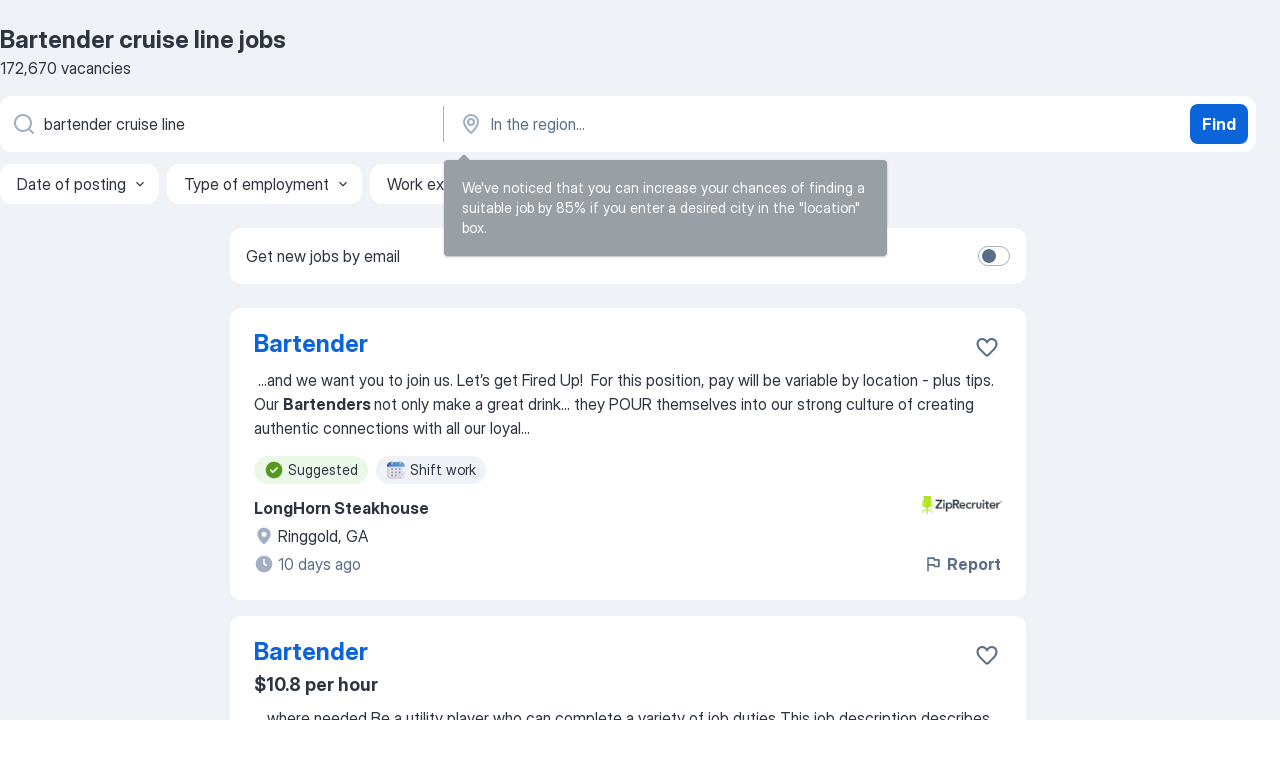

--- FILE ---
content_type: text/html
request_url: https://jooble.org/jobs-bartender-cruise-line
body_size: 95726
content:
<!DOCTYPE html><html lang="en" xmlns="http://www.w3.org/1999/xhtml"><head><meta charset="utf-8"><link data-chunk="app" rel="stylesheet" href="/assets/app.37da070734baa2c47f81.css"><link data-chunk="SERP" rel="stylesheet" href="/assets/SERP.db3f21fe7a05c45311a0.css"><meta name="viewport" content="width=device-width,initial-scale=1.0,maximum-scale=5" /><meta property="og:site_name" content="Jooble" /><meta property="og:locale" content="en" /><meta property="og:type" content="website" /><meta name="msvalidate.01" content="4E93DB804C5CCCD5B3AFF7486D4B2757" /><meta name="format-detection" content="telephone=no"><link rel="preconnect" href="https://www.googletagmanager.com" /><link rel="preconnect" href="https://www.google-analytics.com" /><link rel="dns-prefetch" href="https://www.google.com" /><link rel="dns-prefetch" href="https://apis.google.com" /><link rel="dns-prefetch" href="https://connect.facebook.net" /><link rel="dns-prefetch" href="https://www.facebook.com" /><link href="https://data-us.jooble.org/assets/fonts/inter-display.css" rel="stylesheet"><link href="https://data-us.jooble.org/assets/fonts/segoe.css" rel="stylesheet"><link rel="apple-touch-icon" href="/assets/images/favicon/ua/apple-touch-icon.png?v=4" /><link rel="apple-touch-icon" sizes="57x57" href="/assets/images/favicon/ua/apple-touch-icon-57x57.png?v=4" /><link rel="apple-touch-icon" sizes="60x60" href="/assets/images/favicon/ua/apple-touch-icon-60x60.png?v=4" /><link rel="apple-touch-icon" sizes="72x72" href="/assets/images/favicon/ua/apple-touch-icon-72x72.png?v=4" /><link rel="apple-touch-icon" sizes="76x76" href="/assets/images/favicon/ua/apple-touch-icon-76x76.png?v=4" /><link rel="apple-touch-icon" sizes="114x114" href="/assets/images/favicon/ua/apple-touch-icon-114x114.png?v=4" /><link rel="apple-touch-icon" sizes="120x120" href="/assets/images/favicon/ua/apple-touch-icon-120x120.png?v=4" /><link rel="apple-touch-icon" sizes="144x144" href="/assets/images/favicon/ua/apple-touch-icon-144x144.png?v=4" /><link rel="apple-touch-icon" sizes="152x152" href="/assets/images/favicon/ua/apple-touch-icon-152x152.png?v=4" /><link rel="apple-touch-icon" sizes="180x180" href="/assets/images/favicon/ua/apple-touch-icon-180x180.png?v=4" /><link rel="icon" type="image/png" sizes="16x16" href="/assets/images/favicon/ua/favicon-16x16.png?v=4"><link rel="icon" type="image/png" sizes="32x32" href="/assets/images/favicon/ua/favicon-32x32.png?v=4"><link rel="icon" type="image/png" sizes="48x48" href="/assets/images/favicon/ua/android-chrome-48x48.png?v=4"><link rel="icon" type="image/png" sizes="96x96" href="/assets/images/favicon/ua/android-chrome-96x96.png?v=4"><link rel="icon" type="image/png" sizes="144x144" href="/assets/images/favicon/ua/android-chrome-144x144.png?v=4"><link rel="icon" type="image/png" sizes="192x192" href="/assets/images/favicon/ua/android-chrome-192x192.png?v=4"><link rel="icon" type="image/png" sizes="194x194" href="/assets/images/favicon/ua/favicon-194x194.png?v=4"><link rel="icon" type="image/png" sizes="256x256" href="/assets/images/favicon/ua/android-chrome-256x256.png?v=4"><link rel="icon" type="image/png" sizes="384x384" href="/assets/images/favicon/ua/android-chrome-384x384.png?v=4"><link rel="icon" type="image/png" sizes="512x512" href="/assets/images/favicon/ua/android-chrome-512x512.png?v=4"><link rel="shortcut icon" type="image/x-icon" href="/assets/images/favicon/ua/favicon-ua.ico?v=4"><link rel="icon" href="/assets/images/favicon/ua/icon.svg?v=4" sizes="any" type="image/svg+xml"><meta name="msapplication-tooltip" content="Jooble"><meta name="msapplication-config" content="/browserconfig.xml"><meta name="msapplication-TileColor" content="#ffffff"><meta name="msapplication-TileImage" content="/assets/images/favicon/ua/mstile-144x144.png?v=4"><meta name="theme-color" content="#ffffff"><meta name="ir-site-verification-token" content="-1337664224"><script type="text/javascript" charset="utf-8">(function(g,o){g[o]=g[o]||function(){(g[o]['q']=g[o]['q']||[]).push(arguments)},g[o]['t']=1*new Date})(window,'_googCsa'); </script><script>!function(){if('PerformanceLongTaskTiming' in window) {var g=window.__tti={e:[]};g.o = new PerformanceObserver(function(l){g.e = g.e.concat(l.getEntries())});g.o.observe({entryTypes:['longtask']})}}();</script><script>!function(){var e,t,n,i,r={passive:!0,capture:!0},a=new Date,o=function(){i=[],t=-1,e=null,f(addEventListener)},c=function(i,r){e||(e=r,t=i,n=new Date,f(removeEventListener),u())},u=function(){if(t>=0&&t<n-a){var r={entryType:"first-input",name:e.type,target:e.target,cancelable:e.cancelable,startTime:e.timeStamp,processingStart:e.timeStamp+t};i.forEach((function(e){e(r)})),i=[]}},s=function(e){if(e.cancelable){var t=(e.timeStamp>1e12?new Date:performance.now())-e.timeStamp;"pointerdown"==e.type?function(e,t){var n=function(){c(e,t),a()},i=function(){a()},a=function(){removeEventListener("pointerup",n,r),removeEventListener("pointercancel",i,r)};addEventListener("pointerup",n,r),addEventListener("pointercancel",i,r)}(t,e):c(t,e)}},f=function(e){["mousedown","keydown","touchstart","pointerdown"].forEach((function(t){return e(t,s,r)}))},p="hidden"===document.visibilityState?0:1/0;addEventListener("visibilitychange",(function e(t){"hidden"===document.visibilityState&&(p=t.timeStamp,removeEventListener("visibilitychange",e,!0))}),!0);o(),self.webVitals={firstInputPolyfill:function(e){i.push(e),u()},resetFirstInputPolyfill:o,get firstHiddenTime(){return p}}}();</script><title data-rh="true">Urgent! Bartender cruise line jobs - January 2026 (with Salaries!) - Jooble</title><link data-rh="true" rel="canonical" href="https://jooble.org/jobs-bartender-cruise-line"/><link data-rh="true" hreflang="en-US" rel="alternate" href="https://jooble.org/jobs-bartender-cruise-line"/><meta data-rh="true" name="keywords" content="Bartender cruise line jobs, jobs"/><meta data-rh="true" name="description" content="Search and apply for the latest Bartender cruise line jobs. Verified employers. Competitive salary. Full-time, temporary, and part-time jobs. Job email alerts. Free, fast and easy way find Bartender cruise line jobs of 890.000+ current vacancies in USA and abroad. Start your new career right now!"/><meta data-rh="true" property="og:image" content="/assets/images/open_graph/og_image.png"/><meta data-rh="true" property="og:url" content="https://jooble.org/jobs-bartender-cruise-line"/><meta data-rh="true" property="og:title" content="Urgent! Bartender cruise line jobs - January 2026 (with Salaries!) - Jooble"/><meta data-rh="true" property="og:description" content="Search and apply for the latest Bartender cruise line jobs. Verified employers. Competitive salary. Full-time, temporary, and part-time jobs. Job email alerts. Free, fast and easy way find Bartender cruise line jobs of 890.000+ current vacancies in USA and abroad. Start your new career right now!"/><script data-rh="true" type="application/ld+json">{"@context":"https://schema.org","@type":"BreadcrumbList","itemListElement":[[{"@type":"ListItem","position":1,"item":{"@id":"https://jooble.org","name":"Jobs"}},{"@type":"ListItem","position":2,"item":{"name":"Bartender cruise line"}}]]}</script><script data-rh="true" type="application/ld+json">{"@context":"https://schema.org","@type":"ItemList","numberOfItems":172670,"itemListElement":[[{"@type":"ListItem","position":1,"url":"https://jooble.org/jdp/-2423945509609077750"},{"@type":"ListItem","position":2,"url":"https://jooble.org/jdp/-2622416409840075138"},{"@type":"ListItem","position":3,"url":"https://jooble.org/jdp/5142122219227061532"},{"@type":"ListItem","position":4,"url":"https://jooble.org/jdp/3336886760948054577"},{"@type":"ListItem","position":5,"url":"https://jooble.org/jdp/2193439747321632422"},{"@type":"ListItem","position":6,"url":"https://jooble.org/jdp/-5384432828438785080"},{"@type":"ListItem","position":7,"url":"https://jooble.org/jdp/415116601084641428"},{"@type":"ListItem","position":8,"url":"https://jooble.org/jdp/493483120534501680"},{"@type":"ListItem","position":9,"url":"https://jooble.org/jdp/-3937416393809563146"},{"@type":"ListItem","position":10,"url":"https://jooble.org/jdp/5649792296070653981"},{"@type":"ListItem","position":11,"url":"https://jooble.org/jdp/6046236720258249665"},{"@type":"ListItem","position":12,"url":"https://jooble.org/jdp/7184755059042383082"},{"@type":"ListItem","position":13,"url":"https://jooble.org/jdp/1786269012198701333"},{"@type":"ListItem","position":14,"url":"https://jooble.org/jdp/-7967799135810250029"},{"@type":"ListItem","position":15,"url":"https://jooble.org/jdp/5459651493265654639"},{"@type":"ListItem","position":16,"url":"https://jooble.org/jdp/-347292274040997433"},{"@type":"ListItem","position":17,"url":"https://jooble.org/jdp/1758858628624231569"},{"@type":"ListItem","position":18,"url":"https://jooble.org/jdp/-1386986733820739408"},{"@type":"ListItem","position":19,"url":"https://jooble.org/jdp/6486055166389543390"},{"@type":"ListItem","position":20,"url":"https://jooble.org/jdp/-58914056252108224"},{"@type":"ListItem","position":21,"url":"https://jooble.org/jdp/6958596150850506427"},{"@type":"ListItem","position":22,"url":"https://jooble.org/jdp/-8316090318765909354"},{"@type":"ListItem","position":23,"url":"https://jooble.org/jdp/-8626635356865060981"},{"@type":"ListItem","position":24,"url":"https://jooble.org/jdp/8008081629242650371"},{"@type":"ListItem","position":25,"url":"https://jooble.org/jdp/7802270738681498440"},{"@type":"ListItem","position":26,"url":"https://jooble.org/jdp/-8805375927959686253"},{"@type":"ListItem","position":27,"url":"https://jooble.org/jdp/-1833185485579765496"},{"@type":"ListItem","position":28,"url":"https://jooble.org/jdp/6286990090240397480"},{"@type":"ListItem","position":29,"url":"https://jooble.org/jdp/-7854763886599924202"},{"@type":"ListItem","position":30,"url":"https://jooble.org/jdp/-2668853784848408057"}]]}</script></head><body ondragstart="return false"><div id="app"><div class="zR2N9v"><div class="_1G2nM4"><div></div><div id="serpContainer" class="_0CG45k"><div class="+MdXgT"><header class="VavEB9"><div class="qD9dwK"><h1 class="_518B8Z">Bartender cruise line jobs</h1><div company="p" class="cXVOTD">172,670 vacancies</div></div><div class=""><form class="CXE+FW" data-test-name="_searchForm"><div class="tXoMlu"><div class="kySr3o EIHqTW"><div class="H-KSNn"><div class="Y6LTZC RKazSn"><div class="_0vIToK"><svg class="BC4g2E abyhUO gexuVd kPZVKg"><use xlink:href="/assets/sprite.1oxueCVBzlo-hocQRlhy.svg#icon-magnifier-usage"></use></svg><input id="input_:R55j8h:" class="_2cXMBT aHpE4r _5sX2B+" placeholder="I&#x27;m looking for jobs..." type="text" spellcheck="false" name="keyword" autoComplete="off" autoCapitalize="off" data-test-name="_searchFormKeywordInput" aria-label="What position are you looking for?" value="bartender cruise line"/></div></div></div></div><div class="kySr3o _9+Weu7"><div class="H-KSNn"><div class="Y6LTZC RKazSn"><div class="_0vIToK"><svg class="BC4g2E abyhUO gexuVd kPZVKg"><use xlink:href="/assets/sprite.1oxueCVBzlo-hocQRlhy.svg#icon-map_marker-usage"></use></svg><input id="tbRegion" class="_2cXMBT aHpE4r _5sX2B+" placeholder="In the region..." type="text" spellcheck="false" name="region" autoComplete="off" autoCapitalize="off" data-test-name="_searchFormRegionInput" aria-label="Indicate the city where you are looking for a job" value=""/></div></div></div></div></div><button type="submit" class="VMdYVt i6dNg1 oUsVL7 xVPKbj ZuTpxY">Find</button></form></div><div class="p7hDF8"><div class="apmZrt" data-test-name="_smartTagsFilter" role="region" aria-label="Filters"><button type="button" class="wYznI5"><span class="_1apRDx">Date of posting</span><svg class="KaSFrq DuJhnH GM7Sgs _398Jb4"><use xlink:href="/assets/sprite.1oxueCVBzlo-hocQRlhy.svg#icon-chevron_down-usage"></use></svg></button><button type="button" class="wYznI5"><span class="_1apRDx">Type of employment</span><svg class="KaSFrq DuJhnH GM7Sgs _398Jb4"><use xlink:href="/assets/sprite.1oxueCVBzlo-hocQRlhy.svg#icon-chevron_down-usage"></use></svg></button><button type="button" class="wYznI5"><span class="_1apRDx">Work experience</span><svg class="KaSFrq DuJhnH GM7Sgs _398Jb4"><use xlink:href="/assets/sprite.1oxueCVBzlo-hocQRlhy.svg#icon-chevron_down-usage"></use></svg></button><button type="button" class="wYznI5"><span class="_1apRDx">Location</span><svg class="KaSFrq DuJhnH GM7Sgs _398Jb4"><use xlink:href="/assets/sprite.1oxueCVBzlo-hocQRlhy.svg#icon-chevron_down-usage"></use></svg></button><button type="button" class="wYznI5"><span class="_1apRDx">Salary</span><svg class="KaSFrq DuJhnH GM7Sgs _398Jb4"><use xlink:href="/assets/sprite.1oxueCVBzlo-hocQRlhy.svg#icon-chevron_down-usage"></use></svg></button></div></div></header><div class="y+s7YY"><div class="Amjssv"><main class="toVmC+" role="main"><div class="NeCPdn" id="topBarContainer"><div class="dKIuea"><div class="pfddcp xPgV1+"><div class="Z7rxKJ"><span class="ahUpuK">Get new jobs by email</span><div class="rV3P9b H6hBvI RDT4pD seXaaO"><input id="SubscriptionSwitcher" type="checkbox" tabindex="-1" aria-label="SubscriptionSwitcher"/><label for="SubscriptionSwitcher" tabindex="0" role="switch" aria-checked="false" data-focus-target="SubscriptionSwitcher"><span data-switch="pill" data-caption="false"><span data-switch="round"></span></span></label></div></div></div></div></div><div class="bXbgrv" id="serpContent"><div><div class="infinite-scroll-component__outerdiv"><div class="infinite-scroll-component ZbPfXY _serpContentBlock" style="height:auto;overflow:auto;-webkit-overflow-scrolling:touch"><div><ul class="kiBEcn"><li></li><li><div id="-2423945509609077750" data-test-name="_jobCard" class="+n4WEb rHG1ci"><div class="_9q4Aij"><h2 class="jA9gFS dUatPc"><a class="_8w9Ce2 tUC4Fj _6i4Nb0 wtCvxI job_card_link" target="_blank" href="https://jooble.org/jdp/-2423945509609077750">Bartender</a></h2><div class="_5A-eEY"><div class="Bdpujj"><button type="button" class="ZapzXe _9WpygY XEfYdx JFkX+L vMdXr7 RNbuqd" data-test-name="jobFavoritesButton__-2423945509609077750" aria-label="Save the vacancy to favorites"><span class="H2e2t1 +gVFyQ"><svg class="KaSFrq JAzKjj _0ng4na"><use xlink:href="/assets/sprite.1oxueCVBzlo-hocQRlhy.svg#icon-heart_outline-usage"></use></svg></span></button></div></div></div><div><div class="QZH8mt"><div class="GEyos4">&nbsp;...<span>and we want you to join us.  Let’s get Fired Up! 

 For this position, pay will be variable by location -  plus tips. 

 Our </span><b>Bartenders </b><span>not only make a great drink... they POUR themselves into our strong culture of creating authentic connections with all our loyal</span>...&nbsp;</div><div class="rvi8+s"><div class="tXxXy-"><div data-name="suggested" data-test-name="_highlightedTag" class="K8ZLnh tag fT460t"><svg class="KaSFrq DuJhnH GeatqJ"><use xlink:href="/assets/sprite.1oxueCVBzlo-hocQRlhy.svg#icon-check_match-usage"></use></svg>Suggested</div><div data-name="shift_work" data-test-name="_jobTag" class="K8ZLnh tag _7Amkfs"><div class="uE1IG0" style="background-image:url(/assets/images/tagIconsNew/emoji_tear_off_calendar.svg)"></div>Shift work</div></div></div></div><div class="L4BhzZ wrapper__new_tags_design bLrJMm"><div class="j+648w"><button type="button" class="ZapzXe _9WpygY JFkX+L vMdXr7 _9ofHq7" data-test-name="_reportJobButtonSerp"><span class="H2e2t1 w87w0E"><svg class="KaSFrq xY3sEm _0ng4na cS9jE1"><use xlink:href="/assets/sprite.1oxueCVBzlo-hocQRlhy.svg#icon-flag-usage"></use></svg></span>Report</button><img src="/css/images/plogo/15692.gif" class="yUFQEM" aria-hidden="true" alt="dteCompanyLogo"/></div><div class="E6E0jY"><div class="pXyhD4 VeoRvG"><div class="heru4z"><p class="z6WlhX" data-test-name="_companyName">LongHorn Steakhouse</p></div></div><div class="blapLw gj1vO6 fhg31q nxYYVJ" tabindex="-1"><svg class="BC4g2E c6AqqO gexuVd kE3ssB DlQ0Ty icon_gray_soft mdorqd"><use xlink:href="/assets/sprite.1oxueCVBzlo-hocQRlhy.svg#icon-map_marker_filled-usage"></use></svg><div class="caption NTRJBV">Ringgold, GA</div></div><div class="blapLw gj1vO6 fhg31q fGYTou"><svg class="BC4g2E c6AqqO gexuVd kE3ssB DlQ0Ty icon_gray_soft jjtReA"><use xlink:href="/assets/sprite.1oxueCVBzlo-hocQRlhy.svg#icon-clock_filled-usage"></use></svg><div class="caption Vk-5Da">10 days ago</div></div></div></div></div></div></li><li><div id="-2622416409840075138" data-test-name="_jobCard" class="+n4WEb rHG1ci"><div class="_9q4Aij"><h2 class="jA9gFS dUatPc"><a class="_8w9Ce2 tUC4Fj _6i4Nb0 wtCvxI job_card_link" target="_blank" href="https://jooble.org/jdp/-2622416409840075138">Bartender</a></h2><div class="_5A-eEY"><div class="Bdpujj"><button type="button" class="ZapzXe _9WpygY XEfYdx JFkX+L vMdXr7 RNbuqd" data-test-name="jobFavoritesButton__-2622416409840075138" aria-label="Save the vacancy to favorites"><span class="H2e2t1 +gVFyQ"><svg class="KaSFrq JAzKjj _0ng4na"><use xlink:href="/assets/sprite.1oxueCVBzlo-hocQRlhy.svg#icon-heart_outline-usage"></use></svg></span></button></div></div></div><div><div class="QZH8mt"><p class="b97WnG">$10.8 per hour</p><div class="GEyos4">&nbsp;...<span>where needed 
 Be a utility player who can complete a variety of job duties 
 This job description describes at a high level what a </span><b>Bartender/</b><span>Cocktail Server does, but no document can anticipate every single task, issue or project that could come up. We work as a team and</span>...&nbsp;</div><div class="rvi8+s"><div class="tXxXy-"><div data-name="suggested" data-test-name="_highlightedTag" class="K8ZLnh tag fT460t"><svg class="KaSFrq DuJhnH GeatqJ"><use xlink:href="/assets/sprite.1oxueCVBzlo-hocQRlhy.svg#icon-check_match-usage"></use></svg>Suggested</div><div data-name="local_area" data-test-name="_jobTag" class="K8ZLnh tag _7Amkfs"><div class="uE1IG0" style="background-image:url(/assets/images/tagIconsNew/emoji_round_pushpin.svg)"></div>Local area</div></div></div></div><div class="L4BhzZ wrapper__new_tags_design bLrJMm"><div class="j+648w"><button type="button" class="ZapzXe _9WpygY JFkX+L vMdXr7 _9ofHq7" data-test-name="_reportJobButtonSerp"><span class="H2e2t1 w87w0E"><svg class="KaSFrq xY3sEm _0ng4na cS9jE1"><use xlink:href="/assets/sprite.1oxueCVBzlo-hocQRlhy.svg#icon-flag-usage"></use></svg></span>Report</button><img src="/css/images/plogo/15692.gif" class="yUFQEM" aria-hidden="true" alt="dteCompanyLogo"/></div><div class="E6E0jY"><div class="pXyhD4 VeoRvG"><div class="heru4z"><p class="z6WlhX" data-test-name="_companyName">Pursuit Collection</p></div></div><div class="blapLw gj1vO6 fhg31q nxYYVJ" tabindex="-1"><svg class="BC4g2E c6AqqO gexuVd kE3ssB DlQ0Ty icon_gray_soft mdorqd"><use xlink:href="/assets/sprite.1oxueCVBzlo-hocQRlhy.svg#icon-map_marker_filled-usage"></use></svg><div class="caption NTRJBV">West Glacier, MT</div></div><div class="blapLw gj1vO6 fhg31q fGYTou"><svg class="BC4g2E c6AqqO gexuVd kE3ssB DlQ0Ty icon_gray_soft jjtReA"><use xlink:href="/assets/sprite.1oxueCVBzlo-hocQRlhy.svg#icon-clock_filled-usage"></use></svg><div class="caption Vk-5Da">8 days ago</div></div></div></div></div></div></li><li><div id="5142122219227061532" data-test-name="_jobCard" class="+n4WEb rHG1ci"><div class="_9q4Aij"><h2 class="jA9gFS dUatPc"><a class="_8w9Ce2 tUC4Fj _6i4Nb0 wtCvxI job_card_link" target="_blank" href="https://jooble.org/jdp/5142122219227061532">Bartender</a></h2><div class="_5A-eEY"><div class="Bdpujj"><button type="button" class="ZapzXe _9WpygY XEfYdx JFkX+L vMdXr7 RNbuqd" data-test-name="jobFavoritesButton__5142122219227061532" aria-label="Save the vacancy to favorites"><span class="H2e2t1 +gVFyQ"><svg class="KaSFrq JAzKjj _0ng4na"><use xlink:href="/assets/sprite.1oxueCVBzlo-hocQRlhy.svg#icon-heart_outline-usage"></use></svg></span></button></div></div></div><div><div class="QZH8mt"><p class="b97WnG">$11 per hour</p><div class="GEyos4">&nbsp;...<span>Job Description 
 Job Description  Top Job 
 Located in Champaign, IL 
 Salary: up to $11.00/hr 
 </span><b>Bartender </b><span>| Full-Time 
 We are seeking an  enthusiastic, guest-focused Bartender  to deliver an exceptional drinking experience. The ideal candidate is confident behind</span>...&nbsp;</div><div class="rvi8+s"><div class="tXxXy-"><div data-name="suggested" data-test-name="_highlightedTag" class="K8ZLnh tag fT460t"><svg class="KaSFrq DuJhnH GeatqJ"><use xlink:href="/assets/sprite.1oxueCVBzlo-hocQRlhy.svg#icon-check_match-usage"></use></svg>Suggested</div><div data-name="hourly_rate" data-test-name="_jobTag" class="K8ZLnh tag _7Amkfs"><div class="uE1IG0" style="background-image:url(/assets/images/tagIconsNew/emoji_dollar_banknote.svg)"></div>Hourly pay</div><div data-name="full_time" data-test-name="_jobTag" class="K8ZLnh tag _7Amkfs"><div class="uE1IG0" style="background-image:url(/assets/images/tagIconsNew/emoji_briefcase.svg)"></div>Full time</div><div data-name="work_at_office" data-test-name="_jobTag" class="K8ZLnh tag _7Amkfs"><div class="uE1IG0" style="background-image:url(/assets/images/tagIconsNew/emoji_office_building.svg)"></div>Work at office</div></div></div></div><div class="L4BhzZ wrapper__new_tags_design bLrJMm"><div class="j+648w"><button type="button" class="ZapzXe _9WpygY JFkX+L vMdXr7 _9ofHq7" data-test-name="_reportJobButtonSerp"><span class="H2e2t1 w87w0E"><svg class="KaSFrq xY3sEm _0ng4na cS9jE1"><use xlink:href="/assets/sprite.1oxueCVBzlo-hocQRlhy.svg#icon-flag-usage"></use></svg></span>Report</button><img src="/css/images/plogo/15692.gif" class="yUFQEM" aria-hidden="true" alt="dteCompanyLogo"/></div><div class="E6E0jY"><div class="pXyhD4 VeoRvG"><div class="heru4z"><p class="z6WlhX" data-test-name="_companyName">Express Employment</p></div></div><div class="blapLw gj1vO6 fhg31q nxYYVJ" tabindex="-1"><svg class="BC4g2E c6AqqO gexuVd kE3ssB DlQ0Ty icon_gray_soft mdorqd"><use xlink:href="/assets/sprite.1oxueCVBzlo-hocQRlhy.svg#icon-map_marker_filled-usage"></use></svg><div class="caption NTRJBV">Champaign, IL</div></div><div class="blapLw gj1vO6 fhg31q fGYTou"><svg class="BC4g2E c6AqqO gexuVd kE3ssB DlQ0Ty icon_gray_soft jjtReA"><use xlink:href="/assets/sprite.1oxueCVBzlo-hocQRlhy.svg#icon-clock_filled-usage"></use></svg><div class="caption Vk-5Da">10 days ago</div></div></div></div></div></div></li><li><div id="3336886760948054577" data-test-name="_jobCard" class="+n4WEb rHG1ci"><div class="_9q4Aij"><h2 class="jA9gFS dUatPc"><a class="_8w9Ce2 tUC4Fj _6i4Nb0 wtCvxI job_card_link" target="_blank" href="https://jooble.org/jdp/3336886760948054577">Bartenders</a></h2><div class="_5A-eEY"><div class="Bdpujj"><button type="button" class="ZapzXe _9WpygY XEfYdx JFkX+L vMdXr7 RNbuqd" data-test-name="jobFavoritesButton__3336886760948054577" aria-label="Save the vacancy to favorites"><span class="H2e2t1 +gVFyQ"><svg class="KaSFrq JAzKjj _0ng4na"><use xlink:href="/assets/sprite.1oxueCVBzlo-hocQRlhy.svg#icon-heart_outline-usage"></use></svg></span></button></div></div></div><div><div class="QZH8mt"><div class="GEyos4">&nbsp;...<span>Job Description 
 Job Description 

 TAKING CARE OF OUR GUESTS 
 </span><b>BARTENDER </b><span>RESPONSIBILITIES 
 At O’Charley’s, our goal is to satisfy our guests completely so they will return again and again. We want guests to tell their family, friends, and associates about the wonderful</span>...&nbsp;</div><div class="rvi8+s"><div class="tXxXy-"><div data-name="suggested" data-test-name="_highlightedTag" class="K8ZLnh tag fT460t"><svg class="KaSFrq DuJhnH GeatqJ"><use xlink:href="/assets/sprite.1oxueCVBzlo-hocQRlhy.svg#icon-check_match-usage"></use></svg>Suggested</div><div data-name="immediate_start" data-test-name="_jobTag" class="K8ZLnh tag _7Amkfs"><div class="uE1IG0" style="background-image:url(/assets/images/tagIconsNew/emoji_fire.svg)"></div>Immediate start</div></div></div></div><div class="L4BhzZ wrapper__new_tags_design bLrJMm"><div class="j+648w"><button type="button" class="ZapzXe _9WpygY JFkX+L vMdXr7 _9ofHq7" data-test-name="_reportJobButtonSerp"><span class="H2e2t1 w87w0E"><svg class="KaSFrq xY3sEm _0ng4na cS9jE1"><use xlink:href="/assets/sprite.1oxueCVBzlo-hocQRlhy.svg#icon-flag-usage"></use></svg></span>Report</button><img src="/css/images/plogo/15692.gif" class="yUFQEM" aria-hidden="true" alt="dteCompanyLogo"/></div><div class="E6E0jY"><div class="pXyhD4 VeoRvG"><div class="heru4z"><p class="z6WlhX" data-test-name="_companyName">O&#x27;Charley&#x27;s Team Members</p></div></div><div class="blapLw gj1vO6 fhg31q nxYYVJ" tabindex="-1"><svg class="BC4g2E c6AqqO gexuVd kE3ssB DlQ0Ty icon_gray_soft mdorqd"><use xlink:href="/assets/sprite.1oxueCVBzlo-hocQRlhy.svg#icon-map_marker_filled-usage"></use></svg><div class="caption NTRJBV">Barboursville, WV</div></div><div class="blapLw gj1vO6 fhg31q fGYTou"><svg class="BC4g2E c6AqqO gexuVd kE3ssB DlQ0Ty icon_gray_soft jjtReA"><use xlink:href="/assets/sprite.1oxueCVBzlo-hocQRlhy.svg#icon-clock_filled-usage"></use></svg><div class="caption Vk-5Da">14 days ago</div></div></div></div></div></div></li><li><div id="2193439747321632422" data-test-name="_jobCard" class="+n4WEb rHG1ci"><div class="_9q4Aij"><h2 class="jA9gFS dUatPc"><a class="_8w9Ce2 tUC4Fj _6i4Nb0 wtCvxI job_card_link" target="_blank" href="https://jooble.org/jdp/2193439747321632422">Bartender</a></h2><div class="_5A-eEY"><div class="Bdpujj"><button type="button" class="ZapzXe _9WpygY XEfYdx JFkX+L vMdXr7 RNbuqd" data-test-name="jobFavoritesButton__2193439747321632422" aria-label="Save the vacancy to favorites"><span class="H2e2t1 +gVFyQ"><svg class="KaSFrq JAzKjj _0ng4na"><use xlink:href="/assets/sprite.1oxueCVBzlo-hocQRlhy.svg#icon-heart_outline-usage"></use></svg></span></button></div></div></div><div><div class="QZH8mt"><div class="GEyos4">&nbsp;...<span>cash register or POS system 
- Adhere to all food safety and sanitation regulations 
 Experience  : 

- Previous experience as a </span><b>bartender </b><span>in the food service industry is required 
- Knowledge of mixing techniques and different types of alcoholic beverages 
- Strong</span>...&nbsp;</div><div class="rvi8+s"><div class="tXxXy-"><div data-name="suggested" data-test-name="_highlightedTag" class="K8ZLnh tag fT460t"><svg class="KaSFrq DuJhnH GeatqJ"><use xlink:href="/assets/sprite.1oxueCVBzlo-hocQRlhy.svg#icon-check_match-usage"></use></svg>Suggested</div></div></div></div><div class="L4BhzZ wrapper__new_tags_design bLrJMm"><div class="j+648w"><button type="button" class="ZapzXe _9WpygY JFkX+L vMdXr7 _9ofHq7" data-test-name="_reportJobButtonSerp"><span class="H2e2t1 w87w0E"><svg class="KaSFrq xY3sEm _0ng4na cS9jE1"><use xlink:href="/assets/sprite.1oxueCVBzlo-hocQRlhy.svg#icon-flag-usage"></use></svg></span>Report</button><img src="/css/images/plogo/15692.gif" class="yUFQEM" aria-hidden="true" alt="dteCompanyLogo"/></div><div class="E6E0jY"><div class="pXyhD4 VeoRvG"><div class="heru4z"><p class="z6WlhX" data-test-name="_companyName">Teays Valley</p></div></div><div class="blapLw gj1vO6 fhg31q nxYYVJ" tabindex="-1"><svg class="BC4g2E c6AqqO gexuVd kE3ssB DlQ0Ty icon_gray_soft mdorqd"><use xlink:href="/assets/sprite.1oxueCVBzlo-hocQRlhy.svg#icon-map_marker_filled-usage"></use></svg><div class="caption NTRJBV">Barboursville, WV</div></div><div class="blapLw gj1vO6 fhg31q fGYTou"><svg class="BC4g2E c6AqqO gexuVd kE3ssB DlQ0Ty icon_gray_soft jjtReA"><use xlink:href="/assets/sprite.1oxueCVBzlo-hocQRlhy.svg#icon-clock_filled-usage"></use></svg><div class="caption Vk-5Da">2 days ago</div></div></div></div></div></div></li><li><div id="-5384432828438785080" data-test-name="_jobCard" class="+n4WEb rHG1ci"><div class="_9q4Aij"><h2 class="jA9gFS dUatPc"><a class="_8w9Ce2 tUC4Fj _6i4Nb0 wtCvxI job_card_link" target="_blank" href="https://jooble.org/jdp/-5384432828438785080">Bartender</a></h2><div class="_5A-eEY"><div class="Bdpujj"><button type="button" class="ZapzXe _9WpygY XEfYdx JFkX+L vMdXr7 RNbuqd" data-test-name="jobFavoritesButton__-5384432828438785080" aria-label="Save the vacancy to favorites"><span class="H2e2t1 +gVFyQ"><svg class="KaSFrq JAzKjj _0ng4na"><use xlink:href="/assets/sprite.1oxueCVBzlo-hocQRlhy.svg#icon-heart_outline-usage"></use></svg></span></button></div></div></div><div><div class="QZH8mt"><div class="GEyos4">&nbsp;...<span>Job Description 
 Job Description  </span><b>Bartender </b><span>
 Location:  Malibu Jack's Ashland 
 Position Type:  Part Time 
 Company Overview:</span>...&nbsp;&nbsp;...<span>required. 
• Ability and willingness to learn all stations on the </span><b>line.</b><span> 
• Ability to follow drink recipes and maintain accurate pour</span>...&nbsp;</div><div class="rvi8+s"><div class="tXxXy-"><div data-name="suggested" data-test-name="_highlightedTag" class="K8ZLnh tag fT460t"><svg class="KaSFrq DuJhnH GeatqJ"><use xlink:href="/assets/sprite.1oxueCVBzlo-hocQRlhy.svg#icon-check_match-usage"></use></svg>Suggested</div><div data-name="part_time" data-test-name="_jobTag" class="K8ZLnh tag _7Amkfs"><div class="uE1IG0" style="background-image:url(/assets/images/tagIconsNew/emoji_briefcase.svg)"></div>Part time</div><div data-name="local_area" data-test-name="_jobTag" class="K8ZLnh tag _7Amkfs"><div class="uE1IG0" style="background-image:url(/assets/images/tagIconsNew/emoji_round_pushpin.svg)"></div>Local area</div><div data-name="weekend_work" data-test-name="_jobTag" class="K8ZLnh tag _7Amkfs"><div class="uE1IG0" style="background-image:url(/assets/images/tagIconsNew/emoji_tear_off_calendar.svg)"></div>Weekend work</div></div></div></div><div class="L4BhzZ wrapper__new_tags_design bLrJMm"><div class="j+648w"><button type="button" class="ZapzXe _9WpygY JFkX+L vMdXr7 _9ofHq7" data-test-name="_reportJobButtonSerp"><span class="H2e2t1 w87w0E"><svg class="KaSFrq xY3sEm _0ng4na cS9jE1"><use xlink:href="/assets/sprite.1oxueCVBzlo-hocQRlhy.svg#icon-flag-usage"></use></svg></span>Report</button><img src="/css/images/plogo/15692.gif" class="yUFQEM" aria-hidden="true" alt="dteCompanyLogo"/></div><div class="E6E0jY"><div class="pXyhD4 VeoRvG"><div class="heru4z"><p class="z6WlhX" data-test-name="_companyName">MJ Ashland Buyer LLC</p></div></div><div class="blapLw gj1vO6 fhg31q nxYYVJ" tabindex="-1"><svg class="BC4g2E c6AqqO gexuVd kE3ssB DlQ0Ty icon_gray_soft mdorqd"><use xlink:href="/assets/sprite.1oxueCVBzlo-hocQRlhy.svg#icon-map_marker_filled-usage"></use></svg><div class="caption NTRJBV">Ashland, KY</div></div><div class="blapLw gj1vO6 fhg31q fGYTou"><svg class="BC4g2E c6AqqO gexuVd kE3ssB DlQ0Ty icon_gray_soft jjtReA"><use xlink:href="/assets/sprite.1oxueCVBzlo-hocQRlhy.svg#icon-clock_filled-usage"></use></svg><div class="caption Vk-5Da">24 days ago</div></div></div></div></div></div></li><li><div id="415116601084641428" data-test-name="_jobCard" class="+n4WEb rHG1ci"><div class="_9q4Aij"><h2 class="jA9gFS dUatPc"><a class="_8w9Ce2 tUC4Fj _6i4Nb0 wtCvxI job_card_link" target="_blank" href="https://jooble.org/jdp/415116601084641428">Bartender</a></h2><div class="_5A-eEY"><div class="Bdpujj"><button type="button" class="ZapzXe _9WpygY XEfYdx JFkX+L vMdXr7 RNbuqd" data-test-name="jobFavoritesButton__415116601084641428" aria-label="Save the vacancy to favorites"><span class="H2e2t1 +gVFyQ"><svg class="KaSFrq JAzKjj _0ng4na"><use xlink:href="/assets/sprite.1oxueCVBzlo-hocQRlhy.svg#icon-heart_outline-usage"></use></svg></span></button></div></div></div><div><div class="QZH8mt"><div class="GEyos4">&nbsp;...<span>operated and franchised by JDK Management Company - a family of hospitality and service companies since 1982. 
 Job Summary 
 As a  </span><b>Bartender </b><span> , you know what it takes to create a fun and welcoming environment at the bar, serving food in the bar area and preparing</span>...&nbsp;</div><div class="rvi8+s"><div class="tXxXy-"><div data-name="suggested" data-test-name="_highlightedTag" class="K8ZLnh tag fT460t"><svg class="KaSFrq DuJhnH GeatqJ"><use xlink:href="/assets/sprite.1oxueCVBzlo-hocQRlhy.svg#icon-check_match-usage"></use></svg>Suggested</div><div data-name="weekly_pay" data-test-name="_jobTag" class="K8ZLnh tag _7Amkfs"><div class="uE1IG0" style="background-image:url(/assets/images/tagIconsNew/emoji_dollar_banknote.svg)"></div>Weekly pay</div><div data-name="flexible_hours" data-test-name="_jobTag" class="K8ZLnh tag _7Amkfs"><div class="uE1IG0" style="background-image:url(/assets/images/tagIconsNew/emoji_tear_off_calendar.svg)"></div>Flexible hours</div></div></div></div><div class="L4BhzZ wrapper__new_tags_design bLrJMm"><div class="j+648w"><button type="button" class="ZapzXe _9WpygY JFkX+L vMdXr7 _9ofHq7" data-test-name="_reportJobButtonSerp"><span class="H2e2t1 w87w0E"><svg class="KaSFrq xY3sEm _0ng4na cS9jE1"><use xlink:href="/assets/sprite.1oxueCVBzlo-hocQRlhy.svg#icon-flag-usage"></use></svg></span>Report</button><img src="/css/images/plogo/15692.gif" class="yUFQEM" aria-hidden="true" alt="dteCompanyLogo"/></div><div class="E6E0jY"><div class="pXyhD4 VeoRvG"><div class="heru4z"><p class="z6WlhX" data-test-name="_companyName">Quaker Steak &amp; Lube - Corporate</p></div></div><div class="blapLw gj1vO6 fhg31q nxYYVJ" tabindex="-1"><svg class="BC4g2E c6AqqO gexuVd kE3ssB DlQ0Ty icon_gray_soft mdorqd"><use xlink:href="/assets/sprite.1oxueCVBzlo-hocQRlhy.svg#icon-map_marker_filled-usage"></use></svg><div class="caption NTRJBV">South Charleston, WV</div></div><div class="blapLw gj1vO6 fhg31q fGYTou"><svg class="BC4g2E c6AqqO gexuVd kE3ssB DlQ0Ty icon_gray_soft jjtReA"><use xlink:href="/assets/sprite.1oxueCVBzlo-hocQRlhy.svg#icon-clock_filled-usage"></use></svg><div class="caption Vk-5Da">20 days ago</div></div></div></div></div></div></li><li><div class="li6YgU" style="--ew-button-color:#F7F6F2;--ew-button-background-color:#014EFE"></div></li><li></li><li><div id="493483120534501680" data-test-name="_jobCard" class="+n4WEb rHG1ci"><div class="_9q4Aij"><h2 class="jA9gFS dUatPc"><a class="_8w9Ce2 tUC4Fj _6i4Nb0 wtCvxI job_card_link" target="_blank" href="https://jooble.org/jdp/493483120534501680">Bartender at The Corner Hoagies &amp; Hops</a></h2><div class="_5A-eEY"><div class="Bdpujj"><button type="button" class="ZapzXe _9WpygY XEfYdx JFkX+L vMdXr7 RNbuqd" data-test-name="jobFavoritesButton__493483120534501680" aria-label="Save the vacancy to favorites"><span class="H2e2t1 +gVFyQ"><svg class="KaSFrq JAzKjj _0ng4na"><use xlink:href="/assets/sprite.1oxueCVBzlo-hocQRlhy.svg#icon-heart_outline-usage"></use></svg></span></button></div></div></div><div><div class="QZH8mt"><div class="GEyos4">&nbsp;...<span>Job Description 
 Job Description  The Corner Hoagies & Hops in Huntington, WV is looking for one </span><b>bartender </b><span>to join our team. Our ideal candidate is a self-starter, punctual, and hard-working. 
 Responsibilities 
 Prepare alcohol or non-alcohol beverages 
 Interact</span>...&nbsp;</div><div class="rvi8+s"><div class="tXxXy-"><div data-name="suggested" data-test-name="_highlightedTag" class="K8ZLnh tag fT460t"><svg class="KaSFrq DuJhnH GeatqJ"><use xlink:href="/assets/sprite.1oxueCVBzlo-hocQRlhy.svg#icon-check_match-usage"></use></svg>Suggested</div><div data-name="work_experience_placement" data-test-name="_jobTag" class="K8ZLnh tag _7Amkfs"><div class="uE1IG0" style="background-image:url(/assets/images/tagIconsNew/emoji_briefcase.svg)"></div>Work experience placement</div></div></div></div><div class="L4BhzZ wrapper__new_tags_design bLrJMm"><div class="j+648w"><button type="button" class="ZapzXe _9WpygY JFkX+L vMdXr7 _9ofHq7" data-test-name="_reportJobButtonSerp"><span class="H2e2t1 w87w0E"><svg class="KaSFrq xY3sEm _0ng4na cS9jE1"><use xlink:href="/assets/sprite.1oxueCVBzlo-hocQRlhy.svg#icon-flag-usage"></use></svg></span>Report</button><img src="/css/images/plogo/15692.gif" class="yUFQEM" aria-hidden="true" alt="dteCompanyLogo"/></div><div class="E6E0jY"><div class="pXyhD4 VeoRvG"><div class="heru4z"><p class="z6WlhX" data-test-name="_companyName">Jason Beter</p></div></div><div class="blapLw gj1vO6 fhg31q nxYYVJ" tabindex="-1"><svg class="BC4g2E c6AqqO gexuVd kE3ssB DlQ0Ty icon_gray_soft mdorqd"><use xlink:href="/assets/sprite.1oxueCVBzlo-hocQRlhy.svg#icon-map_marker_filled-usage"></use></svg><div class="caption NTRJBV">Huntington, WV</div></div><div class="blapLw gj1vO6 fhg31q fGYTou"><svg class="BC4g2E c6AqqO gexuVd kE3ssB DlQ0Ty icon_gray_soft jjtReA"><use xlink:href="/assets/sprite.1oxueCVBzlo-hocQRlhy.svg#icon-clock_filled-usage"></use></svg><div class="caption Vk-5Da">22 days ago</div></div></div></div></div></div></li><li><div id="-3937416393809563146" data-test-name="_jobCard" class="+n4WEb rHG1ci"><div class="_9q4Aij"><h2 class="jA9gFS dUatPc"><a class="_8w9Ce2 tUC4Fj _6i4Nb0 wtCvxI job_card_link" target="_blank" href="https://jooble.org/jdp/-3937416393809563146">Bartender</a></h2><div class="_5A-eEY"><div class="Bdpujj"><button type="button" class="ZapzXe _9WpygY XEfYdx JFkX+L vMdXr7 RNbuqd" data-test-name="jobFavoritesButton__-3937416393809563146" aria-label="Save the vacancy to favorites"><span class="H2e2t1 +gVFyQ"><svg class="KaSFrq JAzKjj _0ng4na"><use xlink:href="/assets/sprite.1oxueCVBzlo-hocQRlhy.svg#icon-heart_outline-usage"></use></svg></span></button></div></div></div><div><div class="QZH8mt"><div class="GEyos4">&nbsp;...<span>over $5 million to strengthen the lives and relationships in our communities. Our guiding value is “Be a Good Neighbor”. 
 Role:    </span><b>Bartender </b><span>
 Invitation:  To make a difference by loving people with friendship, food and drinks. You’ll be responsible for creating a</span>...&nbsp;</div><div class="rvi8+s"><div class="tXxXy-"><div data-name="suggested" data-test-name="_highlightedTag" class="K8ZLnh tag fT460t"><svg class="KaSFrq DuJhnH GeatqJ"><use xlink:href="/assets/sprite.1oxueCVBzlo-hocQRlhy.svg#icon-check_match-usage"></use></svg>Suggested</div><div data-name="minimum_wage" data-test-name="_jobTag" class="K8ZLnh tag _7Amkfs"><div class="uE1IG0" style="background-image:url(/assets/images/tagIconsNew/emoji_dollar_banknote.svg)"></div>Minimum wage</div><div data-name="work_from_home" data-test-name="_jobTag" class="K8ZLnh tag _7Amkfs"><div class="uE1IG0" style="background-image:url(/assets/images/tagIconsNew/emoji_house.svg)"></div>Work from home</div><div data-name="shift_work" data-test-name="_jobTag" class="K8ZLnh tag _7Amkfs"><div class="uE1IG0" style="background-image:url(/assets/images/tagIconsNew/emoji_tear_off_calendar.svg)"></div>Shift work</div></div></div></div><div class="L4BhzZ wrapper__new_tags_design bLrJMm"><div class="j+648w"><button type="button" class="ZapzXe _9WpygY JFkX+L vMdXr7 _9ofHq7" data-test-name="_reportJobButtonSerp"><span class="H2e2t1 w87w0E"><svg class="KaSFrq xY3sEm _0ng4na cS9jE1"><use xlink:href="/assets/sprite.1oxueCVBzlo-hocQRlhy.svg#icon-flag-usage"></use></svg></span>Report</button><img src="/css/images/plogo/15692.gif" class="yUFQEM" aria-hidden="true" alt="dteCompanyLogo"/></div><div class="E6E0jY"><div class="pXyhD4 VeoRvG"><div class="heru4z"><p class="z6WlhX" data-test-name="_companyName">Applebee&#x27;s</p></div></div><div class="blapLw gj1vO6 fhg31q nxYYVJ" tabindex="-1"><svg class="BC4g2E c6AqqO gexuVd kE3ssB DlQ0Ty icon_gray_soft mdorqd"><use xlink:href="/assets/sprite.1oxueCVBzlo-hocQRlhy.svg#icon-map_marker_filled-usage"></use></svg><div class="caption NTRJBV">Hurricane, WV</div></div><div class="blapLw gj1vO6 fhg31q fGYTou"><svg class="BC4g2E c6AqqO gexuVd kE3ssB DlQ0Ty icon_gray_soft jjtReA"><use xlink:href="/assets/sprite.1oxueCVBzlo-hocQRlhy.svg#icon-clock_filled-usage"></use></svg><div class="caption Vk-5Da">21 days ago</div></div></div></div></div></div></li><li><div id="5649792296070653981" data-test-name="_jobCard" class="+n4WEb rHG1ci"><div class="_9q4Aij"><h2 class="jA9gFS dUatPc"><a class="_8w9Ce2 tUC4Fj _6i4Nb0 wtCvxI job_card_link" target="_blank" href="https://jooble.org/jdp/5649792296070653981">Barista</a></h2><div class="_5A-eEY"><div class="Bdpujj"><button type="button" class="ZapzXe _9WpygY XEfYdx JFkX+L vMdXr7 RNbuqd" data-test-name="jobFavoritesButton__5649792296070653981" aria-label="Save the vacancy to favorites"><span class="H2e2t1 +gVFyQ"><svg class="KaSFrq JAzKjj _0ng4na"><use xlink:href="/assets/sprite.1oxueCVBzlo-hocQRlhy.svg#icon-heart_outline-usage"></use></svg></span></button></div></div></div><div><div class="QZH8mt"><p class="b97WnG">$11 per hour</p><div class="GEyos4"> Job Description 
 Job Description  Introduction  : Established in 1998, Scooter's Coffee has distinguished itself as one of the premier specialty coffee companies in the industry. Scooter's Coffee may be one of the fastest-growing specialty coffee brands, but simplicity...</div><div class="rvi8+s"><div class="tXxXy-"><div data-name="suggested" data-test-name="_highlightedTag" class="K8ZLnh tag fT460t"><svg class="KaSFrq DuJhnH GeatqJ"><use xlink:href="/assets/sprite.1oxueCVBzlo-hocQRlhy.svg#icon-check_match-usage"></use></svg>Suggested</div></div></div></div><div class="L4BhzZ wrapper__new_tags_design bLrJMm"><div class="j+648w"><button type="button" class="ZapzXe _9WpygY JFkX+L vMdXr7 _9ofHq7" data-test-name="_reportJobButtonSerp"><span class="H2e2t1 w87w0E"><svg class="KaSFrq xY3sEm _0ng4na cS9jE1"><use xlink:href="/assets/sprite.1oxueCVBzlo-hocQRlhy.svg#icon-flag-usage"></use></svg></span>Report</button><img src="/css/images/plogo/15692.gif" class="yUFQEM" aria-hidden="true" alt="dteCompanyLogo"/></div><div class="E6E0jY"><div class="pXyhD4 VeoRvG"><div class="heru4z"><p class="z6WlhX" data-test-name="_companyName">Scooters Coffee</p></div></div><div class="blapLw gj1vO6 fhg31q nxYYVJ" tabindex="-1"><svg class="BC4g2E c6AqqO gexuVd kE3ssB DlQ0Ty icon_gray_soft mdorqd"><use xlink:href="/assets/sprite.1oxueCVBzlo-hocQRlhy.svg#icon-map_marker_filled-usage"></use></svg><div class="caption NTRJBV">Jasper, IN</div></div><div class="blapLw gj1vO6 fhg31q fGYTou"><svg class="BC4g2E c6AqqO gexuVd kE3ssB DlQ0Ty icon_gray_soft jjtReA"><use xlink:href="/assets/sprite.1oxueCVBzlo-hocQRlhy.svg#icon-clock_filled-usage"></use></svg><div class="caption Vk-5Da">5 days ago</div></div></div></div></div></div></li><li><div id="6046236720258249665" data-test-name="_jobCard" class="+n4WEb rHG1ci"><div class="_9q4Aij"><h2 class="jA9gFS dUatPc"><a class="_8w9Ce2 tUC4Fj _6i4Nb0 wtCvxI job_card_link" target="_blank" href="https://jooble.org/jdp/6046236720258249665">Barista</a></h2><div class="_5A-eEY"><div class="Bdpujj"><button type="button" class="ZapzXe _9WpygY XEfYdx JFkX+L vMdXr7 RNbuqd" data-test-name="jobFavoritesButton__6046236720258249665" aria-label="Save the vacancy to favorites"><span class="H2e2t1 +gVFyQ"><svg class="KaSFrq JAzKjj _0ng4na"><use xlink:href="/assets/sprite.1oxueCVBzlo-hocQRlhy.svg#icon-heart_outline-usage"></use></svg></span></button></div></div></div><div><div class="QZH8mt"><p class="b97WnG">$11 per hour</p><div class="GEyos4"> Job Description 
 Job Description  Introduction  : Established in 1998, Scooter's Coffee has distinguished itself as one of the premier specialty coffee companies in the industry. Scooter's Coffee may be one of the fastest-growing specialty coffee brands, but simplicity...</div><div class="rvi8+s"><div class="tXxXy-"><div data-name="suggested" data-test-name="_highlightedTag" class="K8ZLnh tag fT460t"><svg class="KaSFrq DuJhnH GeatqJ"><use xlink:href="/assets/sprite.1oxueCVBzlo-hocQRlhy.svg#icon-check_match-usage"></use></svg>Suggested</div><div data-name="local_area" data-test-name="_jobTag" class="K8ZLnh tag _7Amkfs"><div class="uE1IG0" style="background-image:url(/assets/images/tagIconsNew/emoji_round_pushpin.svg)"></div>Local area</div><div data-name="flexible_hours" data-test-name="_jobTag" class="K8ZLnh tag _7Amkfs"><div class="uE1IG0" style="background-image:url(/assets/images/tagIconsNew/emoji_tear_off_calendar.svg)"></div>Flexible hours</div><div data-name="shift_work" data-test-name="_jobTag" class="K8ZLnh tag _7Amkfs"><div class="uE1IG0" style="background-image:url(/assets/images/tagIconsNew/emoji_tear_off_calendar.svg)"></div>Shift work</div></div></div></div><div class="L4BhzZ wrapper__new_tags_design bLrJMm"><div class="j+648w"><button type="button" class="ZapzXe _9WpygY JFkX+L vMdXr7 _9ofHq7" data-test-name="_reportJobButtonSerp"><span class="H2e2t1 w87w0E"><svg class="KaSFrq xY3sEm _0ng4na cS9jE1"><use xlink:href="/assets/sprite.1oxueCVBzlo-hocQRlhy.svg#icon-flag-usage"></use></svg></span>Report</button><img src="/css/images/plogo/15692.gif" class="yUFQEM" aria-hidden="true" alt="dteCompanyLogo"/></div><div class="E6E0jY"><div class="pXyhD4 VeoRvG"><div class="heru4z"><p class="z6WlhX" data-test-name="_companyName">Scooters Coffee</p></div></div><div class="blapLw gj1vO6 fhg31q nxYYVJ" tabindex="-1"><svg class="BC4g2E c6AqqO gexuVd kE3ssB DlQ0Ty icon_gray_soft mdorqd"><use xlink:href="/assets/sprite.1oxueCVBzlo-hocQRlhy.svg#icon-map_marker_filled-usage"></use></svg><div class="caption NTRJBV">Mount Vernon, IN</div></div><div class="blapLw gj1vO6 fhg31q fGYTou"><svg class="BC4g2E c6AqqO gexuVd kE3ssB DlQ0Ty icon_gray_soft jjtReA"><use xlink:href="/assets/sprite.1oxueCVBzlo-hocQRlhy.svg#icon-clock_filled-usage"></use></svg><div class="caption Vk-5Da">10 days ago</div></div></div></div></div></div></li><li><div id="7184755059042383082" data-test-name="_jobCard" class="+n4WEb rHG1ci"><div class="_9q4Aij"><h2 class="jA9gFS dUatPc"><a class="_8w9Ce2 tUC4Fj _6i4Nb0 wtCvxI job_card_link" target="_blank" href="https://jooble.org/jdp/7184755059042383082">Bartender, She-Nannigans, Eau Claire, WI</a></h2><div class="_5A-eEY"><div class="Bdpujj"><button type="button" class="ZapzXe _9WpygY XEfYdx JFkX+L vMdXr7 RNbuqd" data-test-name="jobFavoritesButton__7184755059042383082" aria-label="Save the vacancy to favorites"><span class="H2e2t1 +gVFyQ"><svg class="KaSFrq JAzKjj _0ng4na"><use xlink:href="/assets/sprite.1oxueCVBzlo-hocQRlhy.svg#icon-heart_outline-usage"></use></svg></span></button></div></div></div><div><div class="QZH8mt"><div class="GEyos4">&nbsp;...<span>She-Nannigans </span><b>Bartender </b><span>Opportunity 
 She-Nannigans, Eau Claire, WI is now accepting applications for bartenders. This is an exciting opportunity to join a rapidly growing, nation-wide company with excellent potential for advancement! All positions are part-time, up to</span>...&nbsp;</div><div class="rvi8+s"><div class="tXxXy-"><div data-name="suggested" data-test-name="_highlightedTag" class="K8ZLnh tag fT460t"><svg class="KaSFrq DuJhnH GeatqJ"><use xlink:href="/assets/sprite.1oxueCVBzlo-hocQRlhy.svg#icon-check_match-usage"></use></svg>Suggested</div><div data-name="part_time" data-test-name="_jobTag" class="K8ZLnh tag _7Amkfs"><div class="uE1IG0" style="background-image:url(/assets/images/tagIconsNew/emoji_briefcase.svg)"></div>Part time</div></div></div></div><div class="L4BhzZ wrapper__new_tags_design bLrJMm"><div class="j+648w"><button type="button" class="ZapzXe _9WpygY JFkX+L vMdXr7 _9ofHq7" data-test-name="_reportJobButtonSerp"><span class="H2e2t1 w87w0E"><svg class="KaSFrq xY3sEm _0ng4na cS9jE1"><use xlink:href="/assets/sprite.1oxueCVBzlo-hocQRlhy.svg#icon-flag-usage"></use></svg></span>Report</button><img src="/css/images/plogo/1455.gif" class="yUFQEM" aria-hidden="true" alt="dteCompanyLogo"/></div><div class="E6E0jY"><div class="pXyhD4 VeoRvG"><div class="heru4z"><p class="z6WlhX" data-test-name="_companyName">Brothers Bar &amp; Grill</p></div></div><div class="blapLw gj1vO6 fhg31q nxYYVJ" tabindex="-1"><svg class="BC4g2E c6AqqO gexuVd kE3ssB DlQ0Ty icon_gray_soft mdorqd"><use xlink:href="/assets/sprite.1oxueCVBzlo-hocQRlhy.svg#icon-map_marker_filled-usage"></use></svg><div class="caption NTRJBV">Bryant, WI</div></div><div class="blapLw gj1vO6 fhg31q fGYTou"><svg class="BC4g2E c6AqqO gexuVd kE3ssB DlQ0Ty icon_gray_soft jjtReA"><use xlink:href="/assets/sprite.1oxueCVBzlo-hocQRlhy.svg#icon-clock_filled-usage"></use></svg><div class="caption Vk-5Da">1 day ago</div></div></div></div></div></div></li><li><div id="1786269012198701333" data-test-name="_jobCard" class="+n4WEb rHG1ci"><div class="_9q4Aij"><h2 class="jA9gFS dUatPc"><a class="_8w9Ce2 tUC4Fj _6i4Nb0 wtCvxI job_card_link" target="_blank" href="https://jooble.org/jdp/1786269012198701333">Bartender</a></h2><div class="_5A-eEY"><div class="Bdpujj"><button type="button" class="ZapzXe _9WpygY XEfYdx JFkX+L vMdXr7 RNbuqd" data-test-name="jobFavoritesButton__1786269012198701333" aria-label="Save the vacancy to favorites"><span class="H2e2t1 +gVFyQ"><svg class="KaSFrq JAzKjj _0ng4na"><use xlink:href="/assets/sprite.1oxueCVBzlo-hocQRlhy.svg#icon-heart_outline-usage"></use></svg></span></button></div></div></div><div><div class="QZH8mt"><div class="GEyos4"> POSITION DETAILS 
 Responsible for exceeding the customer expectations at the bar by providing them with friendly, prompt and attentive service that is tailored to the customer's preference. 
 Efficiently craft every drink to perfection with proper safety equipment, ...</div><div class="rvi8+s"><div class="tXxXy-"><div data-name="suggested" data-test-name="_highlightedTag" class="K8ZLnh tag fT460t"><svg class="KaSFrq DuJhnH GeatqJ"><use xlink:href="/assets/sprite.1oxueCVBzlo-hocQRlhy.svg#icon-check_match-usage"></use></svg>Suggested</div><div data-name="shift_work" data-test-name="_jobTag" class="K8ZLnh tag _7Amkfs"><div class="uE1IG0" style="background-image:url(/assets/images/tagIconsNew/emoji_tear_off_calendar.svg)"></div>Shift work</div></div></div></div><div class="L4BhzZ wrapper__new_tags_design bLrJMm"><div class="j+648w"><button type="button" class="ZapzXe _9WpygY JFkX+L vMdXr7 _9ofHq7" data-test-name="_reportJobButtonSerp"><span class="H2e2t1 w87w0E"><svg class="KaSFrq xY3sEm _0ng4na cS9jE1"><use xlink:href="/assets/sprite.1oxueCVBzlo-hocQRlhy.svg#icon-flag-usage"></use></svg></span>Report</button><img src="/css/images/plogo/1455.gif" class="yUFQEM" aria-hidden="true" alt="dteCompanyLogo"/></div><div class="E6E0jY"><div class="pXyhD4 VeoRvG"><div class="heru4z"><p class="z6WlhX" data-test-name="_companyName">TradeJobsWorkforce</p></div></div><div class="blapLw gj1vO6 fhg31q nxYYVJ" tabindex="-1"><svg class="BC4g2E c6AqqO gexuVd kE3ssB DlQ0Ty icon_gray_soft mdorqd"><use xlink:href="/assets/sprite.1oxueCVBzlo-hocQRlhy.svg#icon-map_marker_filled-usage"></use></svg><div class="caption NTRJBV">Arlington, KY</div></div><div class="blapLw gj1vO6 fhg31q fGYTou"><svg class="BC4g2E c6AqqO gexuVd kE3ssB DlQ0Ty icon_gray_soft jjtReA"><use xlink:href="/assets/sprite.1oxueCVBzlo-hocQRlhy.svg#icon-clock_filled-usage"></use></svg><div class="caption Vk-5Da">4 days ago</div></div></div></div></div></div></li><li><div id="-7967799135810250029" data-test-name="_jobCard" class="+n4WEb rHG1ci"><div class="_9q4Aij"><h2 class="jA9gFS dUatPc"><a class="_8w9Ce2 tUC4Fj _6i4Nb0 wtCvxI job_card_link" target="_blank" href="https://jooble.org/jdp/-7967799135810250029">Full Service Bartender</a></h2><div class="_5A-eEY"><div class="Bdpujj"><button type="button" class="ZapzXe _9WpygY XEfYdx JFkX+L vMdXr7 RNbuqd" data-test-name="jobFavoritesButton__-7967799135810250029" aria-label="Save the vacancy to favorites"><span class="H2e2t1 +gVFyQ"><svg class="KaSFrq JAzKjj _0ng4na"><use xlink:href="/assets/sprite.1oxueCVBzlo-hocQRlhy.svg#icon-heart_outline-usage"></use></svg></span></button></div></div></div><div><div class="QZH8mt"><div class="GEyos4"><span>Overview: $5.35/hour + tips. 
 
 Ages 21+ 
 
 At Cedar Point, work is FUN! As a </span><b>bartender </b><span>at one of our Resort properties, you’ll serve guests in alignment with our cornerstones and core values. You’ll also…
 Operate cash registers and require identification for guest</span>...&nbsp;</div><div class="rvi8+s"><div class="tXxXy-"><div data-name="suggested" data-test-name="_highlightedTag" class="K8ZLnh tag fT460t"><svg class="KaSFrq DuJhnH GeatqJ"><use xlink:href="/assets/sprite.1oxueCVBzlo-hocQRlhy.svg#icon-check_match-usage"></use></svg>Suggested</div><div data-name="temporary" data-test-name="_jobTag" class="K8ZLnh tag _7Amkfs"><div class="uE1IG0" style="background-image:url(/assets/images/tagIconsNew/emoji_briefcase.svg)"></div>Temporary work</div><div data-name="local_area" data-test-name="_jobTag" class="K8ZLnh tag _7Amkfs"><div class="uE1IG0" style="background-image:url(/assets/images/tagIconsNew/emoji_round_pushpin.svg)"></div>Local area</div><div data-name="night_shift" data-test-name="_jobTag" class="K8ZLnh tag _7Amkfs"><div class="uE1IG0" style="background-image:url(/assets/images/tagIconsNew/emoji_tear_off_calendar.svg)"></div>Night shift</div><div data-name="afternoon_shift" data-test-name="_jobTag" class="K8ZLnh tag _7Amkfs"><div class="uE1IG0" style="background-image:url(/assets/images/tagIconsNew/emoji_tear_off_calendar.svg)"></div>Afternoon shift</div><div data-name="weekday_work" data-test-name="_jobTag" class="K8ZLnh tag _7Amkfs"><div class="uE1IG0" style="background-image:url(/assets/images/tagIconsNew/emoji_tear_off_calendar.svg)"></div>Weekday work</div></div></div></div><div class="L4BhzZ wrapper__new_tags_design bLrJMm"><div class="j+648w"><button type="button" class="ZapzXe _9WpygY JFkX+L vMdXr7 _9ofHq7" data-test-name="_reportJobButtonSerp"><span class="H2e2t1 w87w0E"><svg class="KaSFrq xY3sEm _0ng4na cS9jE1"><use xlink:href="/assets/sprite.1oxueCVBzlo-hocQRlhy.svg#icon-flag-usage"></use></svg></span>Report</button><img src="/css/images/plogo/1532.gif" class="yUFQEM" aria-hidden="true" alt="dteCompanyLogo"/></div><div class="E6E0jY"><div class="pXyhD4 VeoRvG"><div class="heru4z"><p class="z6WlhX" data-test-name="_companyName">Cedar Point</p></div></div><div class="blapLw gj1vO6 fhg31q nxYYVJ" tabindex="-1"><svg class="BC4g2E c6AqqO gexuVd kE3ssB DlQ0Ty icon_gray_soft mdorqd"><use xlink:href="/assets/sprite.1oxueCVBzlo-hocQRlhy.svg#icon-map_marker_filled-usage"></use></svg><div class="caption NTRJBV">Fremont, OH</div></div><div class="blapLw gj1vO6 fhg31q fGYTou"><svg class="BC4g2E c6AqqO gexuVd kE3ssB DlQ0Ty icon_gray_soft jjtReA"><use xlink:href="/assets/sprite.1oxueCVBzlo-hocQRlhy.svg#icon-clock_filled-usage"></use></svg><div class="caption Vk-5Da">1 day ago</div></div></div></div></div></div></li><li><div id="5459651493265654639" data-test-name="_jobCard" class="+n4WEb rHG1ci"><div class="_9q4Aij"><h2 class="jA9gFS dUatPc"><a class="_8w9Ce2 tUC4Fj _6i4Nb0 wtCvxI job_card_link" target="_blank" href="https://jooble.org/jdp/5459651493265654639">Bartender</a></h2><div class="_5A-eEY"><div class="Bdpujj"><button type="button" class="ZapzXe _9WpygY XEfYdx JFkX+L vMdXr7 RNbuqd" data-test-name="jobFavoritesButton__5459651493265654639" aria-label="Save the vacancy to favorites"><span class="H2e2t1 +gVFyQ"><svg class="KaSFrq JAzKjj _0ng4na"><use xlink:href="/assets/sprite.1oxueCVBzlo-hocQRlhy.svg#icon-heart_outline-usage"></use></svg></span></button></div></div></div><div><div class="QZH8mt"><div class="GEyos4">&nbsp;...<span>an experience that lasts a lifetime. 
 GAME TIME ENERGY, LIFETIME EXPERIENCE 
 Creating legendary experiences? No problem. As a </span><b>Bartender,</b><span> you know what it takes to create a fun and welcoming environment at the bar, serving food in the bar area and preparing flavorful</span>...&nbsp;</div><div class="rvi8+s"><div class="tXxXy-"><div data-name="suggested" data-test-name="_highlightedTag" class="K8ZLnh tag fT460t"><svg class="KaSFrq DuJhnH GeatqJ"><use xlink:href="/assets/sprite.1oxueCVBzlo-hocQRlhy.svg#icon-check_match-usage"></use></svg>Suggested</div><div data-name="weekly_pay" data-test-name="_jobTag" class="K8ZLnh tag _7Amkfs"><div class="uE1IG0" style="background-image:url(/assets/images/tagIconsNew/emoji_dollar_banknote.svg)"></div>Weekly pay</div><div data-name="work_at_office" data-test-name="_jobTag" class="K8ZLnh tag _7Amkfs"><div class="uE1IG0" style="background-image:url(/assets/images/tagIconsNew/emoji_office_building.svg)"></div>Work at office</div><div data-name="flexible_hours" data-test-name="_jobTag" class="K8ZLnh tag _7Amkfs"><div class="uE1IG0" style="background-image:url(/assets/images/tagIconsNew/emoji_tear_off_calendar.svg)"></div>Flexible hours</div><div data-name="shift_work" data-test-name="_jobTag" class="K8ZLnh tag _7Amkfs"><div class="uE1IG0" style="background-image:url(/assets/images/tagIconsNew/emoji_tear_off_calendar.svg)"></div>Shift work</div><div data-name="night_shift" data-test-name="_jobTag" class="K8ZLnh tag _7Amkfs"><div class="uE1IG0" style="background-image:url(/assets/images/tagIconsNew/emoji_tear_off_calendar.svg)"></div>Night shift</div></div></div></div><div class="L4BhzZ wrapper__new_tags_design bLrJMm"><div class="j+648w"><button type="button" class="ZapzXe _9WpygY JFkX+L vMdXr7 _9ofHq7" data-test-name="_reportJobButtonSerp"><span class="H2e2t1 w87w0E"><svg class="KaSFrq xY3sEm _0ng4na cS9jE1"><use xlink:href="/assets/sprite.1oxueCVBzlo-hocQRlhy.svg#icon-flag-usage"></use></svg></span>Report</button><img src="/css/images/plogo/15692.gif" class="yUFQEM" aria-hidden="true" alt="dteCompanyLogo"/></div><div class="E6E0jY"><div class="pXyhD4 VeoRvG"><div class="heru4z"><p class="z6WlhX" data-test-name="_companyName">Buffalo Wild Wings</p></div></div><div class="blapLw gj1vO6 fhg31q nxYYVJ" tabindex="-1"><svg class="BC4g2E c6AqqO gexuVd kE3ssB DlQ0Ty icon_gray_soft mdorqd"><use xlink:href="/assets/sprite.1oxueCVBzlo-hocQRlhy.svg#icon-map_marker_filled-usage"></use></svg><div class="caption NTRJBV">Selinsgrove, PA</div></div><div class="blapLw gj1vO6 fhg31q fGYTou"><svg class="BC4g2E c6AqqO gexuVd kE3ssB DlQ0Ty icon_gray_soft jjtReA"><use xlink:href="/assets/sprite.1oxueCVBzlo-hocQRlhy.svg#icon-clock_filled-usage"></use></svg><div class="caption Vk-5Da">23 days ago</div></div></div></div></div></div></li><li><div id="-347292274040997433" data-test-name="_jobCard" class="+n4WEb rHG1ci"><div class="_9q4Aij"><h2 class="jA9gFS dUatPc"><a class="_8w9Ce2 tUC4Fj _6i4Nb0 wtCvxI job_card_link" target="_blank" href="https://jooble.org/jdp/-347292274040997433">Bartender - $11/hr + TIPS</a></h2><div class="_5A-eEY"><div class="Bdpujj"><button type="button" class="ZapzXe _9WpygY XEfYdx JFkX+L vMdXr7 RNbuqd" data-test-name="jobFavoritesButton__-347292274040997433" aria-label="Save the vacancy to favorites"><span class="H2e2t1 +gVFyQ"><svg class="KaSFrq JAzKjj _0ng4na"><use xlink:href="/assets/sprite.1oxueCVBzlo-hocQRlhy.svg#icon-heart_outline-usage"></use></svg></span></button></div></div></div><div><div class="QZH8mt"><p class="b97WnG">$11 per hour</p><div class="GEyos4">&nbsp;...<span>Pay Rate: $11hr + TIPS 
 Qualifications: 
 Must be over the age of 21 and order. 
 Resume and proven working experience as a </span><b>Bartender </b><span>
 Excellent knowledge of mixing, garnishing, and serving drinks 
 Ability to keep the bar organized, stocked, and clean 
 Ability</span>...&nbsp;</div><div class="rvi8+s"><div class="tXxXy-"><div data-name="daily_paid" data-test-name="_jobTag" class="K8ZLnh tag _7Amkfs"><div class="uE1IG0" style="background-image:url(/assets/images/tagIconsNew/emoji_dollar_banknote.svg)"></div>Daily paid</div><div data-name="temporary" data-test-name="_jobTag" class="K8ZLnh tag _7Amkfs"><div class="uE1IG0" style="background-image:url(/assets/images/tagIconsNew/emoji_briefcase.svg)"></div>Temporary work</div><div data-name="work_experience_placement" data-test-name="_jobTag" class="K8ZLnh tag _7Amkfs"><div class="uE1IG0" style="background-image:url(/assets/images/tagIconsNew/emoji_briefcase.svg)"></div>Work experience placement</div><div data-name="flexible_hours" data-test-name="_jobTag" class="K8ZLnh tag _7Amkfs"><div class="uE1IG0" style="background-image:url(/assets/images/tagIconsNew/emoji_tear_off_calendar.svg)"></div>Flexible hours</div><div data-name="night_shift" data-test-name="_jobTag" class="K8ZLnh tag _7Amkfs"><div class="uE1IG0" style="background-image:url(/assets/images/tagIconsNew/emoji_tear_off_calendar.svg)"></div>Night shift</div></div></div></div><div class="L4BhzZ wrapper__new_tags_design bLrJMm"><div class="j+648w"><button type="button" class="ZapzXe _9WpygY JFkX+L vMdXr7 _9ofHq7" data-test-name="_reportJobButtonSerp"><span class="H2e2t1 w87w0E"><svg class="KaSFrq xY3sEm _0ng4na cS9jE1"><use xlink:href="/assets/sprite.1oxueCVBzlo-hocQRlhy.svg#icon-flag-usage"></use></svg></span>Report</button><img src="/css/images/plogo/1532.gif" class="yUFQEM" aria-hidden="true" alt="dteCompanyLogo"/></div><div class="E6E0jY"><div class="pXyhD4 VeoRvG"><div class="heru4z"><p class="z6WlhX" data-test-name="_companyName">Six Flags Over Georgia</p></div></div><div class="blapLw gj1vO6 fhg31q nxYYVJ" tabindex="-1"><svg class="BC4g2E c6AqqO gexuVd kE3ssB DlQ0Ty icon_gray_soft mdorqd"><use xlink:href="/assets/sprite.1oxueCVBzlo-hocQRlhy.svg#icon-map_marker_filled-usage"></use></svg><div class="caption NTRJBV">Austell, GA</div></div><div class="blapLw gj1vO6 fhg31q fGYTou"><svg class="BC4g2E c6AqqO gexuVd kE3ssB DlQ0Ty icon_gray_soft jjtReA"><use xlink:href="/assets/sprite.1oxueCVBzlo-hocQRlhy.svg#icon-clock_filled-usage"></use></svg><div class="caption Vk-5Da">1 day ago</div></div></div></div></div></div></li><li><div id="1758858628624231569" data-test-name="_jobCard" class="+n4WEb rHG1ci"><div class="_9q4Aij"><h2 class="jA9gFS dUatPc"><a class="_8w9Ce2 tUC4Fj _6i4Nb0 wtCvxI job_card_link" target="_blank" href="https://jooble.org/jdp/1758858628624231569">Bartender</a></h2><div class="_5A-eEY"><div class="Bdpujj"><button type="button" class="ZapzXe _9WpygY XEfYdx JFkX+L vMdXr7 RNbuqd" data-test-name="jobFavoritesButton__1758858628624231569" aria-label="Save the vacancy to favorites"><span class="H2e2t1 +gVFyQ"><svg class="KaSFrq JAzKjj _0ng4na"><use xlink:href="/assets/sprite.1oxueCVBzlo-hocQRlhy.svg#icon-heart_outline-usage"></use></svg></span></button></div></div></div><div><div class="QZH8mt"><div class="GEyos4">&nbsp;...<span>Job Description 
 Job Description  JOB TITLE: </span><b>Bartender-</b><span> Crafting Memorable Drink Adventures!
 PRIMARY OBJECTIVE: Unleash your creativity, shake up tantalizing beverages, and create extraordinary experiences for our guests as a Bartender. From dazzling drinks to charming</span>...&nbsp;</div><div class="rvi8+s"><div class="tXxXy-"><div data-name="shift_work" data-test-name="_jobTag" class="K8ZLnh tag _7Amkfs"><div class="uE1IG0" style="background-image:url(/assets/images/tagIconsNew/emoji_tear_off_calendar.svg)"></div>Shift work</div></div></div></div><div class="L4BhzZ wrapper__new_tags_design bLrJMm"><div class="j+648w"><button type="button" class="ZapzXe _9WpygY JFkX+L vMdXr7 _9ofHq7" data-test-name="_reportJobButtonSerp"><span class="H2e2t1 w87w0E"><svg class="KaSFrq xY3sEm _0ng4na cS9jE1"><use xlink:href="/assets/sprite.1oxueCVBzlo-hocQRlhy.svg#icon-flag-usage"></use></svg></span>Report</button><img src="/css/images/plogo/15692.gif" class="yUFQEM" aria-hidden="true" alt="dteCompanyLogo"/></div><div class="E6E0jY"><div class="pXyhD4 VeoRvG"><div class="heru4z"><p class="z6WlhX" data-test-name="_companyName">Taco Boy</p></div></div><div class="blapLw gj1vO6 fhg31q nxYYVJ" tabindex="-1"><svg class="BC4g2E c6AqqO gexuVd kE3ssB DlQ0Ty icon_gray_soft mdorqd"><use xlink:href="/assets/sprite.1oxueCVBzlo-hocQRlhy.svg#icon-map_marker_filled-usage"></use></svg><div class="caption NTRJBV">Folly Beach, SC</div></div><div class="blapLw gj1vO6 fhg31q fGYTou"><svg class="BC4g2E c6AqqO gexuVd kE3ssB DlQ0Ty icon_gray_soft jjtReA"><use xlink:href="/assets/sprite.1oxueCVBzlo-hocQRlhy.svg#icon-clock_filled-usage"></use></svg><div class="caption Vk-5Da">28 days ago</div></div></div></div></div></div></li><li><div id="-1386986733820739408" data-test-name="_jobCard" class="+n4WEb rHG1ci"><div class="_9q4Aij"><h2 class="jA9gFS dUatPc"><a class="_8w9Ce2 tUC4Fj _6i4Nb0 wtCvxI job_card_link" target="_blank" href="https://jooble.org/jdp/-1386986733820739408">The Longboard [St. Thomas] | AM BARTENDER</a></h2><div class="_5A-eEY"><div class="Bdpujj"><button type="button" class="ZapzXe _9WpygY XEfYdx JFkX+L vMdXr7 RNbuqd" data-test-name="jobFavoritesButton__-1386986733820739408" aria-label="Save the vacancy to favorites"><span class="H2e2t1 +gVFyQ"><svg class="KaSFrq JAzKjj _0ng4na"><use xlink:href="/assets/sprite.1oxueCVBzlo-hocQRlhy.svg#icon-heart_outline-usage"></use></svg></span></button></div></div></div><div><div class="QZH8mt"><div class="GEyos4">&nbsp;...<span>Job Description 
 Job Description  Salary: $4.20/Hour + Tips 
 THE LONGBOARD [ST. THOMAS] |AM </span><b>BARTENDER </b><span>

***OPENING MAY 5, 2025***
 MAIN RESTAURANT 
 LIMETREE BEACH RESORT 
 FRENCHMAN'S BAY 
[APPLICATIONS AND RESUMES ACCEPTED STARTING WEEK OF DECEMBER 1, 2024]</span>...&nbsp;</div><div class="rvi8+s"></div></div><div class="L4BhzZ wrapper__new_tags_design bLrJMm"><div class="j+648w"><button type="button" class="ZapzXe _9WpygY JFkX+L vMdXr7 _9ofHq7" data-test-name="_reportJobButtonSerp"><span class="H2e2t1 w87w0E"><svg class="KaSFrq xY3sEm _0ng4na cS9jE1"><use xlink:href="/assets/sprite.1oxueCVBzlo-hocQRlhy.svg#icon-flag-usage"></use></svg></span>Report</button><img src="/css/images/plogo/15692.gif" class="yUFQEM" aria-hidden="true" alt="dteCompanyLogo"/></div><div class="E6E0jY"><div class="pXyhD4 VeoRvG"><div class="heru4z"><p class="z6WlhX" data-test-name="_companyName">Ballast Hospitality</p></div></div><div class="blapLw gj1vO6 fhg31q nxYYVJ" tabindex="-1"><svg class="BC4g2E c6AqqO gexuVd kE3ssB DlQ0Ty icon_gray_soft mdorqd"><use xlink:href="/assets/sprite.1oxueCVBzlo-hocQRlhy.svg#icon-map_marker_filled-usage"></use></svg><div class="caption NTRJBV">Virgin Islands</div></div><div class="blapLw gj1vO6 fhg31q fGYTou"><svg class="BC4g2E c6AqqO gexuVd kE3ssB DlQ0Ty icon_gray_soft jjtReA"><use xlink:href="/assets/sprite.1oxueCVBzlo-hocQRlhy.svg#icon-clock_filled-usage"></use></svg><div class="caption Vk-5Da">23 days ago</div></div></div></div></div></div></li><li><div id="6486055166389543390" data-test-name="_jobCard" class="+n4WEb rHG1ci"><div class="_9q4Aij"><h2 class="jA9gFS dUatPc"><a class="_8w9Ce2 tUC4Fj _6i4Nb0 wtCvxI job_card_link" target="_blank" href="https://jooble.org/jdp/6486055166389543390">Bartender</a></h2><div class="_5A-eEY"><div class="Bdpujj"><button type="button" class="ZapzXe _9WpygY XEfYdx JFkX+L vMdXr7 RNbuqd" data-test-name="jobFavoritesButton__6486055166389543390" aria-label="Save the vacancy to favorites"><span class="H2e2t1 +gVFyQ"><svg class="KaSFrq JAzKjj _0ng4na"><use xlink:href="/assets/sprite.1oxueCVBzlo-hocQRlhy.svg#icon-heart_outline-usage"></use></svg></span></button></div></div></div><div><div class="QZH8mt"><div class="GEyos4">&nbsp;...<span>/Perks 
 Flexible Scheduling 
 Competitive Compensation 
 Career Advancement Opportunities 
 Job Summary 
 We are seeking a  </span><b>Bartender </b><span> to join our team! In this role, you will be responsible for taking customer orders, making drink recommendations, keeping the bar</span>...&nbsp;</div><div class="rvi8+s"><div class="tXxXy-"><div data-name="flexible_hours" data-test-name="_jobTag" class="K8ZLnh tag _7Amkfs"><div class="uE1IG0" style="background-image:url(/assets/images/tagIconsNew/emoji_tear_off_calendar.svg)"></div>Flexible hours</div></div></div></div><div class="L4BhzZ wrapper__new_tags_design bLrJMm"><div class="j+648w"><button type="button" class="ZapzXe _9WpygY JFkX+L vMdXr7 _9ofHq7" data-test-name="_reportJobButtonSerp"><span class="H2e2t1 w87w0E"><svg class="KaSFrq xY3sEm _0ng4na cS9jE1"><use xlink:href="/assets/sprite.1oxueCVBzlo-hocQRlhy.svg#icon-flag-usage"></use></svg></span>Report</button><img src="/css/images/plogo/15692.gif" class="yUFQEM" aria-hidden="true" alt="dteCompanyLogo"/></div><div class="E6E0jY"><div class="pXyhD4 VeoRvG"><div class="heru4z"><p class="z6WlhX" data-test-name="_companyName">OG Mugsy LLC</p></div></div><div class="blapLw gj1vO6 fhg31q nxYYVJ" tabindex="-1"><svg class="BC4g2E c6AqqO gexuVd kE3ssB DlQ0Ty icon_gray_soft mdorqd"><use xlink:href="/assets/sprite.1oxueCVBzlo-hocQRlhy.svg#icon-map_marker_filled-usage"></use></svg><div class="caption NTRJBV">Puerto Rico</div></div><div class="blapLw gj1vO6 fhg31q fGYTou"><svg class="BC4g2E c6AqqO gexuVd kE3ssB DlQ0Ty icon_gray_soft jjtReA"><use xlink:href="/assets/sprite.1oxueCVBzlo-hocQRlhy.svg#icon-clock_filled-usage"></use></svg><div class="caption Vk-5Da">4 days ago</div></div></div></div></div></div></li><li><div id="-58914056252108224" data-test-name="_jobCard" class="+n4WEb rHG1ci"><div class="_9q4Aij"><h2 class="jA9gFS dUatPc"><a class="_8w9Ce2 tUC4Fj _6i4Nb0 wtCvxI job_card_link" target="_blank" href="https://jooble.org/jdp/-58914056252108224">Outlet Bartender</a></h2><div class="_5A-eEY"><div class="Bdpujj"><button type="button" class="ZapzXe _9WpygY XEfYdx JFkX+L vMdXr7 RNbuqd" data-test-name="jobFavoritesButton__-58914056252108224" aria-label="Save the vacancy to favorites"><span class="H2e2t1 +gVFyQ"><svg class="KaSFrq JAzKjj _0ng4na"><use xlink:href="/assets/sprite.1oxueCVBzlo-hocQRlhy.svg#icon-heart_outline-usage"></use></svg></span></button></div></div></div><div><div class="QZH8mt"><div class="GEyos4">&nbsp;...<span>Job Description 
 Job Description  Thank you for your interest in the </span><b>Bartender </b><span>position. While we may not be actively filling this specific role right now, we at Wyndham Grand Rio Mar are always eager to connect with talented individuals who share our passion for hospitality</span>...&nbsp;</div><div class="rvi8+s"><div class="tXxXy-"><div data-name="flexible_hours" data-test-name="_jobTag" class="K8ZLnh tag _7Amkfs"><div class="uE1IG0" style="background-image:url(/assets/images/tagIconsNew/emoji_tear_off_calendar.svg)"></div>Flexible hours</div><div data-name="shift_work" data-test-name="_jobTag" class="K8ZLnh tag _7Amkfs"><div class="uE1IG0" style="background-image:url(/assets/images/tagIconsNew/emoji_tear_off_calendar.svg)"></div>Shift work</div></div></div></div><div class="L4BhzZ wrapper__new_tags_design bLrJMm"><div class="j+648w"><button type="button" class="ZapzXe _9WpygY JFkX+L vMdXr7 _9ofHq7" data-test-name="_reportJobButtonSerp"><span class="H2e2t1 w87w0E"><svg class="KaSFrq xY3sEm _0ng4na cS9jE1"><use xlink:href="/assets/sprite.1oxueCVBzlo-hocQRlhy.svg#icon-flag-usage"></use></svg></span>Report</button><img src="/css/images/plogo/15692.gif" class="yUFQEM" aria-hidden="true" alt="dteCompanyLogo"/></div><div class="E6E0jY"><div class="pXyhD4 VeoRvG"><div class="heru4z"><p class="z6WlhX" data-test-name="_companyName">Rio Mar Hospitality Management</p></div></div><div class="blapLw gj1vO6 fhg31q nxYYVJ" tabindex="-1"><svg class="BC4g2E c6AqqO gexuVd kE3ssB DlQ0Ty icon_gray_soft mdorqd"><use xlink:href="/assets/sprite.1oxueCVBzlo-hocQRlhy.svg#icon-map_marker_filled-usage"></use></svg><div class="caption NTRJBV">Puerto Rico</div></div><div class="blapLw gj1vO6 fhg31q fGYTou"><svg class="BC4g2E c6AqqO gexuVd kE3ssB DlQ0Ty icon_gray_soft jjtReA"><use xlink:href="/assets/sprite.1oxueCVBzlo-hocQRlhy.svg#icon-clock_filled-usage"></use></svg><div class="caption Vk-5Da">9 days ago</div></div></div></div></div></div></li><li><div id="6958596150850506427" data-test-name="_jobCard" class="+n4WEb rHG1ci"><div class="_9q4Aij"><h2 class="jA9gFS dUatPc"><a class="_8w9Ce2 tUC4Fj _6i4Nb0 wtCvxI job_card_link" target="_blank" href="https://jooble.org/jdp/6958596150850506427">Staigles- Wiggins, Wilbur- Ocean Springs is looking for a Bartender</a></h2><div class="_5A-eEY"><div class="Bdpujj"><button type="button" class="ZapzXe _9WpygY XEfYdx JFkX+L vMdXr7 RNbuqd" data-test-name="jobFavoritesButton__6958596150850506427" aria-label="Save the vacancy to favorites"><span class="H2e2t1 +gVFyQ"><svg class="KaSFrq JAzKjj _0ng4na"><use xlink:href="/assets/sprite.1oxueCVBzlo-hocQRlhy.svg#icon-heart_outline-usage"></use></svg></span></button></div></div></div><div><div class="QZH8mt"><div class="GEyos4"> Job Description 
 Job Description  Salary: Neg- With Experience 
 Staigles Steakhouse will be a gathering place for friends and family to come enjoy their fine dining experience. We have a fun team that not only delivers amazing food, but memorable service to our guests...</div><div class="rvi8+s"><div class="tXxXy-"><div data-name="full_time" data-test-name="_jobTag" class="K8ZLnh tag _7Amkfs"><div class="uE1IG0" style="background-image:url(/assets/images/tagIconsNew/emoji_briefcase.svg)"></div>Full time</div><div data-name="part_time" data-test-name="_jobTag" class="K8ZLnh tag _7Amkfs"><div class="uE1IG0" style="background-image:url(/assets/images/tagIconsNew/emoji_briefcase.svg)"></div>Part time</div><div data-name="flexible_hours" data-test-name="_jobTag" class="K8ZLnh tag _7Amkfs"><div class="uE1IG0" style="background-image:url(/assets/images/tagIconsNew/emoji_tear_off_calendar.svg)"></div>Flexible hours</div><div data-name="weekend_work" data-test-name="_jobTag" class="K8ZLnh tag _7Amkfs"><div class="uE1IG0" style="background-image:url(/assets/images/tagIconsNew/emoji_tear_off_calendar.svg)"></div>Weekend work</div><div data-name="afternoon_shift" data-test-name="_jobTag" class="K8ZLnh tag _7Amkfs"><div class="uE1IG0" style="background-image:url(/assets/images/tagIconsNew/emoji_tear_off_calendar.svg)"></div>Afternoon shift</div></div></div></div><div class="L4BhzZ wrapper__new_tags_design bLrJMm"><div class="j+648w"><button type="button" class="ZapzXe _9WpygY JFkX+L vMdXr7 _9ofHq7" data-test-name="_reportJobButtonSerp"><span class="H2e2t1 w87w0E"><svg class="KaSFrq xY3sEm _0ng4na cS9jE1"><use xlink:href="/assets/sprite.1oxueCVBzlo-hocQRlhy.svg#icon-flag-usage"></use></svg></span>Report</button><img src="/css/images/plogo/15692.gif" class="yUFQEM" aria-hidden="true" alt="dteCompanyLogo"/></div><div class="E6E0jY"><div class="pXyhD4 VeoRvG"><div class="heru4z"><p class="z6WlhX" data-test-name="_companyName">Staigles, LLC</p></div></div><div class="blapLw gj1vO6 fhg31q nxYYVJ" tabindex="-1"><svg class="BC4g2E c6AqqO gexuVd kE3ssB DlQ0Ty icon_gray_soft mdorqd"><use xlink:href="/assets/sprite.1oxueCVBzlo-hocQRlhy.svg#icon-map_marker_filled-usage"></use></svg><div class="caption NTRJBV">Bay Saint Louis, MS</div></div><div class="blapLw gj1vO6 fhg31q fGYTou"><svg class="BC4g2E c6AqqO gexuVd kE3ssB DlQ0Ty icon_gray_soft jjtReA"><use xlink:href="/assets/sprite.1oxueCVBzlo-hocQRlhy.svg#icon-clock_filled-usage"></use></svg><div class="caption Vk-5Da">15 days ago</div></div></div></div></div></div></li><li><div id="-8316090318765909354" data-test-name="_jobCard" class="+n4WEb rHG1ci"><div class="_9q4Aij"><h2 class="jA9gFS dUatPc"><a class="_8w9Ce2 tUC4Fj _6i4Nb0 wtCvxI job_card_link" target="_blank" href="https://jooble.org/jdp/-8316090318765909354">Bartender/ Texas Roadhouse-Rivertown</a></h2><div class="_5A-eEY"><div class="Bdpujj"><button type="button" class="ZapzXe _9WpygY XEfYdx JFkX+L vMdXr7 RNbuqd" data-test-name="jobFavoritesButton__-8316090318765909354" aria-label="Save the vacancy to favorites"><span class="H2e2t1 +gVFyQ"><svg class="KaSFrq JAzKjj _0ng4na"><use xlink:href="/assets/sprite.1oxueCVBzlo-hocQRlhy.svg#icon-heart_outline-usage"></use></svg></span></button></div></div></div><div><div class="QZH8mt"><div class="GEyos4">&nbsp;...<span>schedule 
~ Free food & snacks 
~ Free uniforms 
~ Health insurance 
~ Opportunity for advancement 

 Descripcin del puesto 
 Un </span><b>bartender </b><span>se asegura de que todos los invitados del bar reciban comida y servicio legendarios durante su turno. Tambin son responsables de</span>...&nbsp;</div><div class="rvi8+s"><div class="tXxXy-"><div data-name="flexible_hours" data-test-name="_jobTag" class="K8ZLnh tag _7Amkfs"><div class="uE1IG0" style="background-image:url(/assets/images/tagIconsNew/emoji_tear_off_calendar.svg)"></div>Flexible hours</div></div></div></div><div class="L4BhzZ wrapper__new_tags_design bLrJMm"><div class="j+648w"><button type="button" class="ZapzXe _9WpygY JFkX+L vMdXr7 _9ofHq7" data-test-name="_reportJobButtonSerp"><span class="H2e2t1 w87w0E"><svg class="KaSFrq xY3sEm _0ng4na cS9jE1"><use xlink:href="/assets/sprite.1oxueCVBzlo-hocQRlhy.svg#icon-flag-usage"></use></svg></span>Report</button><img src="/css/images/plogo/15692.gif" class="yUFQEM" aria-hidden="true" alt="dteCompanyLogo"/></div><div class="E6E0jY"><div class="pXyhD4 VeoRvG"><div class="heru4z"><p class="z6WlhX" data-test-name="_companyName">Texas Roadhouse</p></div></div><div class="blapLw gj1vO6 fhg31q nxYYVJ" tabindex="-1"><svg class="BC4g2E c6AqqO gexuVd kE3ssB DlQ0Ty icon_gray_soft mdorqd"><use xlink:href="/assets/sprite.1oxueCVBzlo-hocQRlhy.svg#icon-map_marker_filled-usage"></use></svg><div class="caption NTRJBV">Puerto Rico</div></div><div class="blapLw gj1vO6 fhg31q fGYTou"><svg class="BC4g2E c6AqqO gexuVd kE3ssB DlQ0Ty icon_gray_soft jjtReA"><use xlink:href="/assets/sprite.1oxueCVBzlo-hocQRlhy.svg#icon-clock_filled-usage"></use></svg><div class="caption Vk-5Da">1 day ago</div></div></div></div></div></div></li><li><div id="-8626635356865060981" data-test-name="_jobCard" class="+n4WEb rHG1ci"><div class="_9q4Aij"><h2 class="jA9gFS dUatPc"><a class="_8w9Ce2 tUC4Fj _6i4Nb0 wtCvxI job_card_link" target="_blank" href="https://jooble.org/jdp/-8626635356865060981">Bartender</a></h2><div class="_5A-eEY"><div class="Bdpujj"><button type="button" class="ZapzXe _9WpygY XEfYdx JFkX+L vMdXr7 RNbuqd" data-test-name="jobFavoritesButton__-8626635356865060981" aria-label="Save the vacancy to favorites"><span class="H2e2t1 +gVFyQ"><svg class="KaSFrq JAzKjj _0ng4na"><use xlink:href="/assets/sprite.1oxueCVBzlo-hocQRlhy.svg#icon-heart_outline-usage"></use></svg></span></button></div></div></div><div><div class="QZH8mt"><div class="GEyos4">&nbsp;...<span>adventure, and your story is yet to be written. 

 Work here. Play here. Thrive here. 
 Join Our Team at Grand Superior Lodge as a </span><b>Bartender </b><span>– Create Memorable Experiences on the Beautiful North Shore!

 Are you passionate about mixology, creating a welcoming</span>...&nbsp;</div><div class="rvi8+s"><div class="tXxXy-"><div data-name="hourly_rate" data-test-name="_jobTag" class="K8ZLnh tag _7Amkfs"><div class="uE1IG0" style="background-image:url(/assets/images/tagIconsNew/emoji_dollar_banknote.svg)"></div>Hourly pay</div><div data-name="part_time" data-test-name="_jobTag" class="K8ZLnh tag _7Amkfs"><div class="uE1IG0" style="background-image:url(/assets/images/tagIconsNew/emoji_briefcase.svg)"></div>Part time</div><div data-name="local_area" data-test-name="_jobTag" class="K8ZLnh tag _7Amkfs"><div class="uE1IG0" style="background-image:url(/assets/images/tagIconsNew/emoji_round_pushpin.svg)"></div>Local area</div><div data-name="flexible_hours" data-test-name="_jobTag" class="K8ZLnh tag _7Amkfs"><div class="uE1IG0" style="background-image:url(/assets/images/tagIconsNew/emoji_tear_off_calendar.svg)"></div>Flexible hours</div><div data-name="afternoon_shift" data-test-name="_jobTag" class="K8ZLnh tag _7Amkfs"><div class="uE1IG0" style="background-image:url(/assets/images/tagIconsNew/emoji_tear_off_calendar.svg)"></div>Afternoon shift</div></div></div></div><div class="L4BhzZ wrapper__new_tags_design bLrJMm"><div class="j+648w"><button type="button" class="ZapzXe _9WpygY JFkX+L vMdXr7 _9ofHq7" data-test-name="_reportJobButtonSerp"><span class="H2e2t1 w87w0E"><svg class="KaSFrq xY3sEm _0ng4na cS9jE1"><use xlink:href="/assets/sprite.1oxueCVBzlo-hocQRlhy.svg#icon-flag-usage"></use></svg></span>Report</button><img src="/css/images/plogo/15692.gif" class="yUFQEM" aria-hidden="true" alt="dteCompanyLogo"/></div><div class="E6E0jY"><div class="pXyhD4 VeoRvG"><div class="heru4z"><p class="z6WlhX" data-test-name="_companyName">Odyssey Resorts</p></div></div><div class="blapLw gj1vO6 fhg31q nxYYVJ" tabindex="-1"><svg class="BC4g2E c6AqqO gexuVd kE3ssB DlQ0Ty icon_gray_soft mdorqd"><use xlink:href="/assets/sprite.1oxueCVBzlo-hocQRlhy.svg#icon-map_marker_filled-usage"></use></svg><div class="caption NTRJBV">Two Harbors, MN</div></div><div class="blapLw gj1vO6 fhg31q fGYTou"><svg class="BC4g2E c6AqqO gexuVd kE3ssB DlQ0Ty icon_gray_soft jjtReA"><use xlink:href="/assets/sprite.1oxueCVBzlo-hocQRlhy.svg#icon-clock_filled-usage"></use></svg><div class="caption Vk-5Da">11 days ago</div></div></div></div></div></div></li><li><div id="8008081629242650371" data-test-name="_jobCard" class="+n4WEb rHG1ci"><div class="_9q4Aij"><h2 class="jA9gFS dUatPc"><a class="_8w9Ce2 tUC4Fj _6i4Nb0 wtCvxI job_card_link" target="_blank" href="https://jooble.org/jdp/8008081629242650371">Bartender</a></h2><div class="_5A-eEY"><div class="Bdpujj"><button type="button" class="ZapzXe _9WpygY XEfYdx JFkX+L vMdXr7 RNbuqd" data-test-name="jobFavoritesButton__8008081629242650371" aria-label="Save the vacancy to favorites"><span class="H2e2t1 +gVFyQ"><svg class="KaSFrq JAzKjj _0ng4na"><use xlink:href="/assets/sprite.1oxueCVBzlo-hocQRlhy.svg#icon-heart_outline-usage"></use></svg></span></button></div></div></div><div><div class="QZH8mt"><div class="GEyos4">&nbsp;...<span>your career? Halls Chophouse is your chance! We are seeking professional, passionate, hospitality-minded </span><b>Bartenders </b><span>to join our team! You will be on the front </span><b>lines </b><span>in one of the nation’s best restaurant companies, voted #3 Overall Restaurant and #1 Brunch in America by</span>...&nbsp;</div><div class="rvi8+s"><div class="tXxXy-"><div data-name="full_time" data-test-name="_jobTag" class="K8ZLnh tag _7Amkfs"><div class="uE1IG0" style="background-image:url(/assets/images/tagIconsNew/emoji_briefcase.svg)"></div>Full time</div><div data-name="flexible_hours" data-test-name="_jobTag" class="K8ZLnh tag _7Amkfs"><div class="uE1IG0" style="background-image:url(/assets/images/tagIconsNew/emoji_tear_off_calendar.svg)"></div>Flexible hours</div><div data-name="night_shift" data-test-name="_jobTag" class="K8ZLnh tag _7Amkfs"><div class="uE1IG0" style="background-image:url(/assets/images/tagIconsNew/emoji_tear_off_calendar.svg)"></div>Night shift</div><div data-name="weekend_work" data-test-name="_jobTag" class="K8ZLnh tag _7Amkfs"><div class="uE1IG0" style="background-image:url(/assets/images/tagIconsNew/emoji_tear_off_calendar.svg)"></div>Weekend work</div></div></div></div><div class="L4BhzZ wrapper__new_tags_design bLrJMm"><div class="j+648w"><button type="button" class="ZapzXe _9WpygY JFkX+L vMdXr7 _9ofHq7" data-test-name="_reportJobButtonSerp"><span class="H2e2t1 w87w0E"><svg class="KaSFrq xY3sEm _0ng4na cS9jE1"><use xlink:href="/assets/sprite.1oxueCVBzlo-hocQRlhy.svg#icon-flag-usage"></use></svg></span>Report</button><img src="/css/images/plogo/15692.gif" class="yUFQEM" aria-hidden="true" alt="dteCompanyLogo"/></div><div class="E6E0jY"><div class="pXyhD4 VeoRvG"><div class="heru4z"><p class="z6WlhX" data-test-name="_companyName">Rita&#x27;s Seaside Grille</p></div></div><div class="blapLw gj1vO6 fhg31q nxYYVJ" tabindex="-1"><svg class="BC4g2E c6AqqO gexuVd kE3ssB DlQ0Ty icon_gray_soft mdorqd"><use xlink:href="/assets/sprite.1oxueCVBzlo-hocQRlhy.svg#icon-map_marker_filled-usage"></use></svg><div class="caption NTRJBV">Folly Beach, SC</div></div><div class="blapLw gj1vO6 fhg31q fGYTou"><svg class="BC4g2E c6AqqO gexuVd kE3ssB DlQ0Ty icon_gray_soft jjtReA"><use xlink:href="/assets/sprite.1oxueCVBzlo-hocQRlhy.svg#icon-clock_filled-usage"></use></svg><div class="caption Vk-5Da">22 days ago</div></div></div></div></div></div></li><li><div id="7802270738681498440" data-test-name="_jobCard" class="+n4WEb rHG1ci"><div class="_9q4Aij"><h2 class="jA9gFS dUatPc"><a class="_8w9Ce2 tUC4Fj _6i4Nb0 wtCvxI job_card_link" target="_blank" href="https://jooble.org/jdp/7802270738681498440">Bartender</a></h2><div class="_5A-eEY"><div class="Bdpujj"><button type="button" class="ZapzXe _9WpygY XEfYdx JFkX+L vMdXr7 RNbuqd" data-test-name="jobFavoritesButton__7802270738681498440" aria-label="Save the vacancy to favorites"><span class="H2e2t1 +gVFyQ"><svg class="KaSFrq JAzKjj _0ng4na"><use xlink:href="/assets/sprite.1oxueCVBzlo-hocQRlhy.svg#icon-heart_outline-usage"></use></svg></span></button></div></div></div><div><div class="QZH8mt"><div class="GEyos4">&nbsp;...<span>our leaders will be the driving force to our continued success. Be a part of a unique and growing company. 
 Job Summary: 
 Our </span><b>Bartenders </b><span>know our menus inside and out. Bartenders will create classic and innovative drinks while taking pride in providing attentive,</span>...&nbsp;</div><div class="rvi8+s"><div class="tXxXy-"><div data-name="shift_work" data-test-name="_jobTag" class="K8ZLnh tag _7Amkfs"><div class="uE1IG0" style="background-image:url(/assets/images/tagIconsNew/emoji_tear_off_calendar.svg)"></div>Shift work</div><div data-name="rota_shift" data-test-name="_jobTag" class="K8ZLnh tag _7Amkfs"><div class="uE1IG0" style="background-image:url(/assets/images/tagIconsNew/emoji_tear_off_calendar.svg)"></div>Rotating shift</div></div></div></div><div class="L4BhzZ wrapper__new_tags_design bLrJMm"><div class="j+648w"><button type="button" class="ZapzXe _9WpygY JFkX+L vMdXr7 _9ofHq7" data-test-name="_reportJobButtonSerp"><span class="H2e2t1 w87w0E"><svg class="KaSFrq xY3sEm _0ng4na cS9jE1"><use xlink:href="/assets/sprite.1oxueCVBzlo-hocQRlhy.svg#icon-flag-usage"></use></svg></span>Report</button><img src="/css/images/plogo/15692.gif" class="yUFQEM" aria-hidden="true" alt="dteCompanyLogo"/></div><div class="E6E0jY"><div class="pXyhD4 VeoRvG"><div class="heru4z"><p class="z6WlhX" data-test-name="_companyName">Wahlburgers</p></div></div><div class="blapLw gj1vO6 fhg31q nxYYVJ" tabindex="-1"><svg class="BC4g2E c6AqqO gexuVd kE3ssB DlQ0Ty icon_gray_soft mdorqd"><use xlink:href="/assets/sprite.1oxueCVBzlo-hocQRlhy.svg#icon-map_marker_filled-usage"></use></svg><div class="caption NTRJBV">Puerto Rico</div></div><div class="blapLw gj1vO6 fhg31q fGYTou"><svg class="BC4g2E c6AqqO gexuVd kE3ssB DlQ0Ty icon_gray_soft jjtReA"><use xlink:href="/assets/sprite.1oxueCVBzlo-hocQRlhy.svg#icon-clock_filled-usage"></use></svg><div class="caption Vk-5Da">9 days ago</div></div></div></div></div></div></li><li><div id="-8805375927959686253" data-test-name="_jobCard" class="+n4WEb rHG1ci"><div class="_9q4Aij"><h2 class="jA9gFS dUatPc"><a class="_8w9Ce2 tUC4Fj _6i4Nb0 wtCvxI job_card_link" target="_blank" href="https://jooble.org/jdp/-8805375927959686253">Bartender</a></h2><div class="_5A-eEY"><div class="Bdpujj"><button type="button" class="ZapzXe _9WpygY XEfYdx JFkX+L vMdXr7 RNbuqd" data-test-name="jobFavoritesButton__-8805375927959686253" aria-label="Save the vacancy to favorites"><span class="H2e2t1 +gVFyQ"><svg class="KaSFrq JAzKjj _0ng4na"><use xlink:href="/assets/sprite.1oxueCVBzlo-hocQRlhy.svg#icon-heart_outline-usage"></use></svg></span></button></div></div></div><div><div class="QZH8mt"><div class="GEyos4">&nbsp;...<span>- Provide excellent customer service, ensuring a positive experience for all patrons 
 Experience: 
- Previous experience as a </span><b>bartender </b><span>or in a similar role is preferred 
- Knowledge of basic math for handling cash transactions and calculating drink prices 
- Familiarity</span>...&nbsp;</div><div class="rvi8+s"></div></div><div class="L4BhzZ wrapper__new_tags_design bLrJMm"><div class="j+648w"><button type="button" class="ZapzXe _9WpygY JFkX+L vMdXr7 _9ofHq7" data-test-name="_reportJobButtonSerp"><span class="H2e2t1 w87w0E"><svg class="KaSFrq xY3sEm _0ng4na cS9jE1"><use xlink:href="/assets/sprite.1oxueCVBzlo-hocQRlhy.svg#icon-flag-usage"></use></svg></span>Report</button><img src="/css/images/plogo/15692.gif" class="yUFQEM" aria-hidden="true" alt="dteCompanyLogo"/></div><div class="E6E0jY"><div class="pXyhD4 VeoRvG"><div class="heru4z"><p class="z6WlhX" data-test-name="_companyName">Galinski Enterprises</p></div></div><div class="blapLw gj1vO6 fhg31q nxYYVJ" tabindex="-1"><svg class="BC4g2E c6AqqO gexuVd kE3ssB DlQ0Ty icon_gray_soft mdorqd"><use xlink:href="/assets/sprite.1oxueCVBzlo-hocQRlhy.svg#icon-map_marker_filled-usage"></use></svg><div class="caption NTRJBV">Georgia</div></div><div class="blapLw gj1vO6 fhg31q fGYTou"><svg class="BC4g2E c6AqqO gexuVd kE3ssB DlQ0Ty icon_gray_soft jjtReA"><use xlink:href="/assets/sprite.1oxueCVBzlo-hocQRlhy.svg#icon-clock_filled-usage"></use></svg><div class="caption Vk-5Da">12 days ago</div></div></div></div></div></div></li><li><div id="-1833185485579765496" data-test-name="_jobCard" class="+n4WEb rHG1ci"><div class="_9q4Aij"><h2 class="jA9gFS dUatPc"><a class="_8w9Ce2 tUC4Fj _6i4Nb0 wtCvxI job_card_link" target="_blank" href="https://jooble.org/jdp/-1833185485579765496">Bartender REHIRE ONLY (Hiring Immediately)</a></h2><div class="_5A-eEY"><div class="Bdpujj"><button type="button" class="ZapzXe _9WpygY XEfYdx JFkX+L vMdXr7 RNbuqd" data-test-name="jobFavoritesButton__-1833185485579765496" aria-label="Save the vacancy to favorites"><span class="H2e2t1 +gVFyQ"><svg class="KaSFrq JAzKjj _0ng4na"><use xlink:href="/assets/sprite.1oxueCVBzlo-hocQRlhy.svg#icon-heart_outline-usage"></use></svg></span></button></div></div></div><div><div class="QZH8mt"><div class="GEyos4"><span>Overview:  ONLY TAKING WHO WORKED AT WORLDS OF FUN IN 2024 & 2025 AT THIS TIME  Must be 21 years of age or older 
 A </span><b>bartender </b><span>at Worlds of Fun would be responsible for preparing and serving alcoholic and non-alcoholic beverages to customers in a fast-paced, high-volume</span>...&nbsp;</div><div class="rvi8+s"><div class="tXxXy-"><div data-name="part_time" data-test-name="_jobTag" class="K8ZLnh tag _7Amkfs"><div class="uE1IG0" style="background-image:url(/assets/images/tagIconsNew/emoji_briefcase.svg)"></div>Part time</div><div data-name="immediate_start" data-test-name="_jobTag" class="K8ZLnh tag _7Amkfs"><div class="uE1IG0" style="background-image:url(/assets/images/tagIconsNew/emoji_fire.svg)"></div>Immediate start</div><div data-name="night_shift" data-test-name="_jobTag" class="K8ZLnh tag _7Amkfs"><div class="uE1IG0" style="background-image:url(/assets/images/tagIconsNew/emoji_tear_off_calendar.svg)"></div>Night shift</div><div data-name="weekend_work" data-test-name="_jobTag" class="K8ZLnh tag _7Amkfs"><div class="uE1IG0" style="background-image:url(/assets/images/tagIconsNew/emoji_tear_off_calendar.svg)"></div>Weekend work</div><div data-name="afternoon_shift" data-test-name="_jobTag" class="K8ZLnh tag _7Amkfs"><div class="uE1IG0" style="background-image:url(/assets/images/tagIconsNew/emoji_tear_off_calendar.svg)"></div>Afternoon shift</div></div></div></div><div class="L4BhzZ wrapper__new_tags_design bLrJMm"><div class="j+648w"><button type="button" class="ZapzXe _9WpygY JFkX+L vMdXr7 _9ofHq7" data-test-name="_reportJobButtonSerp"><span class="H2e2t1 w87w0E"><svg class="KaSFrq xY3sEm _0ng4na cS9jE1"><use xlink:href="/assets/sprite.1oxueCVBzlo-hocQRlhy.svg#icon-flag-usage"></use></svg></span>Report</button><img src="https://jooble.org/logo/-4405146262179101512.png" class="yUFQEM" aria-hidden="true" alt="dteCompanyLogo"/></div><div class="E6E0jY"><div class="pXyhD4 VeoRvG"><div class="heru4z"><p class="z6WlhX" data-test-name="_companyName">Worlds of Fun</p></div></div><div class="blapLw gj1vO6 fhg31q nxYYVJ" tabindex="-1"><svg class="BC4g2E c6AqqO gexuVd kE3ssB DlQ0Ty icon_gray_soft mdorqd"><use xlink:href="/assets/sprite.1oxueCVBzlo-hocQRlhy.svg#icon-map_marker_filled-usage"></use></svg><div class="caption NTRJBV">Kansas City, MO</div></div><div class="blapLw gj1vO6 fhg31q fGYTou"><svg class="BC4g2E c6AqqO gexuVd kE3ssB DlQ0Ty icon_gray_soft jjtReA"><use xlink:href="/assets/sprite.1oxueCVBzlo-hocQRlhy.svg#icon-clock_filled-usage"></use></svg><div class="caption Vk-5Da">11 hours ago<span class="TJqLwY">new</span></div></div></div></div></div></div></li><li><div id="6286990090240397480" data-test-name="_jobCard" class="+n4WEb rHG1ci"><div class="_9q4Aij"><h2 class="jA9gFS dUatPc"><a class="_8w9Ce2 tUC4Fj _6i4Nb0 wtCvxI job_card_link" target="_blank" href="https://jooble.org/jdp/6286990090240397480">Bartender, Premium Winstar World Casino &amp; Resort</a></h2><div class="_5A-eEY"><div class="Bdpujj"><button type="button" class="ZapzXe _9WpygY XEfYdx JFkX+L vMdXr7 RNbuqd" data-test-name="jobFavoritesButton__6286990090240397480" aria-label="Save the vacancy to favorites"><span class="H2e2t1 +gVFyQ"><svg class="KaSFrq JAzKjj _0ng4na"><use xlink:href="/assets/sprite.1oxueCVBzlo-hocQRlhy.svg#icon-heart_outline-usage"></use></svg></span></button></div></div></div><div><div class="QZH8mt"><div class="GEyos4">&nbsp;...<span>Winstar World Casino Restaurant </span><b>Bartender </b><span>
 The Role Restaurant Bartenders are responsible for positive guest interactions while accurately mixing and serving beverages to guests and servers in a friendly and efficient manner. 
 Responsibilities: 
 
 Utilize high quality</span>...&nbsp;</div><div class="rvi8+s"><div class="tXxXy-"><div data-name="flexible_hours" data-test-name="_jobTag" class="K8ZLnh tag _7Amkfs"><div class="uE1IG0" style="background-image:url(/assets/images/tagIconsNew/emoji_tear_off_calendar.svg)"></div>Flexible hours</div><div data-name="night_shift" data-test-name="_jobTag" class="K8ZLnh tag _7Amkfs"><div class="uE1IG0" style="background-image:url(/assets/images/tagIconsNew/emoji_tear_off_calendar.svg)"></div>Night shift</div><div data-name="morning_shift" data-test-name="_jobTag" class="K8ZLnh tag _7Amkfs"><div class="uE1IG0" style="background-image:url(/assets/images/tagIconsNew/emoji_tear_off_calendar.svg)"></div>Day shift</div></div></div></div><div class="L4BhzZ wrapper__new_tags_design bLrJMm"><div class="j+648w"><button type="button" class="ZapzXe _9WpygY JFkX+L vMdXr7 _9ofHq7" data-test-name="_reportJobButtonSerp"><span class="H2e2t1 w87w0E"><svg class="KaSFrq xY3sEm _0ng4na cS9jE1"><use xlink:href="/assets/sprite.1oxueCVBzlo-hocQRlhy.svg#icon-flag-usage"></use></svg></span>Report</button><img src="/css/images/plogo/1455.gif" class="yUFQEM" aria-hidden="true" alt="dteCompanyLogo"/></div><div class="E6E0jY"><div class="pXyhD4 VeoRvG"><div class="heru4z"><p class="z6WlhX" data-test-name="_companyName">ASM Global</p></div></div><div class="blapLw gj1vO6 fhg31q nxYYVJ" tabindex="-1"><svg class="BC4g2E c6AqqO gexuVd kE3ssB DlQ0Ty icon_gray_soft mdorqd"><use xlink:href="/assets/sprite.1oxueCVBzlo-hocQRlhy.svg#icon-map_marker_filled-usage"></use></svg><div class="caption NTRJBV">Thackerville, OK</div></div><div class="blapLw gj1vO6 fhg31q fGYTou"><svg class="BC4g2E c6AqqO gexuVd kE3ssB DlQ0Ty icon_gray_soft jjtReA"><use xlink:href="/assets/sprite.1oxueCVBzlo-hocQRlhy.svg#icon-clock_filled-usage"></use></svg><div class="caption Vk-5Da">1 day ago</div></div></div></div></div></div></li><li><div id="-7854763886599924202" data-test-name="_jobCard" class="+n4WEb rHG1ci"><div class="_9q4Aij"><h2 class="jA9gFS dUatPc"><a class="_8w9Ce2 tUC4Fj _6i4Nb0 wtCvxI job_card_link" target="_blank" href="https://jooble.org/jdp/-7854763886599924202">Barista at Parkersburg</a></h2><div class="_5A-eEY"><div class="Bdpujj"><button type="button" class="ZapzXe _9WpygY XEfYdx JFkX+L vMdXr7 RNbuqd" data-test-name="jobFavoritesButton__-7854763886599924202" aria-label="Save the vacancy to favorites"><span class="H2e2t1 +gVFyQ"><svg class="KaSFrq JAzKjj _0ng4na"><use xlink:href="/assets/sprite.1oxueCVBzlo-hocQRlhy.svg#icon-heart_outline-usage"></use></svg></span></button></div></div></div><div><div class="QZH8mt"><div class="GEyos4"> Job Description 
 Job Description  Would you like to join a team where you are appreciated and valued? Would you like to work in an environment were you are encouraged to advance, grow, and develop your skills?
 Stoked Coffee, LLC in Parkersburg, WV is looking for a ...</div><div class="rvi8+s"><div class="tXxXy-"><div data-name="full_time" data-test-name="_jobTag" class="K8ZLnh tag _7Amkfs"><div class="uE1IG0" style="background-image:url(/assets/images/tagIconsNew/emoji_briefcase.svg)"></div>Full time</div><div data-name="part_time" data-test-name="_jobTag" class="K8ZLnh tag _7Amkfs"><div class="uE1IG0" style="background-image:url(/assets/images/tagIconsNew/emoji_briefcase.svg)"></div>Part time</div><div data-name="shift_work" data-test-name="_jobTag" class="K8ZLnh tag _7Amkfs"><div class="uE1IG0" style="background-image:url(/assets/images/tagIconsNew/emoji_tear_off_calendar.svg)"></div>Shift work</div><div data-name="weekend_work" data-test-name="_jobTag" class="K8ZLnh tag _7Amkfs"><div class="uE1IG0" style="background-image:url(/assets/images/tagIconsNew/emoji_tear_off_calendar.svg)"></div>Weekend work</div><div data-name="afternoon_shift" data-test-name="_jobTag" class="K8ZLnh tag _7Amkfs"><div class="uE1IG0" style="background-image:url(/assets/images/tagIconsNew/emoji_tear_off_calendar.svg)"></div>Afternoon shift</div><div data-name="weekday_work" data-test-name="_jobTag" class="K8ZLnh tag _7Amkfs"><div class="uE1IG0" style="background-image:url(/assets/images/tagIconsNew/emoji_tear_off_calendar.svg)"></div>Weekday work</div></div></div></div><div class="L4BhzZ wrapper__new_tags_design bLrJMm"><div class="j+648w"><button type="button" class="ZapzXe _9WpygY JFkX+L vMdXr7 _9ofHq7" data-test-name="_reportJobButtonSerp"><span class="H2e2t1 w87w0E"><svg class="KaSFrq xY3sEm _0ng4na cS9jE1"><use xlink:href="/assets/sprite.1oxueCVBzlo-hocQRlhy.svg#icon-flag-usage"></use></svg></span>Report</button><img src="/css/images/plogo/15692.gif" class="yUFQEM" aria-hidden="true" alt="dteCompanyLogo"/></div><div class="E6E0jY"><div class="pXyhD4 VeoRvG"><div class="heru4z"><p class="z6WlhX" data-test-name="_companyName">Parkersburg</p></div></div><div class="blapLw gj1vO6 fhg31q nxYYVJ" tabindex="-1"><svg class="BC4g2E c6AqqO gexuVd kE3ssB DlQ0Ty icon_gray_soft mdorqd"><use xlink:href="/assets/sprite.1oxueCVBzlo-hocQRlhy.svg#icon-map_marker_filled-usage"></use></svg><div class="caption NTRJBV">Parkersburg, WV</div></div><div class="blapLw gj1vO6 fhg31q fGYTou"><svg class="BC4g2E c6AqqO gexuVd kE3ssB DlQ0Ty icon_gray_soft jjtReA"><use xlink:href="/assets/sprite.1oxueCVBzlo-hocQRlhy.svg#icon-clock_filled-usage"></use></svg><div class="caption Vk-5Da">21 days ago</div></div></div></div></div></div></li><li><div id="-2668853784848408057" data-test-name="_jobCard" class="+n4WEb rHG1ci"><div class="_9q4Aij"><h2 class="jA9gFS dUatPc"><a class="_8w9Ce2 tUC4Fj _6i4Nb0 wtCvxI job_card_link" target="_blank" href="https://jooble.org/jdp/-2668853784848408057">Night Auditor - Cruise Line Finance &amp; Guest Services</a></h2><div class="_5A-eEY"><div class="Bdpujj"><button type="button" class="ZapzXe _9WpygY XEfYdx JFkX+L vMdXr7 RNbuqd" data-test-name="jobFavoritesButton__-2668853784848408057" aria-label="Save the vacancy to favorites"><span class="H2e2t1 +gVFyQ"><svg class="KaSFrq JAzKjj _0ng4na"><use xlink:href="/assets/sprite.1oxueCVBzlo-hocQRlhy.svg#icon-heart_outline-usage"></use></svg></span></button></div></div></div><div><div class="QZH8mt"><div class="GEyos4">&nbsp;...<span>A prominent </span><b>cruise line </b><span>operator is seeking a Night Auditor in Miami, Florida. This entry-level role involves key responsibilities such as ensuring timely and efficient guest handling, managing front desk logs, performing daily audits, and providing guest services. The</span>...&nbsp;</div><div class="rvi8+s"><div class="tXxXy-"><div data-name="full_time" data-test-name="_jobTag" class="K8ZLnh tag _7Amkfs"><div class="uE1IG0" style="background-image:url(/assets/images/tagIconsNew/emoji_briefcase.svg)"></div>Full time</div><div data-name="night_shift" data-test-name="_jobTag" class="K8ZLnh tag _7Amkfs"><div class="uE1IG0" style="background-image:url(/assets/images/tagIconsNew/emoji_tear_off_calendar.svg)"></div>Night shift</div></div></div></div><div class="L4BhzZ wrapper__new_tags_design bLrJMm"><div class="j+648w"><button type="button" class="ZapzXe _9WpygY JFkX+L vMdXr7 _9ofHq7" data-test-name="_reportJobButtonSerp"><span class="H2e2t1 w87w0E"><svg class="KaSFrq xY3sEm _0ng4na cS9jE1"><use xlink:href="/assets/sprite.1oxueCVBzlo-hocQRlhy.svg#icon-flag-usage"></use></svg></span>Report</button><img src="/css/images/plogo/1455.gif" class="yUFQEM" aria-hidden="true" alt="dteCompanyLogo"/></div><div class="E6E0jY"><div class="pXyhD4 VeoRvG"><div class="heru4z"><p class="z6WlhX" data-test-name="_companyName">Norwegian Cruise Line</p></div></div><div class="blapLw gj1vO6 fhg31q nxYYVJ" tabindex="-1"><svg class="BC4g2E c6AqqO gexuVd kE3ssB DlQ0Ty icon_gray_soft mdorqd"><use xlink:href="/assets/sprite.1oxueCVBzlo-hocQRlhy.svg#icon-map_marker_filled-usage"></use></svg><div class="caption NTRJBV">Doral, FL</div></div><div class="blapLw gj1vO6 fhg31q fGYTou"><svg class="BC4g2E c6AqqO gexuVd kE3ssB DlQ0Ty icon_gray_soft jjtReA"><use xlink:href="/assets/sprite.1oxueCVBzlo-hocQRlhy.svg#icon-clock_filled-usage"></use></svg><div class="caption Vk-5Da">12 hours ago</div></div></div></div></div></div></li></ul></div></div></div></div><div class="qWa-mP"><ul class="IuEQFz"><li class="weGQ-7"><a href="https://jooble.org" class="zrKtGv button_simple button_size_M button_size_M_simple b-nCka f+3hKW "><svg class="BC4g2E c6AqqO GaJkmy Q8nh2j PWglxN"><use xlink:href="/assets/sprite.1oxueCVBzlo-hocQRlhy.svg#icon-chevron_down-usage"></use></svg><span class="ASRh9- caption_simple">Jobs</span></a></li><li class="weGQ-7"><a class="zrKtGv button_simple button_size_M button_size_M_simple b-nCka f+3hKW F+Aw68"><span class="ASRh9- caption_simple">Bartender cruise line</span></a></li></ul><nav class="nb5cgS"><button type="button" class="LiPg6c yfjgmv">Popular requests<!-- --> <svg class="BC4g2E c6AqqO QjROls F6xL61"><use xlink:href="/assets/sprite.1oxueCVBzlo-hocQRlhy.svg#icon-chevron_down-usage"></use></svg></button><div class="sEQtgf yfjgmv"><div class="_3gzL2E"><p class="-fP9eP OfQwt4">Similar Jobs<!-- --> </p><ul class="e9jkGq"><li class="i4VnEi"><a class="_4JVzOi" href="https://jooble.org/jobs-server-bartender">Server bartender</a></li><li class="i4VnEi"><a class="_4JVzOi" href="https://jooble.org/jobs-cruise-server">Cruise server</a></li><li class="i4VnEi"><a class="_4JVzOi" href="https://jooble.org/jobs-hotel-bartender">Hotel bartender</a></li><li class="i4VnEi"><a class="_4JVzOi" href="https://jooble.org/jobs-event-bartender">Event bartender</a></li><li class="i4VnEi"><a class="_4JVzOi" href="https://jooble.org/jobs-bartender">Bartender</a></li><li class="i4VnEi"><a class="_4JVzOi" href="https://jooble.org/jobs-club-bartender">Club bartender</a></li><li class="i4VnEi"><a class="_4JVzOi" href="https://jooble.org/jobs-restaurant-bartender">Restaurant bartender</a></li><li class="i4VnEi"><a class="_4JVzOi" href="https://jooble.org/jobs-service-bartender">Service bartender</a></li><li class="i4VnEi"><a class="_4JVzOi" href="https://jooble.org/jobs-pool-bartender">Pool bartender</a></li><li class="i4VnEi"><a class="_4JVzOi" href="https://jooble.org/jobs-nightclub-bartender">Nightclub bartender</a></li><li class="i4VnEi"><a class="_4JVzOi" href="https://jooble.org/jobs-bartender-cruise-jobs">Bartender cruise jobs</a></li><li class="i4VnEi"><a class="_4JVzOi" href="https://jooble.org/jobs-night-bartender">Night bartender</a></li><li class="i4VnEi"><a class="_4JVzOi" href="https://jooble.org/jobs-evening-bartender">Evening bartender</a></li><li class="i4VnEi"><a class="_4JVzOi" href="https://jooble.org/jobs-music-venue-bartender">Music venue bartender</a></li><li class="i4VnEi"><a class="_4JVzOi" href="https://jooble.org/jobs-weekend-bartender">Weekend bartender</a></li><li class="i4VnEi"><a class="_4JVzOi" href="https://jooble.org/jobs-fine-dining-bartender">Fine dining bartender</a></li><li class="i4VnEi"><a class="_4JVzOi" href="https://jooble.org/jobs-airport-lounge-bartender">Airport lounge bartender</a></li><li class="i4VnEi"><a class="_4JVzOi" href="https://jooble.org/jobs-lead-bartender">Lead bartender</a></li><li class="i4VnEi"><a class="_4JVzOi" href="https://jooble.org/jobs-steakhouse-bartender">Steakhouse bartender</a></li><li class="i4VnEi"><a class="_4JVzOi" href="https://jooble.org/jobs-bartender-union">Bartender union</a></li><li class="i4VnEi"><a class="_4JVzOi" href="https://jooble.org/jobs-waitress-bartender">Waitress bartender</a></li><li class="i4VnEi"><a class="_4JVzOi" href="https://jooble.org/jobs-cocktail-bartender">Cocktail bartender</a></li><li class="i4VnEi"><a class="_4JVzOi" href="https://jooble.org/jobs-barista-bartender">Barista bartender</a></li><li class="i4VnEi"><a class="_4JVzOi" href="https://jooble.org/jobs-caribbean-bartender">Caribbean bartender</a></li><li class="i4VnEi"><a class="_4JVzOi" href="https://jooble.org/jobs-live-in-bartender">Live in bartender</a></li></ul></div><div class="_3gzL2E"><p class="-fP9eP OfQwt4">People also search<!-- --> </p><ul class="e9jkGq"><li class="i4VnEi"><a class="_4JVzOi" href="https://jooble.org/jobs-cruise-nurse">Cruise nurse</a></li><li class="i4VnEi"><a class="_4JVzOi" href="https://jooble.org/jobs-cruise-attendant">Cruise attendant</a></li><li class="i4VnEi"><a class="_4JVzOi" href="https://jooble.org/jobs-banquet-bartender">Banquet bartender</a></li><li class="i4VnEi"><a class="_4JVzOi" href="https://jooble.org/jobs-aramark-bartender">Aramark bartender</a></li><li class="i4VnEi"><a class="_4JVzOi" href="https://jooble.org/jobs-barman">Barman</a></li><li class="i4VnEi"><a class="_4JVzOi" href="https://jooble.org/jobs-temporary-bartender">Temporary bartender</a></li><li class="i4VnEi"><a class="_4JVzOi" href="https://jooble.org/jobs-no-experience-bartender">No experience bartender</a></li><li class="i4VnEi"><a class="_4JVzOi" href="https://jooble.org/jobs-bartender-on-call">Bartender on call</a></li><li class="i4VnEi"><a class="_4JVzOi" href="https://jooble.org/jobs-seasonal-bartender">Seasonal bartender</a></li><li class="i4VnEi"><a class="_4JVzOi" href="https://jooble.org/jobs-bartender-cashier">Bartender cashier</a></li><li class="i4VnEi"><a class="_4JVzOi" href="https://jooble.org/jobs-bartender-apprentice">Bartender apprentice</a></li></ul></div><div class="_3gzL2E"><p class="-fP9eP OfQwt4">What are the most popular cities with job openings for bartender cruise line?<!-- --> </p><ul class="e9jkGq"><li class="i4VnEi"><a class="_4JVzOi" href="https://jooble.org/jobs-bartender-cruise-line/New-York%2C-NY">New York, NY</a></li><li class="i4VnEi"><a class="_4JVzOi" href="https://jooble.org/jobs-bartender-cruise-line/Washington-DC">Washington DC</a></li><li class="i4VnEi"><a class="_4JVzOi" href="https://jooble.org/jobs-bartender-cruise-line/Chicago%2C-IL">Chicago, IL</a></li><li class="i4VnEi"><a class="_4JVzOi" href="https://jooble.org/jobs-bartender-cruise-line/Nashville%2C-TN">Nashville, TN</a></li><li class="i4VnEi"><a class="_4JVzOi" href="https://jooble.org/jobs-bartender-cruise-line/Philadelphia%2C-PA">Philadelphia, PA</a></li><li class="i4VnEi"><a class="_4JVzOi" href="https://jooble.org/jobs-bartender-cruise-line/Dallas%2C-TX">Dallas, TX</a></li><li class="i4VnEi"><a class="_4JVzOi" href="https://jooble.org/jobs-bartender-cruise-line/Atlanta%2C-GA">Atlanta, GA</a></li><li class="i4VnEi"><a class="_4JVzOi" href="https://jooble.org/jobs-bartender-cruise-line/Los-Angeles%2C-CA">Los Angeles, CA</a></li><li class="i4VnEi"><a class="_4JVzOi" href="https://jooble.org/jobs-bartender-cruise-line/Houston%2C-TX">Houston, TX</a></li><li class="i4VnEi"><a class="_4JVzOi" href="https://jooble.org/jobs-bartender-cruise-line/Las-Vegas%2C-NV">Las Vegas, NV</a></li></ul></div><div class="_3gzL2E"><p class="-fP9eP OfQwt4">Find a job<!-- --> </p><ul class="e9jkGq"><li class="i4VnEi"><a class="_4JVzOi" href="https://jooble.org/queries">Popular jobs</a></li><li class="i4VnEi"><a class="_4JVzOi" href="https://jooble.org/top-regions">Job search by location</a></li></ul></div><div class="_3gzL2E"><p class="-fP9eP OfQwt4">What are the most searched jobs for 30 days?<!-- --> </p><ul class="e9jkGq"><li class="i4VnEi"><a class="_4JVzOi" href="https://jooble.org/jobs-full-relocation-visa-sponsorship-provided">Jobs full relocation visa sponsorship provided</a></li><li class="i4VnEi"><a class="_4JVzOi" href="https://jooble.org/jobs-fiber-optic-technician">Jobs fiber optic technician</a></li><li class="i4VnEi"><a class="_4JVzOi" href="https://jooble.org/jobs-online-english-tutor">Jobs online english tutor</a></li><li class="i4VnEi"><a class="_4JVzOi" href="https://jooble.org/jobs-thai-speaking">Jobs thai speaking</a></li><li class="i4VnEi"><a class="_4JVzOi" href="https://jooble.org/jobs-fiberglass-technician">Jobs fiberglass technician</a></li></ul></div></div></nav></div></div></main></div></div></div></div><footer class="grNLAa hGCJ+h"><div class="_93Na0e"><div class="_648FO1"><svg class="BC4g2E abyhUO gexuVd"><use xlink:href="/assets/sprite.1oxueCVBzlo-hocQRlhy.svg#icon-jooble_text_black_logo-usage"></use></svg></div><div class="tb4LPc"><div class="WBjkaK"><p class="-DEO-m USbicF">About Jooble</p><ul class="e6WDED"><li class="M77+Ew"><a class="yLMOym" href="https://jooble.org/info/about">About Jooble</a></li><li class="M77+Ew"><a class="yLMOym" href="https://help.jooble.org/en/support/home" target="_blank">Help Center</a></li><li class="M77+Ew"><a class="yLMOym" href="https://jooble.org/info/contacts">Contacts</a></li><li class="M77+Ew"><a class="yLMOym" href="https://jooble.org/press/" target="_blank">Press Room</a></li><li class="M77+Ew"><a class="yLMOym" href="https://jooble.org/leadership/" target="_blank">Leadership Team</a></li><li class="M77+Ew"><a class="yLMOym" href="https://jooble.org/how-jooble-works/" target="_blank">How Jooble works</a></li><li class="M77+Ew"><a class="yLMOym" href="https://jooble.org/mobile/">Mobile Apps</a></li><li class="M77+Ew"><a class="yLMOym" href="https://jooble.org/jobseeker-reviews" target="_blank">Jobseeker reviews</a></li><li class="M77+Ew"><a class="yLMOym" href="https://jooble.org/hiring" target="_blank">Careers</a></li></ul></div><div class="WBjkaK"><p class="-DEO-m USbicF">Partnership</p><ul class="e6WDED"><li class="M77+Ew"><span class="yLMOym">For ATS</span></li><li class="M77+Ew"><a class="yLMOym" href="https://jooble.org/partner/advertise">Share Jobs</a></li><li class="M77+Ew"><a class="yLMOym" href="https://jooble.org/career-advice/" target="_blank">Jooble Career Guide</a></li><li class="M77+Ew"><a class="yLMOym" href="https://jooble.org/insights/" target="_blank">Blog Jooble for Marketer</a></li><li class="M77+Ew"><a class="yLMOym" href="https://jooble.org/affiliate/" target="_blank">Affiliate Program</a></li></ul></div><div class="WBjkaK"><p class="-DEO-m USbicF">Additional</p><ul class="e6WDED"><li class="M77+Ew"><a class="yLMOym" href="https://jooble.org/categories">Popular Searches</a></li><li class="M77+Ew"><a class="yLMOym" href="https://jooble.org">Jobs in USA</a></li><li class="M77+Ew"><a class="yLMOym" href="https://jooble.org/info/terms">Terms of Service</a></li><li class="M77+Ew"><a class="yLMOym" href="https://jooble.org/info/privacy" target="_blank">Privacy Policy</a></li><div class="WBjkaK"></div><li class="M77+Ew"><a class="yLMOym" href="/job-description/">Job Description</a></li><li class="M77+Ew"><a class="yLMOym" href="https://jooble.org/salary">Find Salaries</a></li><li class="M77+Ew"><a class="yLMOym" href="https://jooble.org/cv-builder">CV Builder</a></li><li class="M77+Ew"><a class="yLMOym" href="https://fitly.work">Fitly</a></li></ul></div></div><div class="A7L+wF"><div><button aria-label="facebook" type="button" class="zrKtGv hP5eZr button_size_M _50WIqx WZt+6S _3FqP2- YWoRyP"><svg class="BC4g2E c6AqqO GaJkmy Q8nh2j PWglxN"><use xlink:href="/assets/sprite.1oxueCVBzlo-hocQRlhy.svg#icon-facebook-usage"></use></svg></button></div><div><button aria-label="instagram" type="button" class="zrKtGv hP5eZr button_size_M _50WIqx WZt+6S _3FqP2- YWoRyP"><svg class="BC4g2E c6AqqO GaJkmy Q8nh2j PWglxN"><use xlink:href="/assets/sprite.1oxueCVBzlo-hocQRlhy.svg#icon-instagram-usage"></use></svg></button></div><div><button aria-label="twitter" type="button" class="zrKtGv hP5eZr button_size_M _50WIqx WZt+6S _3FqP2- YWoRyP"><svg class="BC4g2E c6AqqO GaJkmy Q8nh2j PWglxN"><use xlink:href="/assets/sprite.1oxueCVBzlo-hocQRlhy.svg#icon-twitter-usage"></use></svg></button></div><div><button aria-label="linkedin" type="button" class="zrKtGv hP5eZr button_size_M _50WIqx WZt+6S _3FqP2- YWoRyP"><svg class="BC4g2E c6AqqO GaJkmy Q8nh2j PWglxN"><use xlink:href="/assets/sprite.1oxueCVBzlo-hocQRlhy.svg#icon-linkedin-usage"></use></svg></button></div></div><p class="HsRUcq">© <!-- -->2007<!-- -->-<!-- -->2026<!-- --> <a href="/" aria-label="Jooble">Jooble</a></p></div></footer></div><div class="c1KUpa Qgedi+" role="dialog" aria-label="Sidebar" aria-modal="false"><div class="Ux3epL" style="transform:translateX(105%);max-width:288px"><div class="_5QiviQ"><section class="LUpQWD"><button aria-label="Close the sidebar" type="button" class="_1LCFDZ _8XAyO5 ta-KVW d+1Vjj efjaFr"><svg class="BC4g2E c6AqqO GaJkmy KSrxyK"><use xlink:href="/assets/sprite.1oxueCVBzlo-hocQRlhy.svg#icon-cross-usage"></use></svg></button><div class="tmk-A6"><a class="RPYxWE" data-test-name="_logo" aria-label="go to main page" href="/"><svg class="KaSFrq cRIBcr DccpLx" data-test-name="_logoMobile" aria-hidden="true"><use xlink:href="/assets/sprite.1oxueCVBzlo-hocQRlhy.svg#icon-jooble_text_logo-usage"></use></svg></a><div class="gaAT+b XIShTL PuKu9L"><div class="_60jNvR">Sign up to access all features of our service.</div><button type="button" class="VMdYVt i6dNg1 sGZShr xVPKbj gasMcI" data-test-name="_hamburgerCreateProfile">Sign up</button><button type="button" class="_1nnOqA F3IBiR _7Ekvuv f1l9v5 gasMcI" data-test-name="_hamburgerLogin">Log in</button><button type="button" class="ZapzXe _9WpygY XKnLTx K+TQJ0 gasMcI">Share Jobs<span class="_67-0p2"><svg class="KaSFrq JAzKjj axho1Y WzZvSm"><use xlink:href="/assets/sprite.1oxueCVBzlo-hocQRlhy.svg#icon-arrow-usage"></use></svg></span></button></div><div class="bGukLa"></div><ul class="z7pNQS"><li><div data-test-name="hamburger_SERP" class="_1LCFDZ _8XAyO5 YFPypm gOcdd7 he4-zr"><span class=""><div class="q4-WVU"><svg class="KaSFrq JAzKjj axho1Y a5T8ra"><use xlink:href="/assets/sprite.1oxueCVBzlo-hocQRlhy.svg#icon-magnifier-usage"></use></svg>Job search</div></span></div></li><li><div data-test-name="hamburger_FAVORITES" class="_1LCFDZ _8XAyO5 YFPypm gOcdd7 he4-zr"><span class=""><div class="q4-WVU"><svg class="KaSFrq JAzKjj axho1Y a5T8ra"><use xlink:href="/assets/sprite.1oxueCVBzlo-hocQRlhy.svg#icon-heart_outline-usage"></use></svg>Favorites</div></span></div></li><li><div data-test-name="hamburger_CREATE_CV" class="_1LCFDZ _8XAyO5 YFPypm gOcdd7 he4-zr"><span class=""><div class="q4-WVU"><svg class="KaSFrq JAzKjj axho1Y a5T8ra"><use xlink:href="/assets/sprite.1oxueCVBzlo-hocQRlhy.svg#icon-file-usage"></use></svg>Create a CV<div class="zabvXg">New</div></div></span></div></li><li><a data-test-name="hamburger_SALARY_PAGE" href="https://jooble.org/salary" class="_1LCFDZ _8XAyO5 YFPypm gOcdd7 he4-zr"><span class=""><div class="q4-WVU"><svg class="KaSFrq JAzKjj axho1Y a5T8ra"><use xlink:href="/assets/sprite.1oxueCVBzlo-hocQRlhy.svg#icon-salary_page-usage"></use></svg>Salaries</div></span></a></li><li><div data-test-name="hamburger_SUBSCRIPTIONS" class="_1LCFDZ _8XAyO5 YFPypm gOcdd7 he4-zr"><span class=""><div class="q4-WVU"><svg class="KaSFrq JAzKjj axho1Y a5T8ra"><use xlink:href="/assets/sprite.1oxueCVBzlo-hocQRlhy.svg#icon-mail-usage"></use></svg>Subscriptions</div></span></div></li></ul></div></section></div></div><div style="opacity:0" class="ZiBUB0"></div></div><noscript><img height="1" width="1" style="display:none" src="https://www.facebook.com/tr?id=105024613572435&amp;ev=PageView&amp;noscript=1" alt=""/></noscript><div class="_9UR5gG"></div><div class="dcbeFB"></div><div class="HxkP1a"></div></div></div><script charset="UTF-8">window.__INITIAL_STATE__ = {"app":{"country":"US","declensions":{},"designTestStyles":"","favoritesCounter":0,"isFirebasePushEnabled":false,"isMobileDevice":false,"isOfficeUser":false,"isOneTapDisabled":false,"oneClickFilters":[],"origin":"https:\u002F\u002Fjooble.org","totalSubscribersAmount":507091,"workTitles":{"en":"jobs"},"language":"en","htmlLang":"en","locales":{"en":{"crazyPopup.confirmEmailTitle":"Confirm your email","crazyPopup.confirmEmailDescription":"Click on the link in the email we have just sent at {email}.","crazyPopup.receiveJobAlert":"Receive the latest job alert","cvBuilder.previewTitle":"Preview","cvBuilder.summaryTitle":"Summary","cvBuilder.showFullAgreementButton":"Show all information","cvBuilder.languageIntermediate":"Intermediate","cvBuilder.prompts.generateExperience.systemContent":"You are a recruitment expert and you are fixing the CV","cvBuilder.certificatesExample":"Example: Driving licence","cvBuilder.stepper.education":"Education","cvBuilder.stillWorking":"I currently work here","cvBuilder.addCertificateBtn":"Add another certificate","cvBuilder.certificatesExpYear":"Expiration year","cvBuilder.cvNameIdentity":"\"Identity\"","cvBuilder.certificatesDescription":"Description","cvBuilder.cvNameMastery":"\"Mastery\"","cvBuilder.jobTitle":"Job title","cvBuilder.prompts.rephraseSummary.systemContent":"You are a recruitment expert and you are fixing the CV","cvBuilder.suggestHint":"\u003Cb\u003ENeed a hint?\u003C\u002Fb\u003E Get a draft to start with or add your text and use tools below to improve it.","cvBuilder.addProficiency":"Add proficiency","cvBuilder.stepper.skills":"Skills","cvBuilder.prompts.rephraseExperience.userContent":"Rewrite this text from first person. Write the result in {language} without additional descriptions. Text should be not more than 300 symbols and without {text}","cvBuilder.fixSpelling":"Fix spelling","cvBuilder.skillsHint":"Skills hint for {jobTitles}","cvBuilder.skillN":"Skill {n}","cvBuilder.cvTemplateAboutMe":"About me","cvBuilder.experienceStartYear":"Start year","cvBuilder.addSkill":"Add another skill","cvBuilder.prompts.generateSummary.userContent":"Based on job title, previous experience, education and skills write short summary 300 symbols max that person should add to his CV. Write results in {language}. Write only text with 300 symbols maximum. \\n\\n{summaryData}","cvBuilder.prompts.rephraseExperience.systemContent":"You are a {jobTitle}","cvBuilder.prompts.generateSkills.systemContent":"You are a recruitment expert and you are fixing the CV","cvBuilder.suggestReady":"Your CV hint is ready","cvBuilder.educationSubtitle":"We recommend to fill in your highest degree or qualification","cvBuilder.educationField":"Field of study","cvBuilder.pickTemplate":"Pick a unique template to stand out","cvBuilder.skillsSubtitle":"List your 3-5 skills that an employer can appreciate","cvBuilder.workExpDesc":"Describe what did you do, your daily tasks and mention results you helped deliver.","cvBuilder.languageNoRating":"- No rating -","cvBuilder.educationSchoolStartYear":"Start year","cvBuilder.prompts.generateSummary.systemContent":"You are a recruitment expert and you are fixing the CV","cvBuilder.prompts.rephraseSummary.userContent":"Rewrite this text from first person. Write the result in {language} without additional descriptions. Text should be not more than 300 symbols and without. \\n\\n{text}","cvBuilder.changeTemplate":"Change template","cvBuilder.firstName":"First name","cvBuilder.languageNative":"Native","cvBuilder.personalInfo.subtitle":"Ensure your potential employer can contact you","cvBuilder.certificatesInput":"Certification\u002Flicence name","cvBuilder.certificatesTitle":"Certificates","cvBuilder.clearSuggest":"Clear","cvBuilder.country":"Country","cvBuilder.educationSchool":"School name","cvBuilder.languagesTitle":"Languages","cvBuilder.addSuggest":"Add to CV","cvBuilder.languageInput":"Language","cvBuilder.retrySuggest":"Retry","cvBuilder.experienceEndYear":"End year","cvBuilder.getDraft":"Get a draft","cvBuilder.contacts":"Contacts","cvBuilder.backButton":"Back","cvBuilder.certificatesIssueYear":"Issue year","cvBuilder.educationSchoolEndYear":"End year (or expected end)","cvBuilder.languageBegginer":"Beginner","cvBuilder.addLanguageBtn":"Add another language","cvBuilder.prompts.fixSpelling.userContent":"Just correct spelling and grammar mistakes in this text and write the result in {language} without additional descriptions. \\n\\n{text}","cvBuilder.languageFluent":"Fluent","cvBuilder.certificatesNotExp":"Doesn’t expire","cvBuilder.stepper.about":"About","cvBuilder.prompts.fixSpelling.systemContent":"You are a recruitment specialist in creation a CV","cvBuilder.prompts.generateExperience.userContent":"For a CV file for an experience block write one short experience description template for {jobTitle}.Write 2-5 sentences as items. Write the result in {language}. Do not write title for this block of text","cvBuilder.languageAdvanced":"Advanced","cvBuilder.prompts.generateSkills.userContent":"Based on job titles, previous experience and education write list of 10 2-3 words skills that person should add to his CV. Write results in {language}. Write only list of skills without addition text and punctuation as javascript array in valid json string format. Array example: [\"Skill 1\",\"Skills 2\",\"Skill 3\"] . \n\n{skillsData}","cvBuilder.present":"Present","cvBuilder.fillExperience":"Fill experience to unlock CV hints","cvBuilder.agreement":"By clicking “Save and download” I consent to the collection, processing and use of my personal data, including my CV and contact details, for the following purposes: 1. Presentation of my candidacy to potential employers or recruiting agencies; 2. Contacting me for the purpose of offering jobs that may be of interest to me; 3. Transfer of my data to third parties, such as employers or recruitment agencies, to consider my candidacy for relevant positions.","cvBuilder.lastName":"Last name","cvBuilder.language":"Language of CV: {Language}","cvBuilder.skills":"Skills","cvBuilder.replaceSuggest":"Replace","cvBuilder.selectedCv":"Selected","cvBuilder.stepper.experience":"Experience","cvBuilder.languageLevel":"Proficiency","cvBuilder.educationLevel":"Level of education","cvBuilder.summarySaveButton":"Save and download","cvBuilder.suggestLoading":"Working on it...","cvBuilderPromotion.cvBanner.createCvButton":"Create CV","cvBuilderPromotion.cvBanner.createCvIn5MinDesk":"Create professional CV for free in 5 minutes","cvBuilderPromotion.cvBanner.createProfessionalCvForFree":"Create professional CV for free in 2 minutes","cvBuilderPromotion.labelNew":"New","cvBuilderPromotion.cvBanner.createCvForFree":"CV for free in 2 minutes","cvBuilderPromotion.sidebar.createCvTab":"Create a CV","cvBuilderPromotion.cvBanner.beReadyApplyDesk":"Be ready to apply in 5 minutes. Make professional CV","cvReview.modalSubtitle":"You'll receive a detailed analysis of the design, structure, and content of your resume by email.","cvReview.activateSubscription":"Activate subscription","cvReview.uploadCV":"Upload your resume","cvReview.reviewMyCV":"Review my resume","cvReview.reviewOnTheWay":"Your review is on the way!","cvReview.bannerSubtitle":"Upload your resume and get a free expert review.","cvReview.modalTitle":"How do you get your review?","cvReview.agreeGetFreeCVReview":"By entering your email, you agree that TopResume will email you a free resume review as well as additional information on how to upgrade your resume.","cvReview.acceptionError":"Kindly accept this for us to send you the review.","cvReview.bannerAdditionalInfo":".pdf or .docx. Experience based checking. Hassle-free. No credit card is required.","cvReview.subscribeWithQuery":"Email me jobs like {query} in {location}","cvReview.goBackToJobs":"Get me back to vacancies","cvReview.modalLocation":"Location","cvReview.bannerTitle":"Need a winning resume for your job search?","cvReview.subscribeWithoutQuery":"Email me any jobs in {location}","cvReview.subscriptionActivation":"Also, you will receive the latest jobs after you activate your subscription by clicking the link in the email we just sent.","cvReview.goBackToJob":"Get me back to vacancy","cvReview.checkboxText":"Email me a free resume review from {serviceName} to the email provided as well as additional information on how to upgrade my resume","cvReview.valueText":"Our review will help you upgrade your resume on the design, structure, and content.","cvReview.myLocation":"my location","consent.searchSuggestions":"Search suggestions","consent.addMyCVToDatabase":"Add my CV to Jooble’s database so employers can find and contact me","consent.recommendJobsByCV":"Recommend me jobs that match my CV","consent.letFindMyCV":"Let employers find my CV","consent.recommendJobsByCVError":"Check the box to save and download your CV","consent.showMoreButton":"Show more","consent.dataProcessingFull":"By proceeding, I consent to the saving, processing, and use of my personal data, including my resume and contact details, for the following purposes:\n\u003Cul\u003E\n\u003Cli\u003EImproving Jooble search algorithms by using anonymized data.\u003C\u002Fli\u003E\n\u003Cli\u003EPresenting my candidacy to potential employers or recruitment agencies.\u003C\u002Fli\u003E\n\u003Cli\u003EContact me about job opportunities that may interest me.\u003C\u002Fli\u003E\n\u003C\u002Ful\u003E\nYour uploaded CV will be stored for 3 years or you can remove it in your Account Settings.","consent.cvImprovementTips":"CV improvement tips","consent.cvJobMatches":"CV-based job matches","consent.sendCVImprovementTips":"Send me tips to improve my CV","consent.sendCVImprovementTipsError":"Check the box to save and download your CV","hyperForceSubscription.similarJobsSubtitleWithLocationHyperForce":"Subscribe for {query}, {location} job alert to unlock this job.","hyperForceSubscription.similarJobsSubtitleWithoutLocationHyperForce":"Subscribe for {query} job alert to unlock this job.","hyperForceSubscription.accountForYou":"We'll create an account for you to manage job alerts. Your data will be processed according to our {privacyPolicyLink} and {termsOfServiceLink}.","hyperForceSubscription.emailsAccountConfirmationPrivacyPolicy":"Terms of service","hyperForceSubscription.applyWithoutSubscription":"Apply without subscription","hyperForceSubscription.jdGoAndApply":"Go to the source and apply for the job","hyperForceSubscription.agreePrivacyPolicy":"Privacy Policy","hyperForceSubscription.subscriptionTitle":"Subscribe to apply","hyperForceSubscription.successfullySubscribed":"You have successfully subscribed!","hyperForceSubscription.totalSerpJobs":"See all {jobsAmount} jobs","hyperForceSubscription.similarJobsList":"Jobs available now","jdpSimilarJobs.modalTitle":"Do you want to receive more vacancies?","jdpSimilarJobs.subtitleWithoutLocation":"Based on the {query} vacancy","jdpSimilarJobs.subscribeButton":"Subscribe","jdpSimilarJobs.modalSubtitle":"Subscribe and receive similar vacancies to \u003Cstrong\u003E{vacancy}\u003C\u002Fstrong\u003E. Be the first to apply!","jdpSimilarJobs.showMoreJobs":"Show similar jobs","jdpSimilarJobs.placeholder":"example@mail.com","jdpSimilarJobs.title":"Similar jobs that could be interesting for you","jdpSimilarJobs.invalidEmailError":"Please enter a valid email address","jdpSimilarJobs.subtitleWithLocation":"Based on the {query} in {location} vacancy","jdpSimilarJobs.requiredEmailError":"Type your email","mobileAppHamburger.neverMissJobsInApp":"Never miss new jobs in the app","mobileAppImprovedBanner.joobleApp":"Jooble app","mobileAppImprovedBanner.neverMissJobs":"Never miss new jobs","mobileAppImprovedBanner.open":"Open","multiSubscription.moreChancesToFindBestMatch":"More jobs — \u003Cbold\u003E{count}x time\u003C\u002Fbold\u003E {flash} more chances to find the best match.","multiSubscription.expandYourJobSearchFor":"Expand your job search for \"\u003Ckw\u003E{keyword}\u003C\u002Fkw\u003E\u003Crgn\u003E in {region}\u003C\u002Frgn\u003E\"","multiSubscription.youAreSubscribedTo":"You're subscribed to “{keyword}”","multiSubscription.getEmailAt":"You will get an email at  {email} when new jobs appear on Jooble","multiSubscription.youAreSubscribed":"You are subscribed","multiSubscription.getMoreJobsOpportunities":"Get more job opportunities","multiSubscription.addToSubscriptions":"Add to subscriptions","multiSubscription.keepAddingToSubscription":"Keep adding to your subscription","notificationCenter.noNotificationsMsg":"We will display new jobs here as soon as they become available","notificationCenter.myNotifications":"My notifications","notificationCenter.noNotificationsTitle":"Unfortunately, no notifications yet","notificationCenter.youHaveNoProfile":"You don’t have a profile yet","notificationCenter.olderJobsTitle":"Vacancies posted erlier","notificationCenter.newJobsTitle":"New vacancies since last visit","notificationCenter.createProfileForWatchNotifications":"\u003Ca\u003ECreate your profile\u003C\u002Fa\u003E on Jooble, to see new job alerts","notificationCenter.createProfileOnJooble":"Create a profile on Jooble","onboarding.extendedSearch":"More recommendations","onboarding.introTitleWithoutNameWithSpan":"Want to save time and get only \u003Cspan\u003Etop matching\u003C\u002Fspan\u003E jobs?","onboarding.introTitleWithName":"{name}, want to save time and get only top matching jobs?","onboarding.focusedSearchExplain":"Fewer emails with highly relevant roles — but a \u003Cb\u003Eslower job search.\u003C\u002Fb\u003E","onboarding.jobTypesMore":"More job types","onboarding.introTitleWithoutName":"Want to save time and get only top matching jobs?","onboarding.outroSubtitle":"We’ll email you first list of matching jobs soon, now continue applying on company’s website","onboarding.locationTitle":"\u003Cspan\u003EWhere\u003C\u002Fspan\u003E would you like to work?","onboarding.outroTitleWithoutName":"You're all set!","onboarding.rolesMore":"More roles","onboarding.introContinue":"Yes, personalize for me","onboarding.extendedSearchExplain":"More emails with broader opportunities — but a \u003Cb\u003Efaster path to hiring.\u003C\u002Fb\u003E","onboarding.searchStyleSubtitle":"You can change this later in Job Subscriptions","onboarding.jobTypesTitle":"What \u003Cspan\u003Ejob types\u003C\u002Fspan\u003E do you prefer?","onboarding.jobTypesSubtitle":"Choose all that match your goal","onboarding.searchStyleTitle":"How many \u003Cspan\u003Ejobs\u003C\u002Fspan\u003E would you like to receive?","onboarding.introTitleWithNameWithSpan":"{name}, want to save time and get only \u003Cspan\u003Etop matching\u003C\u002Fspan\u003E jobs?","onboarding.skip":"Skip personalization","onboarding.otherLocation":"Other location","onboarding.introSubtitle":"Answer a few quick questions and skip scrolling up to 70% jobs you won’t apply to","onboarding.anywhereLocation":"Anywhere","onboarding.progress":"Job personalization","onboarding.outroTitleWithName":"{name}, you're all set!","onboarding.focusedSearch":"Only top matches","onboarding.rolesSubtitle":"Choose all that match from recommended list","onboarding.rolesTitle":"Which \u003Cspan\u003Eroles\u003C\u002Fspan\u003E are you interested in?","onboarding.introSkip":"No, skip personalization","preciseLocation.lookAtMap":"Look at map","preciseLocation.errorLoadMap":"Sorry for the inconvenience, an error has occurred.\r\nAsk once in a few minutes.","preciseLocation.hideMap":"Hide map","reportJob.weReceivedYourReport":"We received your report","reportJob.froud":"It looks like a fraud or scam","reportJob.incorrect":"It contains incorrect information","reportJob.contactSupportLink":"contact customer support","reportJob.otherProblemDetails":"Please, add some details about the problem","reportJob.offensive":"It's offensive or discriminatory","reportJob.outdated":"It's expired or closed by employer","reportJob.otherProblemError":"Additional details are mandatory for this type of report","reportJob.optional":" (optional)","reportJob.submit":"Send","reportJob.report":"Report","reportJob.other":"Other problem","reportJob.contactSupportText":"We won’t be directly messaging you about it. If you need any further assistance, please","reportJob.yourFeedbackHelpUs":"Your feedback helps us keep Jooble reliable and trustworthy.","reportJob.reportThisJob":"Report this job","emailVerification.toasterSuccess.subTitle":"You will get an email at  {email} when new jobs appear on Jooble","emailVerification.toasterSuccess.button":"My subscriptions","emailVerification.toasterSuccess.title":"You are subscribed","alertview.allJobs":"All jobs","alertview.jobRecommendationTitle":"Job recommendations","ppcHeaderLink.forEnterpriseLinkText":"Share Jobs","serpHeaderSalary.averageSalaryTmpl":"Average salary: \u003Cb\u003E{currency}{salary}\u003C\u002Fb\u003E","serpHeaderSalary.moreStats":"More stats","geolocation.allowAccessToYourGeoLocation":"Allow Jooble to receive your location data","geolocation.allowAccessForSearchByYourGeoLocation":"To see jobs near you, enable access to location in your browser","seoCategories.categoryTitle":"Find Jobs by Category:","seoCategories.jobsByCategories":"Jobs by Categories","seoCategories.page":"Page","seoCategories.pageCategoryTitle":"Popular jobs in Category:","seoCategories.browseJobs":"Browse jobs","companySerp.searchForm.clear":"Clear","common.removeSubscription":"Delete subscription","cvBuilder.educationLevel.specialist":"Specialist","cvBuilder.emptyFullnameError":"Please enter your full name","noResult.unfortunatelyNoJobsWereFoundUponRequest":"Unfortunately, no matches found by the keyword \"{query}\".","smOnceWeek":"once a week","personalJobPosting.emailPlaceholder":"Your email","hamburger.registerCaption":"The employers will see you in our database and will be able to offer you a position themselves","job.new":"new","createResumeTips.companyValuesCandidatesResume":"Companies value candidate CV","subscriptions.restore":"Restore","jdp.swipeVacaincies":"Swipe between job ads","searchFilters.experience.1":"No experience","common.getCodeAgainIn":"Get code again","feedback.complaint.button":"Send","googleOneTapConfirmationModal.title":"Get new jobs by email","cvBuilder.company":"Company","crazyPopup.emailPlaceholder":"Your email","auth.codeFromMessages":"Code from the message","auth.createPassword":" Create the password to track your applications","alertView.searchForm.keyword":"Keywords","regionInputAriaLabel":"Enter city, postcode or region for job search","addLocationTooltipBody":"added location and found matching job results.","jdp.similarVacancies":"Similar Vacancies:","searchFilters.location.miles":"{radius} mi","errorPage.EasyApplyWentWrong.BackToJobOffers":"Back to job offers","cvBuilder.position":"Position","cvBuilder.useItToAppyOnJooble":"Use it to apply on Jooble or download a PDF version in “My resumes”.","crazyPopup.yesImLooking":"Yes","common.yesterday":"yesterday","jdp.pdfTitle":"Detailed job description is available in PDF","applyProcess.send":"Send","subscriptions.subscribeToReceiveNewVacancies":"Subscribe to receive new vacancies via email","jdp.moveTo":"Apply","userMenu.help":"Help","auth.invalidEmailError":"Email entered incorrectly","applyProcess.enter":"Sign in","formGenerator.dateMaxError":"Enter the date before {date}","hamburger.subscribe":"Subscribe","alertView.searchForm.youRecentlySearched":"Your recent searches","cvBuilder.specialty":"Speciality","favorites.goToSearch":"Go to search","crazyPopup.spamHint":"If you do not receive the confirmation message a few minutes after creating the job alert, please check your Spam and Bulk folders. If the Job Alert is in your spam folder, select the confirmation message and click on \"This is not a Spam\" OR add manually Jooble EMAIL to your contacts, which will allow future messages from Jooble to get through your inbox.","voiceInput.placeholder":"Speak...","applyProcess.forApplyWithYourResumeLogInToYourAccount":"To send resume for a vacancy \u003Cstrong\u003E«{keyword}»\u003C\u002Fstrong\u003E log in to your account","subscriptionConfirmModal.descriptionWithoutEmailProvider":"To confirm your account, click on the link in the email we have just sent at {email}","applyProcess.tip#3":"Great! You’re on the right way. The more responses were send, the better the chances of successful job search.","personalJobPosting.requiredEmailError":"Type your email","subscriptions.emailForLetters":"Email address for job alerts","personalJobPosting.subscribe":"Activate","language.en":"English","feedback.complaint.message.invalid":"Please enter a valid email address","crazyPopup.requiredEmailError":"Type your email","crazyPopup.subscribe":"Subscribe","applyProcess.consentTextWithPrivacyAndTerm":"You are submitting your CV and application form to {companyName}. Potential employers or recruitment intermediaries may contact you directly using the contact information provided in your CV and application form. Please review {companyName}'s \u003Ca href={termsOfUseUrl} target='_blank' rel='noopener noreferrer'\u003E\u003Cb\u003ETerms of Use\u003C\u002Fb\u003E\u003C\u002Fa\u003E and \u003Ca href={privacyPolicyUrl} target='_blank' rel='noopener noreferrer'\u003E\u003Cb\u003EPrivacy Policy\u003C\u002Fb\u003E\u003C\u002Fa\u003E.","crazyPopup.forThisClickOnTheLinkInTheLetter":"To confirm your account, click on the link in the email we have just sent at {email}","common.editPhoneNumber":"Edit phone number","applyProcess.reducedApplyFormComplience":"By replying, you accept \u003Ca href={termsUrl} target='_blank' \u003E the terms of use\u003C\u002Fa\u003Eand agree to \u003Ca href={policyUrl} target='_blank' \u003E the privacy policy\u003C\u002Fa\u003E.","seoRegionTexts.hubHide":"hide","noResult.recommendationTip#5":"Try looking for {keyword} jobs within {allOverCountry} (about {count} vacancies found).","subscribeModalSerp.getHired":"Our subscribers get hired","userMenu.mySubscriptions":"My Job Alerts","subscribeWithRegionModal.cityFieldLabel":"Example: {city}","applyProcess.fio":"Full name","auth.sendLetter":"Restore My Password","applyProcess.phoneOrEmailError":" Please enter your email or phone number","searchFilters.location.kilometers":"{radius} km","salaryStats.chips.weekly":"Weekly","hamburger.sideMenu":"Sidebar","auth.signInAccount":"Sign in","applyProcess.subscribe":"Subscribe","auth.requiredEmailError":"Please, enter your email","searchForm.accordingToStatisticsFillingInTheCityFieldIncreasesTheChancesOfFindingASuitableVacancyOn":"We've noticed that you can increase your chances of finding a suitable job by \u003Cspan class=\"bold\"\u003E85%\u003C\u002Fspan\u003E if you  enter a desired city in the \"location\" box.","feedback.complaint.success.button":"Go to the vacancy","aiAssistantBannerSubTitle":"Ask AI to find jobs","header.searchFormLabel.keyword":"What position are you looking for?","regionInputPlaceholder":"Enter city, region or postcode","cvBuilder.chooseYearOfIssue":"Choose year of graduation","userMenu.settings":"Account Settings","tabBar.profile":"Profile","auth.createNewPasswordMessage":"To get an access to your profile create new password.","searchForm.cleanSearch":"Clear","smOnceThreeDay":"once every 3 days","uspFoundWithJooble":"Found a job using Jooble","common.save":"Save","jdp.employerPrefersCallsFromCandidates":" Employer prefers to accept applications by phone","subscriptions.howOftenDoYouWantReceiveNewVacancies":"How often would you like to receive new vacancies?","feedback.complaint.caption":"If you think this job posting is no longer active, please contact us","jobPosting.invalidEmailError":"Email entered incorrectly","jdp.company.employerManyHiresOnJooble":"Many hires on Jooble","cvBuilder.skillsAndAbilities":"Skills and abilities","header.searchForm.region":"In the region...","auth.entranceByEmail":"Sign in with email","auth.skip":"Skip","uspOtherReason":"Other reason","cvBuilder.fullName":"Full name","header.searchForm.keyword":"I'm looking for jobs...","formGenerator.fileTypeError":"File format is not supported, try {type}","searchFilters.jobType.title":"Type of employment","subscriptions.stoppedAllSubscriptions":"Subscriptions are canceled","companySerp.pleaseIndicateCompanyName":"Please, choose the company name.","errorPage.EasyApplyWentWrong.SignUp":"Sign up for our new job postings","recommendSubsToast.subsAddedTitle":"New subscription added","auth.thereIsNoUserWithThisEmailAddress":"There is no user with this email address","applyProcess.phoneOrEmailPlaceholder":"Phone number or email","salaryStats.salaryStatsSearchSalaries":"Search Salaries","jdpr.recommendationTitle":"Job recommendations","alertView.searchForm.region":"Location","createYourPassword.title":"Create Your Password","auth.fromEasyApply.title":"What email address can the employer reach you at?","cvBuilder.send":"Save","searchFilters.location.0":"Any","hamburger.createProfile":"Create an account ","jdp.jobTypeTemporary":"Temporary","createYourPassword.form.password.placeholder":"Password","cvBuilder.sendCvToEmail":"We will send your resume to your email","subscriptionModal.title":"Send me similar jobs","settings.enterNewPhone":"Please, enter a new phone number","applyProcess.alreadyHaveAccount":"I already have Jooble account","auth.followLinkInLetter":"Follow the link from the email","yourEmail":"E-mail address:","common.getCodeAgain":"Get the code again","applyProcess.thisFieldIsRequired":"This field is required","subscriptions.subscriptionsStopped":"Subscriptions stopped","subscribeWithRegionModal.unfortunatelyJoobleDidNotFindSuchACity":"Jooble could not find such location. Please perform a search again and make sure the city is spelled correctly.","subscribeModalSerp.getSimilarJobs":"Get similar jobs to \u003Cb\u003E{keyword}\u003C\u002Fb\u003E, \u003Cb\u003E{location}\u003C\u002Fb\u003E and apply before others do","common.subscribeToSimilarVacanciesModalAriaLabel":"Subscribe to get similar job postings","formGenerator.fieldLimitError":"Your response must be no more than {count} symbols","feedback.complaint.email.placeholder":"example@mail.com","hamburger.language":"language","settings.profileAndSubscriptionsWillBe":"Your profile and subscriptions will be","noResultSubscribeArea.subscribe":"Activate","awaySubscribeyourEmail.subscribeOnSimilarVacancies":" Subscribe to similar vacancies","jdpr.recommendationDesc":"We suggest jobs using your search history and onsite interactions","cvBuilder.yourPreviousPosition":"Your previous job position","settings.youCanHideYourProfile":"You can hide your profile from employers and get back to it later instead","searchFilters.location.1":"Near me","auth.googleAuthError":"Unfortunately,  sign-up via Google is temporarily not working. Please use common sign-up via e-mail.","searchFilters.apply":"OK","fakeJdp.moveTo":"Apply","googleOneTapConfirmationModal.termsOfServiceAndPrivacyPolicy":"If you subscribe the Job Alerts, you agree to the {termsOfServiceLink} and {privacyPolicyLink}. You may cancel your Job Alerts subscription at any time.","fakeJdp.moveToSite":"Apply on {source}","applyProcess.threeReasonsToCreateResume":"Three reasons to create CV","jdp.sendCv":"Send resume","formGenerator.minError":"Enter number more than {count}","common.phoneNumberAlreadyTaken":"This phone number is already used in another profile","footer.popularSearches":"Popular requests","applyProcess.resume":"Resume","searchFilters.date.duringWeek":"Last 7 days","settings.profileAndSubscriptionsWillBeDeletedPermanently":"Your profile and subscriptions will be \u003Cspan\u003Epermanently deleted\u003C\u002Fspan\u003E.","auth.noAccount":"No Jooble account?","errorPage.serverError":"Sorry, an error occurred. Try again in a few minutes.","recommendSubsToast.subsAddedBody":"You will receive \u003Cb\u003E{keyword} jobs in {region}\u003C\u002Fb\u003E as a part of your subscriptions","subscribeModalSerp.skipForNow":"Skip for now","jdp.recommendationsList.similarVacancies":"Similar vacancies that may interest you","applyProcess.weSentYourContacts":"We have sent your contact details to the vacancy","common.understandably":"Ok, got it","header.searchForm.searchCaption":"Find","common.today":"today","jdp.call":"Call","settings.changePassword":"Change Password","common.yesItsCorrect":"Yes, show jobs","stopRussiaText":"\u003Ch1\u003E\u003Cspan\u003EPutin - Hitler of the 21st century\u003C\u002Fspan\u003E\u003C\u002Fh1\u003E\r\n    \u003Cp\u003E\u003C\u002Fp\u003E\r\n    \u003Cp\u003E\r\n    When Germany forcibly annexed Austria in March 1938, many nations hoped that this would end. But then they start with the Czech Republic, Klaipeda region, and even after the attack on Poland, European politicians were looking for a diplomatic solution. Everyone knows how it ended.\r\n    \u003C\u002Fp\u003E\r\n    \u003Cp\u003E\r\n    Today, right in the center of Europe, there is a repetition of the events which we saw in the Second World War, for which all mankind is ashamed. Russia attacked Ukraine. At 5 am, residents throughout the country woke up from rocket attacks on military and civilian targets. They heard a howl of military sirens while trying to find the nearest bomb shelters. It’s unbelievable, but it’s happening right now, in a European country, almost 100 years after World War II.\r\n    \u003C\u002Fp\u003E\r\n    \u003Cp\u003E\r\n    If all of us don’t stop Russia, rockets could fall near your house tomorrow. Dictators won’t stop at nothing in their desire for power. Please go to the streets in your cities and demand real actions from your politicians. We do not need your sympathy, we need your help to stop the war, which may come to your home tomorrow.\r\n    \u003C\u002Fp\u003E\r\n    \u003Cp\u003E\r\n    Putin - Hitler of the 21st century\r\n    \u003C\u002Fp\u003E\r\n    Media:\r\n\t\u003Cbr\u003E\r\n\t\u003Cul\u003E\r\n\t\u003Cli\u003E\r\n    \u003Ca href=\"https:\u002F\u002Fwww.bbc.com\u002Fnews\u002Fworld-europe-60509493\"\u003EBBC Ukraine editor: There is no safe place any more\u003C\u002Fa\u003E\r\n\t\u003C\u002Fli\u003E\r\n\t\u003Cli\u003E\r\n    \u003Ca href=\"https:\u002F\u002Ft.me\u002Fukrainenowenglish\"\u003EUkraine NOW\u003C\u002Fa\u003E - The main verified source of official information about the current news in Ukraine.\r\n\t\u003C\u002Fli\u003E\r\n\t\u003C\u002Ful\u003E\r\n\r\n    ","common.hourly":"Hourly","cvBuilder.stillStudyingNow":"Still a student","header.support":"Support","subscribeModalSerp.getAccessToTheFullJob":"Get access to the full job and similar new roles","noResultSubscribeArea.youCanUnsubscribeAtAnyTime":"You can cancel your Job Alerts anytime.","settings.oldPassword":"Current Password","cvBuilder.email":"Email","cvBuilder.cityYouLiveIn":"City you live in","subscriptionWidget.placeholder":"example@mail.com","alertView.unfortunatelyAllNewVacanciesOnRequestHaveLostTheirRelevance":"Unfortunately all new vacancies on request {keyword} have lost their relevance.","applyProcess.phonePlaceholder":"Phone","favorites.title":"Favorites","noResult.allOverCountry":"the whole country","common.scrollUp":"Go to the top of the page","serp.jobAlerts":"Job Alerts","createResumeTips.youCanDownload":"You can download the finished CV","errorPage.EasyApplyWentWrong.Subscribe":"Subscribe","common.enterPhoneNumber":"Enter phone number","applies.goToTheSearch":"Go to search","feedback.complaint.email.label":"Your email","hamburger.subscriptions":"Subscriptions","auth.continue":"Continue","mySubscriptions":"My subscriptions","applyProcess.youRespondedEarlier":"You have previously responded","smOnceDay":"once a day","auth.loginByEmail":"Log in with email","companySerp.searchForm.region":"Location","applies.menuTitle":"Applications","subscriptions.youHelpUsBecomeBetter":"You help us to become better","searchFilters.jobType.5":"Also for Ukrainians","subscribeModalSerp.continueWithGoogle":"Continue  with Google","jdp.saveVacancy":"Save","auth.minimumPasswordSymbols":"5 symbols minimum","cvBuilder.notIndicated":"Not indicated","jdp.moveToSite":"Apply on {source}","jdp.save":"Save","subscribeWithRegionModal.pleaseFillInCityFieldForMailing":"Please, type in the \"Location\" field, to receive more relevant positions","header.openApp":"Open app","navigation.authSignUpButton":"Sign up","auth.subscribe":"Subscribe to new vacancies","applyProcess.tip#4":"The response from the company should come within a few days. Do not stop, apply to other vacancies! ","noResult.recommendedJobsForYou":"Recommended vacancies for you","cvBuilder.graduationYearPlaceholder":"Choose year of graduation","searchFilters.filters":"Filters","jobPosting.itsFree":"It is free!","subscriptionModal.regionPlaceholder":"location","job.toBeOneOfTheFirstToRespond":"Be one of the first to apply","googleOneTapConfirmationModal.termsOfService":"Terms of service","hamburger.favorites":"Favorite","hamburger.login":"Login","alertView.untilNewOnesAppearSeeAllVacancies":"Until new ones appear, we recommend {keyword}","subscribeWithGoogle":"Subscribe with Google","noResult.recommendationTip#6":"Try looking for {query} jobs without search filters  (about {count} vacancies found).","auth.createProfileWithGoogle":"Create an account with Google","jdp.jobTypeFullTime":"Full-time","subscriptionModal.techError":"Something went wrong. Please, try again later","applyProcess.createResume":"Create CV","home.whatKindOfJobDoYouWantWork":"What position are you looking for?","common.monthly":"Monthly","serp.loadMore":"Load more","common.thisFieldIsRequired":"This field is required","applies.emptyDescription":"Here will be collected all the vacancies for which you applied","auth.forgotYourPassword":"Forgot your password?","subscriptionModal.emailPlaceholder":"example@mail.com","jdp.respond":"Apply","serp.searchForm.clear":"Clear","createYourPassword.form.password.required.error":"Please, enter the password","header.supportUkraine":"Support Ukraine","applyProcess.createPasswordToApplyProgress":" Create the password to track your applications","applyProcess.deleteCv":"Remore your resume","hamburger.companiesList":"List of companies","alertView.searchForm.searchCaption":"Find Jobs","jobPosting.ok":"OK","salaryStats.chips.hourly":"Hourly","favorites.vacancyWasDeleted":"The vacancy has been removed","settings.addEmail":"Add email address","settings.willBeSentToNewEmail":"Notifications will be sent to the new email address","searchFilters.applyFilter":"Apply filter","cvBuilder.responsibilitiesAndAchievements":"Responsibilities and achievements","jdp.toPrevVacancy":"Go to the previous vacancy","cvBuilder.educationLevel.bachelor":"Bachelor","searchFilters.experience.2":"Internship","jdpr.jobInsightsTitle":"Useful updates","footer.fitly":"Fitly","searchFilters.reset":"Discard","cvBuilder.whatSpecialtyYouReceive":"What specialization you obtained?","auth.forgotPassword":"Forgot password?","settings.enterYourPhone":"Enter your phone number","settings.youProfileHasBeenDeleted":"The profile has been deleted","feedback.complaint.header":"Contact Customer Support","subscribeWithRegionModal.requiredCityError":"Enter your city","auth.createProfileByEmail":"Create an account with email","formGenerator.fieldMinLengthError":"Your response must be at least {count} symbols.","googleSubscriptionConfirmModal.continue":"Continue","alertView.showAllVacancies":"all related jobs","jdpr.accountDeclarationOnGoogleOneTap":"Your account lets you manage emails subscriptions, create and edit your resume, review application history, and connect with employers. Your data will be processed according to our \u003Ca href={termsUrl} target='_blank' \u003E Terms of Service\u003C\u002Fa\u003E and \u003Ca href={policyUrl} target='_blank'\u003E Privacy Policy\u003C\u002Fa\u003E.","cvBuilder.positionHeld":"Current position","cvBuilder.nextStepText":"Next Step","tabBar.salary":"Salaries","serp.expiredJobCaption":"Unfortunately, this job is no longer available. You can check similar jobs or go back to search for other jobs.","formGenerator.maxError":"Enter number less than {count}","auth.loginByPhone":"Log in with phone number","common.somethingWentWrong":"Something went wrong. Please, try again later","subscribeByGoogle":"Continue with Google","subscriptionModal.requiredEmailError":"Type your email","jdp.company.employerHiresOnJooble":"There are hires on Jooble","userMenu.myProfile":"My profile","noResult.jobs":"Vacancies: {amount}","subscribeModalSerp.successfullySubscribed":"You have successfully subscribed!","resetFilters":"Reset filters","subscriptionConfirmModal.activateLater":"Activate later","subscribeModalSerp.jdGoAndApply":"Go to the source and apply for the job","jdpr.consentsBlockTitle":"Which email notifications would you like to receive?","favorites.vacanciesHistoryInfo":"We keep a history of your favorite vacancies for six months. Older and closed vacancies will be deleted","seoRegionTexts.hubShowFull":"Show more","searchFilters.jobType.3":"Part-time","jobPosting.youCanUnsubscribeAnyTime":"You can cancel your Job Alerts anytime.","alertView.searchForm.clear":"Clear","cvBuilder.nameOfTheInstitution":"Institution Name","searchFilters.location.title":"Location","auth.eaForEmployerText":"For Employer","subscriptions.city":"City","auth.codeVerificationCountdown":"Send a message again in","crazyPopup.emailPlaceholder.st542":"Please enter your email address","serp.searchForm.region":"Location","tabBar.favorites":"Favorites","applyProcess.sended":"Sent!","searchFilters.location.4":"Exact location","subscribeModalSerp.timesFaster":"{count}x faster","cvBuilder.createResume":"Create resume","feedback.complaint.message.label":"Your message","auth.notRememberPassword":"Forgot password","applyProcess.createPassword":" Create a password for your resume ","common.loginSMSProviderBroken":"Sorry, sign-in with phone number is not available at the moment. Please try again later","subscriptionWidget.tooltip.text":"Subscribe and receive new vacancies!","applyProcess.companiesCanSeeContacts":"I consent to transfer my CV to verified Jooble partners to receive job offers from other employers","createYourPassword.form.password.minLength.error":"Password must contain 5 or more characters.","applyProcess.or":"or","settings.canUseItToEnterViaEmail":"You can use it to log in with email","applyProcess.emailPlaceholder":"E-mail","subscriptions.updateLettersBody":"Rare salary statistics, career tips, surveys, and Jooble updates","common.gdprPopupText":"We use cookies to improve your browsing experience on our site, show personalized content and targeted ads, analyze site traffic.","applyProcess.vacancyTitleAndCompanyName":"The {title} vacancy at {companyName}","subscriptions.restoreSubscriptions":"Renew the subscriptions","cvBuilder.invalidPhoneError":"Invalid phone format","serp.filters":"Filters","cvBuilder.addAnotherJob":"Add another place of work","searchFilters.salary.onlyWithSalary":"Only with a salary","subscriptions.stopAllSubscriptions":"Stop all subscriptions","subscriptions.sendFeedback":"Send","auth.signInWithGoogle":"Sign in with Google","searchFilters.salary.any":"Any","auth.enter":"Log in","auth.createProfile":"Create an account ","addLocation":"Add location","applyProcess.backToJobList":"Back to the list of vacancies","feedback.complaint.success.title":"Your message was sent successfully","formGenerator.required":"Complete this field, it is important for the employer","searchFilters.location.withinKilometers":"Within {radius} km","dynamicPage.recommendedVacancies":"Jobs recommended for you","createYourPassword.form.password.label":"Please create a password to access Job Alert Page","voiceInput.error":"Voice identification error. Please repeat","settings.createPassword":"Create password","errorPage.text404":"Requested page could not be found","companySerp.searchForm.searchCaption":"Find Jobs","favorites.emptyTitle":"You have no saved vacancies yet","jdp.vacancyFrom":"Vacancy \u003Cb\u003E{current}\u003C\u002Fb\u003E from {total}","recommendSubsToast.subsNotInterestedBody":"You will no longer receive  job recommendations for \u003Cb\u003E{keyword} in {region}\u003C\u002Fb\u003E","recommendSubsToast.subsNotInterestedTitle":"Job recommendations updated","serp.infoBlock.title":"{count} jobs found for {position}, {location}","fakeJdp.showLess":"Show less","header.goHome":"go to main page","auth.passwordLengthError":"The password should contain at least 5 characters","crazyPopup.invalidEmailError":"Please enter a valid email address","stopRussiaTitle":"Putin - Hitler of the 21st century","hamburger.confirmEmailForNewVacancies":"Confirm your email so we can send you new vacancies and application statuses","serp.searchForm.searchCaption":"Find Jobs","auth.myPage":"My Account","subscribeWithRegionModal.cityPlaceholder":"Location","applyProcess.attachResume":"Attach CV","stopRussiaBannerText":"Support Ukraine during the russian invasion","auth.mailVerificationError":"We couldn't subscribe you. Please check the spelling or try a different email.","applyProcess.fullNameError":"Please, enter your name and surname. At least 2 words","common.showPassword":"Show password","searchFilters.jobType.1":"Full-time","settings.addPhone":"Add phone number","subscriptions.jobRecommendationToggle":"Receive recommendations","auth.enterPasswordError":"Please enter your password","googleSubscriptionConfirmModal.title":"Your subscription has been created!","auth.userWithThisEmailAlreadyExists":"User with this email already exists","applyProcess.sendMyResumeToCompany":"By applying, you agree that your resume will be sent to the company \"{companyName}\".","errorPage.toMain":"go to main page","serp.searchResults":"Search Results","googleSubscriptionConfirmModal.description":"You have subscribed to a personal newsletter and will receive the latest vacancies by e-mail. The login information is in the confirmation email.","crazyPopup.confirmYourSubscribe":"Activate your Job Alert","crazyPopup.no":"No","auth.phoneConfirmation":"Phone number verification","subscriptions.nowYouWillReceiveEmailsOnceAWeek":"You will now receive your emails once a week","adverts.wherePostVacancy":"Where to post a vacancy","tabBar.search":"Search","cvBuilder.phone":"Phone number","subscriptionWidget.description":"Subscribe and receive new vacancies according to your queries from more than {amount} job sites.","searchFilters.location.2":"Remote job","hamburger.settings":"Settings","auth.or":"or","cvBuilder.experience":"Work experience","serp.searchForm.youRecentlySearched":"Your recent searches","jdp.toNextVacancy":"Go to the next vacancy","userMenu.logout":"Sign Out","home.region":"Location","applyProcess.customApplyConsentGoldenBees":"By applying, you agree that your application will be forwarded to the Golden Bees company which transfers it to the recruiter. Please see the \u003Ca href={customApplyConsentUrl} target='_blank' rel='noopener noreferrer'\u003E\u003Cb\u003EGolden Bees Terms of Service\u003C\u002Fb\u003E\u003C\u002Fa\u003E. After receiving the application the recruiter (or the company that posted the job advertisement) may contact you directly using the contacts specified in the application","cvBuilder.noEducation":"No academic degree","jdpr.dataProcessedText":"Your data will be processed according to our \u003Ca href={policyUrl} target='_blank'\u003E Privacy Policy\u003C\u002Fa\u003E and \u003Ca href={termsUrl} target='_blank' \u003E Terms of Service\u003C\u002Fa\u003E.","subscriptions.thxForYourReview":"Thanks for your feedback","skipText":"Skip","nearMe":"Near me","crazyPopup.getInTouchToKnowAboutNewVacancies":"Email me jobs like this","subscriptions.comment":"Comment \u003Cspan\u003E(optional)\u003C\u002Fspan\u003E","applyProcess.minimumPasswordSymbols":"5 symbols minimum","googleOneTapConfirmationModal.privacyPolicy":"Privacy Policy","home.moreCities":"more locations","personalJobPosting.title":"Personal vacancies subscription","personalJobPosting.subscribeAndReceiveNewVacanciesUponRequest":"Sign up and get new vacancies for {keyword} from more than {totalCrawledSite} job sites.","subscriptions.howOftenDoWeSendSubscriptions":"How often should we send the alerts to you?","noResult.recommendationTip#2":"Try using other or similar keywords.","cvBuilder.skillsAndAbilitiesPlaceholder":"For example: I am able to speak properly, fast learner and perform work on time.","common.backward":"back","header.profile":"Profile","hamburger.findJob":"Find job","applyProcess.orOneOfOptions":"or one of the options","serp.subscription.receiveNewJobsViaEmail":"Get new jobs by email","subscriptionWidget.submit":"Subscribe","formStatuses.vacancyClosed":"The vacancy was closed","serp.subscription.youWillReceiveLetterFromJoobleWithNewVacancies":"You will get an email at {email} when new {query} jobs appear on Jooble","hamburger.socials":"Jooble on social networks","subscribeModalSerp.devider":"or","common.months":"January;February;March;April;May;June;July;August;September;October;November;December","footer.fitlyAISmartJobSearch":"Fitly - AI Smart Job Search","subscriptions.vacanciesWhantToRecive":"What vacancies would you like to receive?","auth.password":"Password","common.close":"Close","serp.subscriptionToast":"Subscription is activated","applyProcess.description":"The {title} vacancy at {companyName}","applyProcess.cvUploadFile":"Upload Resume","serp.searchForm.keyword":"Keywords","searchFilters.date.title":"Date of posting","recommendSubsToast.subsCanceledBody":"You will no longer receive new vacancies with  job recommendations","noResult.recommendationTip#4":"Please, make sure that location is written properly.","applyProcess.subscribeForAlerts":"Subscribe to newsletter","common.moreDetailsAction":"More info","feedback.complaint.email.required":"This field is required","subscriptions.jobRecommendationBody":"Additional emails with jobs popular among professionals like you","subscriptions.doYouWantStopAllSubscriptions":"Do you want to stop all subscriptions?","voiceInput.voiceInput":"Voice input","salaryStats.chips.monthly":"Monthly","applyProcess.tip#2":"Great! The more responses you made, the more opportunities you have. Continue to search for suitable vacancies.","settings.confirmEmail":"Confirm the email address","stopRussiaBannerButton":"Make a donation","tabBar.chats":"Chats","jdp.jobTypeDefault":"Any","cvBuilder.noWorkExperience":"Without work experience","noResultSubscribeArea.subscribeToVacancyForThisRequest":"Activate your Job Alert for this position to be the first to receive new jobs to your email","error.requiredEmailError":"Type your email","subscribeModalSerp.continueApply":"Continue","serp.jobsAmount":"{count, plural, one {# vacancy} few {# vacancies} many {# vacancies} other {# vacancies}}","subscriptions.jobRecommendedBody":"We suggest jobs using your search history and onsite interactions","auth.invalidEmailOrPhoneError":"Wrong email address or phone number","jdpr.manageAccount":"You can manage or unsubscribe at any time in your account","subscriptions.jobSubscriptions":"Job Subscriptions","home.yourNewJobVacanciesThroughoutYourCountry":"\u003Cspan\u003EYour new job,\u003C\u002Fspan\u003E vacancies all over the {country}","subscribeModalSerp.getFreshJobs":"Get fresh jobs list for \u003Cb\u003E{keyword}\u003C\u002Fb\u003E, \u003Cb\u003E{location}\u003C\u002Fb\u003E and apply before others do","applyProcess.chooseOneOfYourResumes":"Choose one of your resumes","common.pleaseTryAgain":"Something went wrong. Please try again","settings.deleteProfile":"Delete","common.weekly":"Weekly","navigation.authTitle":"Sign up to access all features of our service.","auth.haveAccount":"Already have Jooble account?","tabBar.job-alerts":"Job alerts","botUnavailableJobs.unavailableContent":"Sorry the job is unavailable. Please check our similar jobs!","cvBuilder.graduationYear":"Year of graduation","auth.createPasswordTitle":"Create Your Password","cvBuilder.educationalInstitution":"Educational institution","subscribeWithRegionModal.save":"Save changes","applyProcess.codeVerificationCaption":"We sent you an SMS with {code} code to your number: \u003Cb\u003E{phone}\u003C\u002Fb\u003E so that the employer may contact with you","applyProcess.youAlreadyHaveResumeOnJooble":"You already have a resume on Jooble","subscriptionModal.descriptionWithJobsAmount":"More than {jobsCount} new jobs posted in the last week.","applyProcess.weSendSubscribeEmailActivateIt":"We sent you verification e-mail on{email}.To activate your subscription please follow the link from email","errorPage.EasyApplyWentWrong.WentWrongText":"Oops! Something went wrong","settings.enterYourEmail":"Please, enter your email address","salaryStats.chips.yearly":"Yearly","common.showMore":"Show more","hamburger.myCvs":"My Resumes","favorites.savedToFavorites":"Saved to favorites","applyProcess.subscribeForNewAlerts":"Subscribe to the new vacancies newsletter","hamburger.inOtherCountries":"Jooble in Other Countries","auth.openEmail":"Go to Inbox","feedback.complaint.message.placeholder":"Enter text","cvBuilder.educationLevel.average":"Secondary education","common.chooseFromTheList":"Choose from the list","cvBuilder.stepperText":"Step {current} from {from}","settings.weSentAnEmailForResetYourPassword":"We have sent an email with a link to reset your password to {email}","auth.createProfileByPhone":"Create an account with phone number","searchFilters.location.withinMiles":"Within {radius} mi","hamburger.closeSideMenu":"Close the sidebar","settings.confirmEmailToReceiveVacancies":"Confirm the email address to receive new vacancies","applyProcess.uploadFileTypeError":"Invalid File Type: {types}","applyProcess.errorModalTitle":"It seems that an error occurred","common.menu":"Menu","addLocationTooltipTitle":"Where do you want to work?","jdpr.createAccountText":"We'll create an account for you to manage job alerts. Your data will be processed according to our \u003Ca href={policyUrl} target='_blank'\u003E Privacy Policy\u003C\u002Fa\u003E and \u003Ca href={termsUrl} target='_blank' \u003E Terms of Service\u003C\u002Fa\u003E.","subscriptionWidget.requiredEmailError":"Type your email","jobPosting.subscribeToTheVacanciesNewsletterAndYouWillReceiveAMessageAsSoonAsNewVacanciesAppear":"Subscribe to Jooble Job Alert and receive notifications as soon as new job openings appear.","companySerp.searchForm.keyword":"company","applyProcess.createResumeWithBuilder":"Create your CV in 5 minutes","navigation.socialTitle":"Follow our socials","subscribeWithRegionModal.subscribeToVacancy":"New jobs subscription \u003Cspan\u003E\"{vacancy}\"\u003C\u002Fspan\u003E","common.no":"No","subscriptionConfirmModal.descriptionWithEmailProvider":"After subscription activation, you will receive job offers to your email address. To activate, please follow the link in the email we just sent you.","auth.greetingName":"Welcome, {name}","salaryStats.salaryStatsKeywordInputBoxText":"I am looking for salaries...","noResult.recommendationTip#3":"Try entering more general request.","cvBuilder.anotherPlaceOfEducation":"Add another education","subscriptions.addSubscription":"Add subscription","settings.yourProfileHasBeenHidden":"Your profile is currently hidden from employers","stopRussiaLinkText":"Stop World War III!","cvBuilder.city":"City of residence","recommendSubsToast.subsNotInterestedBodyCommon":"You will no longer receive this job recommendation","subscribeText":"Activate","serp.subscriptionModal":"Job Subscription Screen","noResult.newsletterManagement":"Job Alerts Settings","jdpr.accountDeclarationShowMore":"Show more","header.searchFormLabel.region":"Indicate the city where you are looking for a job","error.serverError":"Sorry, an error occurred. Try again in a few minutes.","applyProcess.applyBackToVacancyDesk":"Back to the job description","searchFilters.jobType.4":"Internship","aiAssistantBannerTitle":"Skip endless scrolling","applyProcess.saveCv":"Save and download","serp.filtersSalaryFrom":"from","home.popularJobsCategories":"Popular job categories {countryNameInD}","jdp.seeContacts":"Contacts","formGenerator.dateMinError":"Enter the date after {date}","auth.confirmEmail":"Confirm your email to finish profile creating. Email sent to \u003Cspan\u003E{EMAIL}\u003C\u002Fspan\u003E","recommendSubsToast.subsCanceledTitle":"Job recommendation emails canceled","profile.sendEmailOnNewVacancies":"We will send you an email to the {email} address whenever new vacancies appear","subscriptionModal.invalidEmailError":"Please enter a valid email address","settings.hideProfile":"Hide the profile","settings.wantToDeleteProfileQuestion":"Delete the profile?","jdp.tailorYourResume":"Tailor your resume","crazyPopup.youCanUnsubscribeAtAnyTime":"You can unsubscribe anytime.","header.helpUsStopWar":"Help us stop the war","applyProcess.errorModalMessage":"We are already fixing the problem. As soon as everything works, your response will be sent to the employer.","fakeJdp.showMore":"Show more","feedback.complaint.message.required":"This field is required","contacts.seo.title":"Contacts","subscriptions.youDontHaveAnySubscriptions":"You do not have any subscriptions yet","cvBuilder.companyName":"Company name","searchFilters.date.last24Hours":"Last 24 hours","serp.minimumSalaryPlaceholder":"Minimum salary","subscriptionModal.subscribe":"Subscribe","subscriptions.receiveVacancies":"Receive new vacancies","cvBuilder.responsibilitiesPlaceholder":"What were your responsibilities in this position?","settings.changingPassword":"Password change","jdpr.selectAndContinueButton":"Select all and Continue","hamburger.country":"Country","applyProcess.forActiveSubscribeClickInEmail":"To activate your subscription please follow the link from email{br}\u003Ca\u003Eopen email\u003C\u002Fa\u003E","applyProcess.shortServerErrorMessage":"Sorry, an error occurred","subscribeModalSerp.seeJobOnCompanySite":"See job on company site","crazyPopup.announcement":"Over {amount} candidates have already subscribed to Jooble's Job Alerts to get new relevant jobs.","jobLabels.premium":"Premium","common.hidePassword":"Hide password","subscriptions.jobRecommendationTitle":"Job recommendations","subscriptions.setUpSubscription":"Configure the subscription","noVacanciesFound":"Unfortunately, the search did not match any jobs.","jobPosting.subscribeToTheNewsLetterAndReceiveVacanciesAccordingToYourRequest":"Subscribe and receive new vacancies according to your queries from more than {amount} job sites.","searchFilters.experience.0":"Any experience","auth.weSentYouEmailToResetPassword":"We will send a link to reset the password to your email address.","common.inputText":"Enter text","home.moreQueries":"more popular searches","settings.newPassword":"New Password","common.editText":"Edit","applies.footer":"We keep the history of your applies for 6 months. Older ones will be deleted","jobLabels.remoteJobLabel":"Remote job","jdp.swipeHintDesc":"Swipe left or right to switch between vacancies","cvBuilder.levelOfEducation":"Education degree","common.stJobs":"Jobs","auth.reSendCode":"Send a message once again","crazyPopup.getInTouchToKnowAboutNewVacancies.st542":"Be the first to see new jobs","auth.greeting":"Welcome to Jooble!","userMenu.completeProfile":"Сomplete profile","chat":"Chat","subscriptionModal.subscribeByGoogle":"Subscribe via Google","cvBuilder.personalInfo":"Personal information","searchFilters.date.in3Days":"Last 3 days","jobLabels.applyWithoutResume":"Application without a CV","subscribeModalSerp.leaveYourEmail":"Leave your email to get similar opportunities","cvBuilder.previousPlaceOfWork":"Previous place of work","subscriptionConfirmModal.activate":"Activate subscription","companySerp.searchForm.youRecentlySearched":"Your recent searches","applyProcess.notNecessary":"Optional","searchFilters.salary.higherThan":"Higher than {currency}{amount}","cvBuilder.specifyYourWorkExperience":"Indicate your work experience","subscriptions.position":"Position","error.invalidEmailError":"Email entered incorrectly","subscribeModalSerp.dontMissTheNextOne":"Don't miss new jobs","applyProcess.tip#1":"Continue to apply to other vacancies. Companies usually respond within a week.","subscriptions.receiveOnceAWeek":"Receive once a week","auth.letterForPasswordRecovery":"We will send an email with a link to reset your password to \u003Cspan\u003E{EMAIL}\u003C\u002Fspan\u003E","hamburger.employerCaption":"Post vacancies for free, pay only for clicks","applyProcess.further":"Forward","auth.saveJobNotificationBeforeCreateAccount":"Create an account or log in, to add the vacancy to the list of favorites.","searchFilters.jobType.0":"Any","jdp.recommendationsList.showMore":"Show all vacancies","subscriptions.cityName":"City name","applyProcess.uploadFileSizeError":"The size of the file should not exceed {size} MB","favorites.emptyText":"Save appealing vacancies for later consideration","subscriptions.weCanSendNewJobsLessOften":"We can send new vacancies less frequently instead, so you don’t miss the suitable one!","addLocationTooltipJobSeekerPercent":"83.7% of job seekers","header.searchForm.youRecentlySearched":"Your recent searches","noResult.recommendationForSearch":"Search recommendations:","serp.infoBlock.button":"View all vacancies","applyProcess.joobleSentContacts":"Jooble has sent your contacts to the job:","hamburger.logout":"Sign Out","serpFiltersAddRegion":"Add region","applyProcess.no":"No","applyProcess.emptyPasswordError":"Please enter your password","salaryStats.showAllVacancies":"Show jobs","home.homeLogoAlt":"Job search over the {country} - Jooble","searchFilters.date.forAllTime":"All time","subscriptionWidget.title":"Email me jobs like this","errorPage.EasyApplyWentWrong.WeWillFixIt":"While we are fixing it, explore other jobs that might interest you","createYourPassword.greeting":"Hello","jdp.nonLocalUserText":"This position requires local presence. Please view similar jobs below.","cvBuilder.educationLevel.juniorSpecialist":"JuniorSpecialist","subscribeWithRegionModal.askLater":"Ask again later","searchFilters.other":"Other","auth.save":"Save","subscriptionConfirmModal.title":"Your subscription has been created. Activate?","auth.registration":"Registration","common.chooseOneOfTheOptions":"Choose one of the options","applyProcess.emptyFieldError":" Please fill in the field","feedback.complaint.success.caption":"Your message has been successfully sent. Thank you for helping to make Jooble better.","alertView.anotherResult":"Look for other search results","jdp.relatedSearches":"Related searches","auth.incorrectPasswordError":"Wrong password","auth.entranceByPhone":"Sign in with phone number","cvBuilder.levelOfEducationPlaceholder":"Choose education degree","searchForm.vacancySearch":"Job search","settings.employersWillNotSeeYourNewPhone":"Employers you have already applied for, \u003Cb\u003Ewill not see\u003C\u002Fb\u003E your new phone number","createResumeTips.itTakes5Minutes":"It is easy and only take five minutes","jdp.brandedBannerFrom":"of","applyProcess.uploadFileEmptyError":"This file is empty.","applyProcess.enterYourEmail":"Enter your email","common.yearly":"Yearly","searchFilters.jobType.2":"Temporary","applies.emptyTitle":"You haven't applied for any jobs yet","serp.remoteJobFilter.showOnlyRemoteJob":"Show only remote job","cvBuilder.emailPlaceholder":"example@mail.com","hamburger.myProfile":"My profile","applies.amount":"{count, plural, one {# application} few {# applications} many {# applications} other {# applications}}","formGenerator.fileSizeError":"Select file less than {count} Mb","createYourPassword.form.submit":"Save","applyProcess.validFileFormat":"File format","crazyPopup.lookingForAJob":"Time for a new Job?","jdpr.jobInsightsDesc":"Rare salary statistics, career tips, surveys, and Jooble updates","subscriptions.updateLettersToggle":"Receive updates","auth.entrance":"Login","cvBuilder.enterYourDetails":"Enter your information","applyProcess.requiredFileError":"No file selected","jdp.jobTypePartTime":"Part-time","subscriptionWidget.invalidEmailError":"Please enter a valid email address","uspFoundWithoutJooble":"Found a job in a different way","job.verifiedPhoneAndEmail":"Verified phone and email","jobLabels.newVacancy":"New vacancy","alertView.mySubscriptions":"My Job Alerts","userMenu.confirm":"Confirm","common.daily":"Daily","applyProcess.lengthPasswordError":"Password must contain 5 or more characters.","jdp.jdpSaveToFavorites":"Save to favorites","common.phoneValidationError":" Invalid phone number format ","adverts.postVacanciesOnTheSitesOfOurPartners":"Post your vacancies on our partner sites and get them on Jooble","applyProcess.invalidEmailError":"Email entered incorrectly","errorPage.title404":"Error 404","serp.expiredJobTitle":"The job position is no longer available","applyProcess.consentTextWithPrivacy":"You are submitting your CV and application form to {companyName}. Potential employers or recruitment intermediaries may contact you directly using the contact information provided in your CV and application form. Please review {companyName}'s \u003Ca href={privacyPolicyUrl} target='_blank' rel='noopener noreferrer'\u003E\u003Cb\u003EPrivacy Policy\u003C\u002Fb\u003E\u003C\u002Fa\u003E.","subscriptions.confirmEmailToGetNewVacancies":"Please, confirm your email address to receive new vacancies. We have sent a confirmation letter to {email}","settings.telephone":"Phone number","jdp.contactEmployer":"Contact your employer","favorites.jobsAmount":"{count, plural, one {# saved vacancy} few {# saved vacancies} many {# saved vacancies} other {# saved vacancies}}","applyProcess.errorModalButtonText":"Back to vacancy","home.moreThanSitesAmountVacanciesFromSitesAmountAvailableForYou":"More than {vacanciesAmount} vacancies across {sitesAmount} websites are available to you. Find your new job today.","settings.email":"Email address","common.acceptationAction":"Accept","voiceInput.supplement":"Add more","auth.createAccount":"Create one","cvBuilder.educationLevel.master":"Master","common.codeFromMessage":"Message code","header.notebook":"Favorites","jdpr.accountDeclaration":"We will create an account with this email address to store all your information in one place. You will be able to manage your email subscriptions, create and edit your resume, review your application history, and connect with employers. Your data will be processed according to our \u003Ca href={policyUrl} target='_blank'\u003E Privacy Policy\u003C\u002Fa\u003E and \u003Ca href={termsUrl} target='_blank' \u003E Terms of Service\u003C\u002Fa\u003E.","home.findJobThatSuitsYourSkills":"Find a job that matches your skills.","salaryStats.salaryStatsKeywordErrorMessage":"Please enter a valid job title","jdp.viewJobInPDF":"Apply","subscriptions.updateLettersTitle":"Useful updates","cvBuilder.educationLevel.incompleteHigher":"Incomplete higher education","noResult.unfortunatelyNoJobsFoundInRegion":"Location \"{region}\" is not found.","cvBuilder.educationRecommendation":"We recommend you to indicate education. This increases chances of finding a suitable job.","applyProcess.subscriptionSuccessfullyActivate":"Subscription successfully added!","userMenu.emailIsNotVerified":"Email is not confirmed","header.neverMissNewJobs":"Never miss new jobs with Jooble mobile app","jdp.nonLocalUserENText":"This position requires local presence. Please view similar jobs below.","common.requiredPhoneError":"Provide your phone number","applies.title":"My applications","formGenerator.attachFile":"Attach a file","crazyPopup.confirmEmail":"Confirm e-mail","subscriptions.positionNaming":"Job title","subscriptions.restoreYourSubscriptionsForReceiveNewVacancies":"Renew your subscriptions to receive new vacancies via email","personalJobPosting.youCanUnsubscribeAtAnyTime":"You can cancel your Job Alerts anytime.","subscriptions.tellUsWhyYouDecidedStopAll":"You help us to become better. Tell us why you decided to cancel all subscriptions?","subscriptions.subscribe":"Subscribe","formGenerator.attachMoreFiles":"Attach more files","hamburger.aiAssistant":"AI job assistant","searchFilters.salary.title":"Salary","smOnceTwoDay":"once every 2 days","awaySubscribe.likeTheVacancy":"Do you like this vacancy?","common.toMain":"Go to home page","jdp.sendContacts":"Send contacts","salaryStats.chips.daily":"Daily","searchFilters.experience.title":"Work experience","noResult.recommendationTip#1":"Please, make sure that search request is entered without mistakes.","googleOneTapConfirmationModal.submit":"Receive new vacancies","common.authCodeVerificationInvalidError":"Please, enter the valid code","applyProcess.requiredEmailError":"Type your email","jdpr.confirmButton":"Confirm selection","jdp.jobPostedDate":"Vacancy posted {date}","cvBuilder.invalidEmailError":"InvalidEmail","auth.passwordRecovery":"Password recovery","cvBuilder.education":"Education","favorites.saveVacancyToFavorites":"Save the vacancy to favorites","header.searchForm.clear":"Clear","subscriptions.subscriptionEdit":"Configure subscriptions","alertView.sidebar.manageSubscribe":"Job Alerts Settings","jobPosting.didntFindASuitableVacancy":"Haven’t found a relevant job?","jdp.backToJobList":"Back to the list of vacancies","personalJobPosting.invalidEmailError":"Please enter a valid email address","cvBuilder.describeWhatYourDailyDid":"Describe what did you do and your daily tasks. This is an important section for employers.","subscribeModalSerp.seeJobDetails":"See job details and apply on the company’s website","header.searchForm.mobile":"Jooble-search box","applyProcess.title":"We've sent your CV!","noResult.receiveNewJobsViaEmail":"Get new jobs by email","common.enterNewEmail":"Please, enter a new email","common.done":"Done","cvBuilder.createdNewCv":"You've created a new CV!","common.monthsForm":"January;February;March;April;May;June;July;August;September;October;November;December","jdp.jobTypeInternship":"Internship","hamburger.helpCenter":"Help Center","subscribeWithRegionModal.accordingToStatisticsFillingInTheCityFieldIncreasesTheChancesOfFindingASuitableVacancyOn":"We've noticed that you can increase your chances of finding a suitable job by \u003Cspan class=\"bold\"\u003E85%\u003C\u002Fspan\u003E if you  enter a desired city in the \"location\" box.","cvBuilder.phonePlaceholder":"+1 123 45 67","subscriptions.invalidRegionError":"Jooble could not find such location. Please perform a search again and make sure the city is spelled correctly.","jobPosting.requiredEmailError":"Enter your Email","jdp.jobTypeForUkrainians":"Also for Ukrainians","myAccChange":"Change","easyWidget.testBanner.testTag":"Hello world"}},"serpTests":{},"seoTests":[19,9,14],"currentDate":"01\u002F26\u002F2026 12:05:10","isMobileVersion":false,"config":{"maxFileSize":3145728,"allowedFileExtensions":".txt, .doc, .docx, .rtf, .pdf, .odt, .jpg, .jpeg, .png","googleClientId":"1072888013949-2ef6i07bqio0ltg5pgom5e2ivjt9nofe.apps.googleusercontent.com","captchaPublicKey":"6LfZT7AUAAAAAC22ZiGC9GILryMPZrZ_4WyyTZ49","captchaV2PublicKey":"6Lfl7AYTAAAAAFeIGbCUQ1asDQdMdR57wXmW6wUI","useV2CaptchaForPhoneVerification":null,"phoneLength":null,"googleAdsAccounts":["AW-16955520286","AW-927768959"],"gaOptions":{"isGaEnabled":false,"urchinId":"UA-2246747-47","sessionCookieLabel":"-2439994067850209095","gtmCode":"GTM-NBZ2BM7","isRingostatEnabled":false,"ads":{"dimensionNumber":7,"version":null}},"ga4Options":{"isGaEnabled":true,"urchinId":"G-88B1GS4SWM","sessionCookieLabel":"-2439994067850209095","gtmCode":"GTM-NBZ2BM7","isRingostatEnabled":false,"ads":{"dimensionNumber":7,"version":null}},"facebookOptions":{"isEnabled":true,"pixelId":"105024613572435"},"bingOptions":{"isEnabled":true,"uetId":"151014844"},"redditOptions":{"isEnabled":false,"pixelId":""},"rtbHouseOptions":{"isEnabled":false,"tagId":"II1SjD7egMIu1WyDBNb5"},"googleTagManagerDteOptions":{"isEnabled":false,"gtmCode":null},"isPhoneAuthAllowed":false,"smsResendTimeout":30,"smsCodeLength":4,"toastDurationMs":7000,"impressionSettings":{"time":5000,"interval":1000,"dateDiff":46046},"hasApplyWithoutCV":false,"jdpOnScreenInterval":4,"jdpOnScreenPoints":5,"enableGoodEmployerWidget":false,"enableApplyFieldsStatistics":false,"crazyPopupColor":0,"isCrazyPopupForUa":false,"languages":{"en":0},"disableCondensedDescriptionOnJDP":false,"serp":{"jobsCountPerPage":1},"profile":{"enabled":false,"isApplyWithProfile":false,"isApplyWithProfileForAwayJobs":false,"viberBotLink":null,"telegramBotLink":null},"recommendationsPage":{"enabled":false},"mainLandingPage":{"isSupportPhoneNumberShown":false,"supportPhoneNumber":""},"cvReview":{"isEnabled":true,"serpEnabled":false,"jdpEnabled":false,"applyProcessEnabled":true,"allowedFileExtensions":".txt, .doc, .docx, .pdf","maxFileSizeBytes":3145728,"minFileSizeBytes":500,"serviceName":"TopResume","serviceUrl":"https:\u002F\u002Fwww.topresume.com\u002F"},"isPremiumTagsDisabled":false,"enableScrollButtonFilter":false,"shouldShowGdprLikeBanner":false,"enableCreateProfileBanner":false,"enableNotificationCenter":true,"queriesInsertPosition":3,"enableRegistrationFromFirstStepCrazyPopup":false,"country":{"names":{"0":"USA"},"namesR":{"0":"USA"},"namesD":{"0":"USA"},"namesInD":{"0":"USA"},"prefix":"the","geoLiteId":"","timeZoneHoursOffset":-6,"nameSynonyms":["us","america","u.s","the united states"],"overrideNow":null},"enableApplyStatuses":false,"workAbroadBannerInjectIndex":4,"confirmProfessionBannerInjectIndex":4,"socialBlock":{"facebook":{"enabled":false,"url":null},"instagram":{"enabled":true,"url":"https:\u002F\u002Fwww.instagram.com\u002Fjooblejobs\u002F"},"youtube":{"enabled":false,"url":null},"twitter":{"enabled":true,"url":"https:\u002F\u002Ftwitter.com\u002FJooble_Jobs"},"linkedin":{"enabled":true,"url":"https:\u002F\u002Fwww.linkedin.com\u002Fcompany\u002F1456380\u002F"}},"enableEmployerDescription":true,"isOneClickApplyEnabled":false,"isChatEnabled":false,"chatMessagePillsIds":[],"chatReinitAfterApplyInMs":3000,"isContactRemarketingEnabled":false,"isProfileRemarketingEnabled":false,"isDteJobClickRemarketingEnabled":false,"isPhoneReplaceMockEnabled":false,"enableEnterpriseButton":true,"showPrivacyPolicyAndTermsUse":false,"isSalaryPageEnabled":true,"isContactsPageEnabled":true,"isCompanySearchPageEnabled":false,"isPremiumProfileFeatureEnabled":false,"premiumProfileStripeUrl":null,"isContactsPageExtended":false,"isPhoneCountrySelectEnabled":false,"isRenderJsForCrawlerDisabled":true,"isRecommendationAlertsEnabled":true,"mobileApp":{"bannerLink":"https:\u002F\u002Fjooble.onelink.me\u002FCUK2\u002Fulp93fgp","improvedBannerLink":"https:\u002F\u002Fjooble.onelink.me\u002FCUK2\u002F5syogdrl","shouldShowImprovedBanner":true,"shouldShowHamburgerAppLinks":true,"iosHamburgerStoreLink":"https:\u002F\u002Fjooble.onelink.me\u002FCUK2\u002Fcdqezxyt","androidHamburgerStoreLink":"https:\u002F\u002Fjooble.onelink.me\u002FCUK2\u002Fcdqezxyt","mobileHamburgerAppLink":"https:\u002F\u002Fjooble.onelink.me\u002FCUK2\u002Fcdqezxyt"},"cookieMaxLifetimeDays":365,"cookieManagement":{"isEnabled":true,"serviceScriptUrl":"\u002F\u002Fcdn.cookie-script.com\u002Fs\u002Fb894e31bf9a3106ac3f4ac1fa086f30c.js","isEnabledConsentMode":true,"isBigBannerDisabled":false},"crazyPopupSettings":{"isCrazyPopupNewUiEnabled":true},"isEmailVerificationDisabled":true,"shouldSubscribeUsersAuthorizedOverGoogleOneTap":true,"enableSaveSerpStatistic":false,"isSalaryEstimationEnabled":false,"isReportJobAvailable":true,"isAlertViewSubscriptionsOnTop":true,"isRedesignEnabled":true,"forbiddenEmailProviders":["mail.ru","yandex.ru","inbox.ru","list.ru","yandex.ua","yandex.by","ya.ru","rambler.ru","rambler.ua","rambler.by","tut.by","mail.tut.by"],"isRecruitersLinkEnabled":false,"cvBuilder":{"enabled":true,"createCvNavbarButtonEnabled":true,"createCvBannerEnabled":false,"isChangeCvTemplateEnabled":true,"isAISuggestionsEnabled":true,"cvBannerPositionIndex":17,"isCvBuilderPromoBannerEnabled":false},"onboarding":{"maxProfessionsPillsToShow":8,"maxJobTypesPillsToShow":6},"useTitleAndRegionInJdpUrl":false,"dataDomain":"https:\u002F\u002Fdata-us.jooble.org","shouldRenderTopSeoCategoryPages":true,"isTouchOptimized":false,"isStructuredJdpEnabled":false,"shouldShowSubscribePopupBeforeAway":true,"useOldLogo":false,"zigPoll":{"enabled":false,"accountId":"6728fe423932a496c1d31051"},"salaryPage":{"yearlyVisits":1000000000,"activeJobsCount":1493000,"researchBlockEmail":"press@jooble.com","uniqueKeywordsCount":615122,"collaboratingSitesCount":17370},"rb2bScriptKey":"DNXY8HXYZ7O0","domainsWhiteList":["wp.pl","interia.pl","onet.pl","o2.pl","op.pl","orange.fr","vp.pl","poczta.wp.pl","poczta.onet.pl","tlen.pl","poczta.fm","alice.it","interia.eu","wanadoo.fr","protonmail.com","sfr.fr","azet.sk","centrum.cz","centrum.sk"],"isOpenJdpInNewTab":true,"tagToEmojiNameMap":{"online":"emoji_laptop","remote":"emoji_globe","worldwide":"emoji_globe","home_office":"emoji_office_house_building","remote_work":"emoji_globe","work_at_office":"emoji_office_building","work_from_home":"emoji_house","immediate_start":"emoji_fire"},"isNewPpcLinkNeeded":true,"tagToAppearanceMap":{"premium":"violete","context_main":"green","context_exact":"violete","context_similar":"blue","context_extension":"orange"},"headerMobileAppLink":"https:\u002F\u002Fjooble.onelink.me\u002FCUK2\u002Fi4otu6ym","isShowPhoneInput":true,"statusCodeWhiteList":[1002,1003,1004],"webVitalsLogOptions":{"CLS":{"enabled":false,"threshold":0},"INP":{"enabled":false,"threshold":200},"LCP":{"enabled":false,"threshold":0}},"areCvConsentsEnabled":true,"fitlyTailorResumeUrl":"https:\u002F\u002Fus.fitly.work\u002Fcv-adaptation-onboarding\u002Flanding?utm_source=jooble&utm_medium=jdp_tailor_resume_button","isEasyWidgetsEnabled":true,"categoryToEmojiNameMap":{"os":"emoji_laptop","salary":"emoji_dollar_banknote","language":"emoji_language","location":"emoji_round_pushpin","type_tag":"globe","adjectives":"emoji_aim","type_scope":"user","specjalisci":"emoji_office_worker","career_level":"emoji_trophy","extra_income":"emoji_dollar_banknote","job_benefits":"emoji_wrapped_gift","job_location":"emoji_round_pushpin","type_service":"estate","null_category":"emoji_aim","pay_frequency":"emoji_dollar_banknote","professionals":"emoji_trophy","qualification":"emoji_trophy","type_function":"emoji_trophy","type_industry":"laptop","work_schedule":"emoji_tear_off_calendar","Salary_Payment":"emoji_dollar_banknote","general_scopes":"emoji_clipboard","type_brandName":"emoji_briefcase","type_placement":"map_marker","type_softSkill":"graduation","driving_license":"emoji_identification_card","education_level":"emoji_graduation_cap","salary_benefits":"emoji_dollar_banknote","social_benefits":"emoji_wrapped_gift","work_conditions":"emoji_round_pushpin","Working schedule":"emoji_tear_off_calendar","objects_of_labor":"emoji_hammer_and_wrench","with_certificate":"emoji_briefcase","type_of_transport":"car","Type of employment":"emoji_briefcase","Working conditions":"emoji_round_pushpin","contrat_de_travail":"emoji_briefcase","generalized_scopes":"emoji_clipboard","skills_instruments":"emoji_hammer_and_wrench","type_of_employment":"emoji_briefcase","working_experience":"emoji_trophy","general_professions":"emoji_clipboard","type_conditionBonus":"payments","types_of_interships":"emoji_briefcase","methods_technologies":"emoji_laptop","programming_language":"emoji_laptop","domestic_housekeepers":"emoji_house","nursing_professionals":"emoji_stethoscope","shop_sales_assistants":"emoji_shopping_cart","without_qualification":"emoji_trophy","ekspedienci_w_sklepach":"emoji_shopping_cart","elementary_occupations":"emoji_clipboard","license_driver_features":"emoji_identification_card","administratief_personeel":"emoji_office_worker","technici_en_vakspecialisten":"emoji_hammer_and_wrench","type_responsibilityRequirement":"emoji_briefcase","craft_and_related_trades_workers":"emoji_hammer_and_wrench","other_health_associate_professionals":"emoji_stethoscope","technicians_and_associate_professionals":"emoji_hammer_and_wrench","production_and_specialised_services_managers":"emoji_hammer_and_wrench","specjalisci_do_spraw_zarzadzania_zasobami_ludzkimi":"emoji_office_worker","bediener_von_anlagen_und_maschinen_und_montageberufe":"emoji_mechanic","intellectuele_wetenschappelijke_en_artistieke_beroepen":"emoji_microscope","bedieningspersoneel_van_machines_en_installaties_assembleurs":"emoji_hammer_and_wrench","chauffeurs_van_auto_s_en_bestelwagens_en_bestuurders_van_motorrijwielen":"car"},"mobileAppSalaryPageLinkIos":"https:\u002F\u002Fjooble.onelink.me\u002FCUK2\u002Fzwp1my91","isSessionClickOnSwipeEnabled":true,"mobileAppSalaryPageLinkAndroid":"https:\u002F\u002Fjooble.onelink.me\u002FCUK2\u002Fzwp1my91","isHyperForceSubscriptionEnabled":true,"cookieLifetimeDays":90,"isDisabledMessengerSubscription":false,"isProfileBuilderExtendedFlow":false,"shouldLeadGenerationEmployerBannerShow":false,"shouldUseCallToActionTextToApplyOnJdpButton":false,"isKyivstarIntegrationEnabled":false,"shouldShowApplyingCtaForCrawler":false},"isGdprBlockExist":true,"googleOneTap":{"enabled":true},"ea":{"exists":false,"isMonetizationEnabled":false,"landingUrlPath":""},"temporaryData":{"isFromCvBuilder":false,"isFromExternal":false},"statusCode":200,"filtersConfig":{"date":{"default":7,"options":[{"id":7,"caption":"searchFilters.date.forAllTime"},{"id":8,"caption":"searchFilters.date.last24Hours"},{"id":2,"caption":"searchFilters.date.in3Days"},{"id":3,"caption":"searchFilters.date.duringWeek"}],"title":"searchFilters.date.title"},"jobTypes":{"default":0,"options":[{"id":1,"caption":"searchFilters.jobType.1"},{"id":2,"caption":"searchFilters.jobType.2"},{"id":3,"caption":"searchFilters.jobType.3"}],"title":"searchFilters.jobType.title"},"experience":{"default":0,"options":[{"id":0,"caption":"searchFilters.experience.0"},{"id":2,"caption":"searchFilters.experience.2"}],"title":"searchFilters.experience.title"},"location":{"default":0,"options":[{"id":0,"caption":"searchFilters.location.0"},{"id":1,"caption":"searchFilters.location.1"},{"id":2,"caption":"searchFilters.location.2"}],"title":"searchFilters.location.title"},"salary":{"optionValues":{"0":[10,15,20,25,30],"3":[1500,2000,3000,5000,8000],"5":[30000,50000,80000,100000,150000]},"default":5,"options":[0,3,5],"rateOptions":[{"value":"0","label":"common.hourly"},{"value":"3","label":"common.monthly"},{"value":"5","label":"common.yearly"}],"title":"searchFilters.salary.title"}},"hamburger":{"shouldShow":false},"firstRenderInfo":{},"visitedJobsLinks":{},"isCrawler":true,"isGoogleBot":false,"isJdpVisited":false,"footerLinks":[{"title":"About Jooble","items":[{"customKey":null,"targetBlank":false,"isOnlyForMain":false,"shouldIndex":true,"isVersionSwitcher":false,"url":"https:\u002F\u002Fjooble.org\u002Finfo\u002Fabout","caption":"About Jooble"},{"customKey":"supportLink","targetBlank":true,"isOnlyForMain":false,"shouldIndex":true,"isVersionSwitcher":false,"url":"https:\u002F\u002Fhelp.jooble.org\u002Fen\u002Fsupport\u002Fhome","caption":"Help Center"},{"customKey":null,"targetBlank":false,"isOnlyForMain":false,"shouldIndex":true,"isVersionSwitcher":false,"url":"https:\u002F\u002Fjooble.org\u002Finfo\u002Fcontacts","caption":"Contacts"},{"customKey":null,"targetBlank":true,"isOnlyForMain":false,"shouldIndex":true,"isVersionSwitcher":false,"url":"https:\u002F\u002Fjooble.org\u002Fpress\u002F","caption":"Press Room"},{"customKey":null,"targetBlank":true,"isOnlyForMain":false,"shouldIndex":true,"isVersionSwitcher":false,"url":"https:\u002F\u002Fjooble.org\u002Fleadership\u002F","caption":"Leadership Team"},{"customKey":null,"targetBlank":true,"isOnlyForMain":false,"shouldIndex":true,"isVersionSwitcher":false,"url":"https:\u002F\u002Fjooble.org\u002Fhow-jooble-works\u002F","caption":"How Jooble works"},{"customKey":null,"targetBlank":false,"isOnlyForMain":false,"shouldIndex":true,"isVersionSwitcher":false,"url":"https:\u002F\u002Fjooble.org\u002Fmobile\u002F","caption":"Mobile Apps"},{"customKey":null,"targetBlank":true,"isOnlyForMain":false,"shouldIndex":true,"isVersionSwitcher":false,"url":"https:\u002F\u002Fjooble.org\u002Fjobseeker-reviews","caption":"Jobseeker reviews"},{"customKey":null,"targetBlank":true,"isOnlyForMain":false,"shouldIndex":true,"isVersionSwitcher":false,"url":"https:\u002F\u002Fjooble.org\u002Fhiring","caption":"Careers"}]},{"title":"Partnership","items":[{"customKey":null,"targetBlank":false,"isOnlyForMain":false,"shouldIndex":false,"isVersionSwitcher":false,"url":"https:\u002F\u002Fjooble.org\u002Fats","caption":"For ATS"},{"customKey":null,"targetBlank":false,"isOnlyForMain":false,"shouldIndex":true,"isVersionSwitcher":false,"url":"https:\u002F\u002Fjooble.org\u002Fpartner\u002Fadvertise","caption":"Share Jobs"},{"customKey":null,"targetBlank":true,"isOnlyForMain":false,"shouldIndex":true,"isVersionSwitcher":false,"url":"https:\u002F\u002Fjooble.org\u002Fcareer-advice\u002F","caption":"Jooble Career Guide"},{"customKey":null,"targetBlank":true,"isOnlyForMain":false,"shouldIndex":true,"isVersionSwitcher":false,"url":"https:\u002F\u002Fjooble.org\u002Finsights\u002F","caption":"Blog Jooble for Marketer"},{"customKey":null,"targetBlank":true,"isOnlyForMain":false,"shouldIndex":true,"isVersionSwitcher":false,"url":"https:\u002F\u002Fjooble.org\u002Faffiliate\u002F","caption":"Affiliate Program"}]},{"title":"Additional","items":[{"customKey":null,"targetBlank":false,"isOnlyForMain":false,"shouldIndex":true,"isVersionSwitcher":false,"url":"https:\u002F\u002Fjooble.org\u002Fcategories","caption":"Popular Searches"},{"customKey":null,"targetBlank":false,"isOnlyForMain":false,"shouldIndex":true,"isVersionSwitcher":false,"url":"https:\u002F\u002Fjooble.org","caption":"Jobs in USA"},{"customKey":null,"targetBlank":false,"isOnlyForMain":false,"shouldIndex":true,"isVersionSwitcher":false,"url":"https:\u002F\u002Fjooble.org\u002Finfo\u002Fterms","caption":"Terms of Service"},{"customKey":null,"targetBlank":true,"isOnlyForMain":false,"shouldIndex":true,"isVersionSwitcher":false,"url":"https:\u002F\u002Fjooble.org\u002Finfo\u002Fprivacy","caption":"Privacy Policy"},{"customKey":"cookieSettings","targetBlank":false,"isOnlyForMain":false,"shouldIndex":true,"isVersionSwitcher":false,"url":"","caption":"Cookie Settings"},{"customKey":null,"targetBlank":false,"isOnlyForMain":false,"shouldIndex":true,"isVersionSwitcher":false,"url":"\u002Fjob-description\u002F","caption":"Job Description"},{"customKey":null,"targetBlank":false,"isOnlyForMain":false,"shouldIndex":true,"isVersionSwitcher":false,"url":"https:\u002F\u002Fjooble.org\u002Fsalary","caption":"Find Salaries"},{"customKey":null,"targetBlank":false,"isOnlyForMain":false,"shouldIndex":true,"isVersionSwitcher":false,"url":"https:\u002F\u002Fjooble.org\u002Fcv-builder","caption":"CV Builder"},{"customKey":null,"targetBlank":false,"isOnlyForMain":false,"shouldIndex":true,"isVersionSwitcher":false,"url":"https:\u002F\u002Ffitly.work","caption":"Fitly"}]}],"footerSeoLinks":[{"title":"Similar Jobs","items":[{"customKey":null,"targetBlank":false,"isOnlyForMain":false,"shouldIndex":true,"isVersionSwitcher":false,"url":"https:\u002F\u002Fjooble.org\u002Fjobs-server-bartender","caption":"Server bartender"},{"customKey":null,"targetBlank":false,"isOnlyForMain":false,"shouldIndex":true,"isVersionSwitcher":false,"url":"https:\u002F\u002Fjooble.org\u002Fjobs-cruise-server","caption":"Cruise server"},{"customKey":null,"targetBlank":false,"isOnlyForMain":false,"shouldIndex":true,"isVersionSwitcher":false,"url":"https:\u002F\u002Fjooble.org\u002Fjobs-hotel-bartender","caption":"Hotel bartender"},{"customKey":null,"targetBlank":false,"isOnlyForMain":false,"shouldIndex":true,"isVersionSwitcher":false,"url":"https:\u002F\u002Fjooble.org\u002Fjobs-event-bartender","caption":"Event bartender"},{"customKey":null,"targetBlank":false,"isOnlyForMain":false,"shouldIndex":true,"isVersionSwitcher":false,"url":"https:\u002F\u002Fjooble.org\u002Fjobs-bartender","caption":"Bartender"},{"customKey":null,"targetBlank":false,"isOnlyForMain":false,"shouldIndex":true,"isVersionSwitcher":false,"url":"https:\u002F\u002Fjooble.org\u002Fjobs-club-bartender","caption":"Club bartender"},{"customKey":null,"targetBlank":false,"isOnlyForMain":false,"shouldIndex":true,"isVersionSwitcher":false,"url":"https:\u002F\u002Fjooble.org\u002Fjobs-restaurant-bartender","caption":"Restaurant bartender"},{"customKey":null,"targetBlank":false,"isOnlyForMain":false,"shouldIndex":true,"isVersionSwitcher":false,"url":"https:\u002F\u002Fjooble.org\u002Fjobs-service-bartender","caption":"Service bartender"},{"customKey":null,"targetBlank":false,"isOnlyForMain":false,"shouldIndex":true,"isVersionSwitcher":false,"url":"https:\u002F\u002Fjooble.org\u002Fjobs-pool-bartender","caption":"Pool bartender"},{"customKey":null,"targetBlank":false,"isOnlyForMain":false,"shouldIndex":true,"isVersionSwitcher":false,"url":"https:\u002F\u002Fjooble.org\u002Fjobs-nightclub-bartender","caption":"Nightclub bartender"},{"customKey":null,"targetBlank":false,"isOnlyForMain":false,"shouldIndex":true,"isVersionSwitcher":false,"url":"https:\u002F\u002Fjooble.org\u002Fjobs-bartender-cruise-jobs","caption":"Bartender cruise jobs"},{"customKey":null,"targetBlank":false,"isOnlyForMain":false,"shouldIndex":true,"isVersionSwitcher":false,"url":"https:\u002F\u002Fjooble.org\u002Fjobs-night-bartender","caption":"Night bartender"},{"customKey":null,"targetBlank":false,"isOnlyForMain":false,"shouldIndex":true,"isVersionSwitcher":false,"url":"https:\u002F\u002Fjooble.org\u002Fjobs-evening-bartender","caption":"Evening bartender"},{"customKey":null,"targetBlank":false,"isOnlyForMain":false,"shouldIndex":true,"isVersionSwitcher":false,"url":"https:\u002F\u002Fjooble.org\u002Fjobs-music-venue-bartender","caption":"Music venue bartender"},{"customKey":null,"targetBlank":false,"isOnlyForMain":false,"shouldIndex":true,"isVersionSwitcher":false,"url":"https:\u002F\u002Fjooble.org\u002Fjobs-weekend-bartender","caption":"Weekend bartender"},{"customKey":null,"targetBlank":false,"isOnlyForMain":false,"shouldIndex":true,"isVersionSwitcher":false,"url":"https:\u002F\u002Fjooble.org\u002Fjobs-fine-dining-bartender","caption":"Fine dining bartender"},{"customKey":null,"targetBlank":false,"isOnlyForMain":false,"shouldIndex":true,"isVersionSwitcher":false,"url":"https:\u002F\u002Fjooble.org\u002Fjobs-airport-lounge-bartender","caption":"Airport lounge bartender"},{"customKey":null,"targetBlank":false,"isOnlyForMain":false,"shouldIndex":true,"isVersionSwitcher":false,"url":"https:\u002F\u002Fjooble.org\u002Fjobs-lead-bartender","caption":"Lead bartender"},{"customKey":null,"targetBlank":false,"isOnlyForMain":false,"shouldIndex":true,"isVersionSwitcher":false,"url":"https:\u002F\u002Fjooble.org\u002Fjobs-steakhouse-bartender","caption":"Steakhouse bartender"},{"customKey":null,"targetBlank":false,"isOnlyForMain":false,"shouldIndex":true,"isVersionSwitcher":false,"url":"https:\u002F\u002Fjooble.org\u002Fjobs-bartender-union","caption":"Bartender union"},{"customKey":null,"targetBlank":false,"isOnlyForMain":false,"shouldIndex":true,"isVersionSwitcher":false,"url":"https:\u002F\u002Fjooble.org\u002Fjobs-waitress-bartender","caption":"Waitress bartender"},{"customKey":null,"targetBlank":false,"isOnlyForMain":false,"shouldIndex":true,"isVersionSwitcher":false,"url":"https:\u002F\u002Fjooble.org\u002Fjobs-cocktail-bartender","caption":"Cocktail bartender"},{"customKey":null,"targetBlank":false,"isOnlyForMain":false,"shouldIndex":true,"isVersionSwitcher":false,"url":"https:\u002F\u002Fjooble.org\u002Fjobs-barista-bartender","caption":"Barista bartender"},{"customKey":null,"targetBlank":false,"isOnlyForMain":false,"shouldIndex":true,"isVersionSwitcher":false,"url":"https:\u002F\u002Fjooble.org\u002Fjobs-caribbean-bartender","caption":"Caribbean bartender"},{"customKey":null,"targetBlank":false,"isOnlyForMain":false,"shouldIndex":true,"isVersionSwitcher":false,"url":"https:\u002F\u002Fjooble.org\u002Fjobs-live-in-bartender","caption":"Live in bartender"}]},{"title":"People also search","items":[{"customKey":null,"targetBlank":false,"isOnlyForMain":false,"shouldIndex":true,"isVersionSwitcher":false,"url":"https:\u002F\u002Fjooble.org\u002Fjobs-cruise-nurse","caption":"Cruise nurse"},{"customKey":null,"targetBlank":false,"isOnlyForMain":false,"shouldIndex":true,"isVersionSwitcher":false,"url":"https:\u002F\u002Fjooble.org\u002Fjobs-cruise-attendant","caption":"Cruise attendant"},{"customKey":null,"targetBlank":false,"isOnlyForMain":false,"shouldIndex":true,"isVersionSwitcher":false,"url":"https:\u002F\u002Fjooble.org\u002Fjobs-banquet-bartender","caption":"Banquet bartender"},{"customKey":null,"targetBlank":false,"isOnlyForMain":false,"shouldIndex":true,"isVersionSwitcher":false,"url":"https:\u002F\u002Fjooble.org\u002Fjobs-aramark-bartender","caption":"Aramark bartender"},{"customKey":null,"targetBlank":false,"isOnlyForMain":false,"shouldIndex":true,"isVersionSwitcher":false,"url":"https:\u002F\u002Fjooble.org\u002Fjobs-barman","caption":"Barman"},{"customKey":null,"targetBlank":false,"isOnlyForMain":false,"shouldIndex":true,"isVersionSwitcher":false,"url":"https:\u002F\u002Fjooble.org\u002Fjobs-temporary-bartender","caption":"Temporary bartender"},{"customKey":null,"targetBlank":false,"isOnlyForMain":false,"shouldIndex":true,"isVersionSwitcher":false,"url":"https:\u002F\u002Fjooble.org\u002Fjobs-no-experience-bartender","caption":"No experience bartender"},{"customKey":null,"targetBlank":false,"isOnlyForMain":false,"shouldIndex":true,"isVersionSwitcher":false,"url":"https:\u002F\u002Fjooble.org\u002Fjobs-bartender-on-call","caption":"Bartender on call"},{"customKey":null,"targetBlank":false,"isOnlyForMain":false,"shouldIndex":true,"isVersionSwitcher":false,"url":"https:\u002F\u002Fjooble.org\u002Fjobs-seasonal-bartender","caption":"Seasonal bartender"},{"customKey":null,"targetBlank":false,"isOnlyForMain":false,"shouldIndex":true,"isVersionSwitcher":false,"url":"https:\u002F\u002Fjooble.org\u002Fjobs-bartender-cashier","caption":"Bartender cashier"},{"customKey":null,"targetBlank":false,"isOnlyForMain":false,"shouldIndex":true,"isVersionSwitcher":false,"url":"https:\u002F\u002Fjooble.org\u002Fjobs-bartender-apprentice","caption":"Bartender apprentice"}]},{"title":"What are the most popular cities with job openings for bartender cruise line?","items":[{"customKey":null,"targetBlank":false,"isOnlyForMain":false,"shouldIndex":true,"isVersionSwitcher":false,"url":"https:\u002F\u002Fjooble.org\u002Fjobs-bartender-cruise-line\u002FNew-York%2C-NY","caption":"New York, NY"},{"customKey":null,"targetBlank":false,"isOnlyForMain":false,"shouldIndex":true,"isVersionSwitcher":false,"url":"https:\u002F\u002Fjooble.org\u002Fjobs-bartender-cruise-line\u002FWashington-DC","caption":"Washington DC"},{"customKey":null,"targetBlank":false,"isOnlyForMain":false,"shouldIndex":true,"isVersionSwitcher":false,"url":"https:\u002F\u002Fjooble.org\u002Fjobs-bartender-cruise-line\u002FChicago%2C-IL","caption":"Chicago, IL"},{"customKey":null,"targetBlank":false,"isOnlyForMain":false,"shouldIndex":true,"isVersionSwitcher":false,"url":"https:\u002F\u002Fjooble.org\u002Fjobs-bartender-cruise-line\u002FNashville%2C-TN","caption":"Nashville, TN"},{"customKey":null,"targetBlank":false,"isOnlyForMain":false,"shouldIndex":true,"isVersionSwitcher":false,"url":"https:\u002F\u002Fjooble.org\u002Fjobs-bartender-cruise-line\u002FPhiladelphia%2C-PA","caption":"Philadelphia, PA"},{"customKey":null,"targetBlank":false,"isOnlyForMain":false,"shouldIndex":true,"isVersionSwitcher":false,"url":"https:\u002F\u002Fjooble.org\u002Fjobs-bartender-cruise-line\u002FDallas%2C-TX","caption":"Dallas, TX"},{"customKey":null,"targetBlank":false,"isOnlyForMain":false,"shouldIndex":true,"isVersionSwitcher":false,"url":"https:\u002F\u002Fjooble.org\u002Fjobs-bartender-cruise-line\u002FAtlanta%2C-GA","caption":"Atlanta, GA"},{"customKey":null,"targetBlank":false,"isOnlyForMain":false,"shouldIndex":true,"isVersionSwitcher":false,"url":"https:\u002F\u002Fjooble.org\u002Fjobs-bartender-cruise-line\u002FLos-Angeles%2C-CA","caption":"Los Angeles, CA"},{"customKey":null,"targetBlank":false,"isOnlyForMain":false,"shouldIndex":true,"isVersionSwitcher":false,"url":"https:\u002F\u002Fjooble.org\u002Fjobs-bartender-cruise-line\u002FHouston%2C-TX","caption":"Houston, TX"},{"customKey":null,"targetBlank":false,"isOnlyForMain":false,"shouldIndex":true,"isVersionSwitcher":false,"url":"https:\u002F\u002Fjooble.org\u002Fjobs-bartender-cruise-line\u002FLas-Vegas%2C-NV","caption":"Las Vegas, NV"}]},{"title":"Find a job","items":[{"customKey":null,"targetBlank":false,"isOnlyForMain":false,"shouldIndex":true,"isVersionSwitcher":false,"url":"https:\u002F\u002Fjooble.org\u002Fqueries","caption":"Popular jobs"},{"customKey":null,"targetBlank":false,"isOnlyForMain":false,"shouldIndex":true,"isVersionSwitcher":false,"url":"https:\u002F\u002Fjooble.org\u002Ftop-regions","caption":"Job search by location"}]},{"title":"What are the most searched jobs for 30 days?","items":[{"customKey":null,"targetBlank":false,"isOnlyForMain":false,"shouldIndex":true,"isVersionSwitcher":false,"url":"https:\u002F\u002Fjooble.org\u002Fjobs-full-relocation-visa-sponsorship-provided","caption":"Jobs full relocation visa sponsorship provided"},{"customKey":null,"targetBlank":false,"isOnlyForMain":false,"shouldIndex":true,"isVersionSwitcher":false,"url":"https:\u002F\u002Fjooble.org\u002Fjobs-fiber-optic-technician","caption":"Jobs fiber optic technician"},{"customKey":null,"targetBlank":false,"isOnlyForMain":false,"shouldIndex":true,"isVersionSwitcher":false,"url":"https:\u002F\u002Fjooble.org\u002Fjobs-online-english-tutor","caption":"Jobs online english tutor"},{"customKey":null,"targetBlank":false,"isOnlyForMain":false,"shouldIndex":true,"isVersionSwitcher":false,"url":"https:\u002F\u002Fjooble.org\u002Fjobs-thai-speaking","caption":"Jobs thai speaking"},{"customKey":null,"targetBlank":false,"isOnlyForMain":false,"shouldIndex":true,"isVersionSwitcher":false,"url":"https:\u002F\u002Fjooble.org\u002Fjobs-fiberglass-technician","caption":"Jobs fiberglass technician"}]}],"footerSeoSnippet":[],"socialLinks":{"facebook":"https:\u002F\u002Fwww.facebook.com\u002FJooble\u002F","telegram":null,"instagram":"https:\u002F\u002Fwww.instagram.com\u002Fjooblejobs\u002F","twitter":"https:\u002F\u002Fx.com\u002Fjooble_jobs","linkedin":"https:\u002F\u002Fwww.linkedin.com\u002Fcompany\u002Fjooble\u002F","youtube":null},"notificationCenter":null,"popularProfessions":[],"mode":"desktop","initialMode":"desktop","deviceMode":"desktop","currency":"$","gdprHeight":0,"topBannerClosedType":"","joobleComplianceEmail":"","jooblePrivacyEmail":"","radiusFilters":{"useKilometers":false,"valuesMap":{"5":11,"6":25,"7":3,"8":5,"9":15,"10":50},"default":9,"options":[7,8,5,9,6,10]},"platform":"default","widgets":[],"isUserFromEU":false,"infoContacts":{"complianceEmail":"compliance@jooble.com","privacyEmail":"privacy@jooble.com"},"createCvBannerIsClosed":"","isLocalTraffic":true,"topRegionsSuggestions":null},"seo":{"title":"Urgent! Bartender cruise line jobs - January 2026 (with Salaries!) - Jooble","h1":"Bartender cruise line jobs","keywords":"Bartender cruise line jobs, jobs","description":"Search and apply for the latest Bartender cruise line jobs. Verified employers. Competitive salary. Full-time, temporary, and part-time jobs. Job email alerts. Free, fast and easy way find Bartender cruise line jobs of 890.000+ current vacancies in USA and abroad. Start your new career right now!","robots":"","canonical":"https:\u002F\u002Fjooble.org\u002Fjobs-bartender-cruise-line","alternateLocalLanguages":null,"ogImageName":"og_image.png","alternates":[{"url":"https:\u002F\u002Fjooble.org\u002Fjobs-bartender-cruise-line","isoLanguage":"en-US"}],"rssFeedMetadata":{"url":null,"title":null}},"jdp":{"jobsAmount":0,"jobsPrefetchLength":5,"currentJobUid":"","jobs":[],"currentPosition":0,"remarketing":null,"pagingOptions":{},"ringoStat":{"companies":[],"allowedUids":[]},"shouldShowHintOverApplyButton":false,"projectsCount":0,"similarSeoQueries":[]},"user":{"name":"","email":"","phone":"","cvList":[],"applies":null,"isLoaded":false,"isLoading":false,"isEmailVerified":null,"isPhoneVerified":null,"isRegistered":false,"isAuthorized":false,"hasResumeList":false,"hasTelegramBot":false,"hasViberBot":false,"currentResumeId":null,"hasProfile":false,"photo":null,"emailTests":{},"consents":null,"allConsents":null,"searchMode":null,"isGoogleOneTapSource":false,"isGoogleOneTapOnSerpSource":false,"userId":"","profileId":null,"hasPassword":false},"modal":{"modalType":"","modalProps":{}},"statistic":{"jobUid":"","jdpId":null,"jdpActionId":"","searchId":"","alertviewId":null,"clickId":null,"cvId":null,"responseType":"","sessionActionTypes":{"default":0,"cvDownloaded":101,"basmShown":201,"basmEmailChange":202,"basmSkipClick":203,"basmCloseClick":204,"basmSubscribeClick":205,"basmSubscribeSuccess":206,"basmSubscribeFail":207,"basmOutPopupClick":208,"basmApplyWithoutSubscription":209,"basmGoogleSubscribeClick":210,"basmSubscribeFailWhitInvalidEmail":215,"hamburgerOpen":401,"hamburgerMyCvs":402,"hamburgerFavorites":403,"hamburgerSubscriptions":404,"hamburgerFullVersion":405,"hamburgerProfileLink":406,"hamburgerUserInfo":407,"hamburgerCreateProfile":408,"hamburgerSettings":409,"hamburgerEmployerButton":410,"hamburgerApplies":411,"hamburgerNotebook":412,"hamburgerCountries":413,"hamburgerSearch":414,"hamburgerRegister":415,"hamburgerLogin":416,"hamburgerChats":417,"hamburgerRecommendations":418,"hamburgerSalaryPage":419,"hamburgerCreateCv":420,"hamburgerPremiumProfile":421,"hamburgerAiAssistant":422,"voiceInputClick":501,"currentGeoLocationSwitchOn":701,"currentGeoLocationSwitchOff":702,"serpSearchButtonClick":801,"serpEmployerAccountButtonClick":802,"headerLogoClick":803,"serpFakeInputClick":804,"serpPremiumClick":805,"serpFavorites":806,"subscriptionsSubscribeBtnClick":901,"subscriptionsAddBtnClick":902,"subscriptionsEditBtnClick":903,"subscriptionsCancelAllBtnClick":904,"subscriptionsCancelAllConfirmBtnClick":905,"subscriptionsCancelToggleRecommendation":906,"subscriptionsReceiveToggleRecommendation":907,"externalSubscribeSubscribeBtnClick":1001,"homePageSearchSubmit":1101,"topRegionClick":1102,"topRegionMoreClick":1103,"topQueryClick":1104,"topQueryMoreClick":1105,"tabBarShown":1200,"tabBarSearchClick":1201,"tabBarFavoritesClick":1202,"tabBarAppliesClick":1203,"tabBarProfileClick":1204,"tabBarChatsClick":1205,"tabBarSalariesClick":1206,"tabBarSubscriptionsClick":1207,"tabBarSettingsClick":1208,"headerAiAssistantButtonClick":1300,"firstStepAppeared":1401,"firstStepYesClick":1402,"firstStepNoClick":1403,"secondStepAppeared":1404,"secondStepMailValidationSuccessful":1405,"secondStepMailValidationFailed":1406,"secondStepSubscribeClick":1407,"thirdStepAppeared":1408,"thirdStepSaveChangesClick":1409,"thirdStepAskAgainClick":1410,"fourthStepAppeared":1411,"fourthStepConfirmEmailClick":1412,"createYourPasswordPageAppeared":1413,"createYourPasswordValidationSuccessful":1414,"createYourPasswordValidationFailed":1415,"createYourPasswordSaveButtonClick":1416,"removeFavorites":1417,"addFavorites":1418,"headerFavorites":1419,"secondCrazyGdprShowMore":1423,"seeAllJobsButtonClick":1501,"showStatsBtnClickSerp":1502,"subscribeByGoogleClickOnCrazyPopup":1503,"subscribeByGoogleSuccessAppeared":1504,"subscribeByGoogleFailedOnCrazyPopup":1505,"editQueryClickOnCrazyPopup":1506,"googleConfirmPopupAppearAfterOneTap":1705,"googleConfirmPopupSubmitAfterOneTap":1706,"googleConfirmPopupCloseAfterOneTap":1707,"googleConfirmPopupGdprShowMore":1708,"eaLandingDescriptionLoad":1800,"eaLandingDescriptionGoToEmployerButtonClick":1801,"headerLoginButtonClick":1802,"headerEmployerButtonClick":1803,"headerLoginMenuJobSeekerClick":1804,"headerLoginMenuEmployerClick":1805,"installMobileAppFromHeader":1900,"screenLoaded":2000},"sessionActionFlags":{"default":0,"emailIsEmpty":1,"emailIsInvalid":2,"desktop":4,"fromViber":8,"mobile":16,"crazyYesNoBlockOnSerp":32,"isImageCard":64,"isTransition":128,"isNewCrazyPopupFlow":256,"isForbiddenEmailsError":1024,"mobileApp":2048},"siteScreens":{"none":0,"applyForm":1001,"cvSourceChoose":1002,"finalStep":1003,"cvBuilder":1004,"finalStepRegistration":1005,"finalStepSuccess":1006,"questionnaireForm":1007,"applyPopupOnJdp":1008,"applyFormWithCvReview":1009,"finalStepRejectedApply":1011,"profileTelephone":2001,"profileTelephoneConfirmation":2002,"profileSummaryAbout":2003,"profileDesiredJobs":2004,"profileSkillsAndExperience":2005,"profileReview":2006,"profileSuccessWithSubscription":2007,"profileSalary":2008,"profileEducation":2009,"profileDriverLicenses":2010,"profileLanguages":2011,"profileCertificates":2012,"profileVisibility":2013,"profileSuccessWithoutSubscription":2014,"profileCoinfirmEmailProposition":2015,"profileFirstAndLastNames":2016,"profileDriverExperience":2017,"profileWorkExperience":2018,"profilePhotoCropper":2019,"profileBotSubscriptionOnJDP":2020,"externalSubscribeLanding":3001,"settingsMain":4001,"settingsEditEmail":4002,"settingsEditPhone":4003,"settingsDeleteProfile":4004,"home":5001,"serpScreen":6001,"jdpScreen":7001,"jdpForceSubscription":7003,"chatsList":8001,"recommendationsUnauthorized":9001,"recommendationsEmpty":9002,"recommendations":9003,"myPreferencesWelcome":15000,"myPreferencesTypeOfEmployment":15001,"myPreferencesConditions":15002,"myPreferencesSchedule":15003,"myPreferencesProfessions":15004,"myPreferencesIndustries":15005,"aiAssistant":20500}},"applyProcess":{"file":null,"sessionApplyActionFlags":{"default":0,"invalidEmail":1,"invalidCv":2,"invalidSubmit":4,"emptyEmail":8,"invalidPassword":16,"subscribeSelected":32,"questionnaireEmptyRequiredField":64,"successStep":128,"registrationStep":256,"subscribeStep":512,"recommendJobsByCV":1024,"subscriptionCreated":2048,"subscriptionNeedConfirmation":4096,"otherError":8192,"emptyName":16384,"emptyPhone":32768,"invalidPhone":65536,"emptyPhoneOrEmail":131072,"invalidPhoneOrEmail":262144,"cvFileNotAttached":524288,"agreementNotChecked":1048576,"alreadyHaveThisEmail":2097152,"alreadyHaveThisPhone":4194304,"emailEntered":8388608,"phoneEntered":16777216,"fileSizeExceeded":33554432,"wrongFileExtension":67108864,"interactWithName":134217728,"interactWithEmail":268435456,"interactWithPhone":536870912,"interactWithPhoneOrEmail":1073741824,"sendCVImprovementTips":-2147483648},"sessionApplyActionTypes":{"emailPopupClose":1,"emailPopupSubmit":2,"cvPopupClose":3,"cvPopupUpload":4,"cvPopupCreate":5,"cvPopupSelectExisting":6,"applyFormClose":7,"applyFormUploadCv":8,"applyFormAuthClick":9,"applyFormSubmit":10,"closeCvListPopup":11,"uploadMoreCv":12,"authCvForm":13,"submitCallbackPopup":14,"closeCallbackPopup":15,"subscribeSuccess":16,"subscribeError":17,"registrationSuccess":18,"registrationError":19,"showRecommendationStep":20,"subscribePrefillEmailChange":21,"subscribeCheckbox":22,"closeThanks":23,"attachCv":24,"uploadCVSuccess":28,"uploadCVError":29,"resumeStepLoginClick":30,"addCvClick":37,"alreadyHaveJoobleAccountClick":38,"backButtonClick":39,"submitInfo":40,"uploadCVButtonIsVisibleOnFirstRender":41,"applyFormSubscribeStart":42,"applyFormRegistrationStart":43,"returnToSerpFromFinalStep":44,"retrunToSerpFromSubscription":45,"retrunToSerpFromRegistration":46,"closeApplyByCross":47,"prefillFields":48,"focusField":49,"changeField":50,"coveringLetterClick":51,"phoneCountryCodeChange":53,"showStep":54,"emailWasPrefilled":55,"applyDropdownMenuClick":56,"applyViaViber":57,"applyViaTelegram":58,"nextToQuestionnaire":59,"questionsWereShown":60,"submitQuestionnaireForm":61,"applyWithOneClick":62,"skipAuth":63,"openEasyApplyProcess":64,"screenLoaded":65,"returnToSerpFromRejectedApply":66,"someConsentShown":67,"applySentSuccessfully":68,"applySend":69,"openAojProcessAuthorized":70,"applyFailedByBot":72,"applyFailedByNoJob":73,"applyFailedByResend":74,"applyFailedByJobExpired":75,"applyFailedByInvalidData":76,"technicalApplyError":77,"testApplySentSuccessfully":78},"userApply":null,"isSkipAuthBeforeEasyApply":false},"toastr":{"toastes":[]},"toaster":{"toasts":[]},"advertising":{},"authorization":{"source":null,"authStatisticsId":null},"loading":{"SERP_JOBS\u002FINIT_LOADING":false},"serpJobs":{"currentPage":1,"perPage":30,"jobsAmount":172670,"jobsAmountWithoutRegion":0,"searchId":"0","isLoadedJobs":false,"isFailedLoadingJobs":false,"isNoResultsForCurrentLocation":false,"numberOfPagesAtInit":1,"jobs":[{"page":1,"items":[{"componentName":"AFS_TOP_SEPARATOR","props":{"page":1,"config":{},"uniqueKey":"b8ZybHGXgpS2JjCXWBae6"}},{"url":"https:\u002F\u002Fjooble.org\u002Fjdp\u002F-2423945509609077750","uid":"-2423945509609077750","dateCaption":"10 days ago","dateUpdated":"2026-01-16T00:00:00","salary":"","estimatedSalary":null,"content":"&nbsp;...\u003Cspan\u003Eand we want you to join us.  Let’s get Fired Up! \r\n\r\n For this position, pay will be variable by location -  plus tips. \r\n\r\n Our \u003C\u002Fspan\u003E\u003Cb\u003EBartenders \u003C\u002Fb\u003E\u003Cspan\u003Enot only make a great drink... they POUR themselves into our strong culture of creating authentic connections with all our loyal\u003C\u002Fspan\u003E...&nbsp;","fullContent":"\u003Ch3\u003E Job Description \u003C\u002Fh3\u003E\u003Cp\u003E\u003Cp\u003E\u003Cb\u003E\u003Cem\u003E WE ARE LONGHORN. \u003C\u002Fem\u003E\u003C\u002Fb\u003E\u003Cem\u003E Legendary food and service begins with legendary people. We believe in earning the loyalty of our Team Members with our strong, diverse culture, well-done benefits and growth opportunities. It takes passion, pride and commitment to create our bold and flavorful food… and we want you to join us. \u003C\u002Fem\u003E\u003Cb\u003E\u003Cem\u003E Let’s get Fired Up!\u003C\u002Fem\u003E\u003C\u002Fb\u003E\u003Cem\u003E&#160;\u003C\u002Fem\u003E\u003C\u002Fp\u003E\u003Cp\u003E\u003C\u002Fp\u003E\u003Cp\u003E\u003Cb\u003E For this position, pay will be variable by location - \u003C\u002Fb\u003E plus tips. \u003C\u002Fp\u003E\u003Cp\u003E\u003C\u002Fp\u003E\u003Cp\u003E\u003Cb\u003E Our Bartenders not only make a great drink... they POUR themselves into our strong culture of creating authentic connections with all our loyal Guests and passionate team members.&#160;\u003C\u002Fb\u003E\u003C\u002Fp\u003E\u003Cp\u003E\u003C\u002Fp\u003E\u003Cp\u003E Be \u003Cb\u003E Bold \u003C\u002Fb\u003E By…&#160;\u003C\u002Fp\u003E\u003Cul\u003E\u003Cli\u003E Delivering exceptional beverages in an energetic atmosphere to our Guests \u003C\u002Fli\u003E\u003Cli\u003E Provide full menu service while maintaining clean surroundings \u003C\u002Fli\u003E\u003Cli\u003E Lead the team in upholding responsible alcohol service standards \u003C\u002Fli\u003E\u003Cli\u003E Support with executing to go experiences&#160;\u003C\u002Fli\u003E\u003C\u002Ful\u003E\u003Cp\u003E\u003C\u002Fp\u003E\u003Cp\u003E And on Team LongHorn, the \u003Cb\u003E Benefits \u003C\u002Fb\u003E sizzle…\u003C\u002Fp\u003E\u003Cul\u003E\u003Cli\u003E Your schedule, Your way – conveniently swap shifts using your team member app!\u003C\u002Fli\u003E\u003Cli\u003E Competitive pay, every week \u003C\u002Fli\u003E\u003Cli\u003E Shift meals – sides, salads, soups and more!\u003C\u002Fli\u003E\u003Cli\u003E Anniversary Pay&#160;\u003C\u002Fli\u003E\u003Cli\u003E Home for the Holidays* – Closed on Thanksgiving and Christmas \u003C\u002Fli\u003E\u003Cli\u003E Discounts both inside and outside of Darden Restaurant walls – cellphones, hotels and more!\u003C\u002Fli\u003E\u003Cli\u003E See full list here \u003C\u002Fli\u003E\u003C\u002Ful\u003E","position":"Bartender","isNew":false,"isPremium":false,"isEasyApply":false,"isRemoteJob":false,"isResumeRequired":true,"isAdvertLabel":false,"isFavorite":false,"destination":1,"company":{"isVerified":false,"name":"LongHorn Steakhouse","link":"https:\u002F\u002Fjooble.org\u002Fcompany\u002F569604159499396288\u002FLongHorn+Steakhouse","isContactsVerified":false,"doesHaveHires":false,"doesHaveManyHires":false,"isActiveResponses":false,"logoUrl":null},"location":{"name":"Ringgold, GA","link":null,"isWalkingDistanceFromAddress":false,"isShiftJob":false,"coordinates":null},"similarGroupId":"339831590","impressionId":"0","recommendId":null,"alreadyAppliedText":null,"hasFewApplies":false,"hasQuestions":false,"projectLogoUrl":"\u002Fcss\u002Fimages\u002Fplogo\u002F15692.gif","jobType":null,"isDeleted":false,"robots":null,"tags":[{"name":"shift_work","text":"Shift work","categoryName":"Working schedule"}],"highlightTags":[{"name":"suggested","text":"Suggested"}],"isDteJob":false,"serpClickValue":null,"matching":null,"fitlyJobCard":null,"appliesCount":null,"regionId":10218},{"url":"https:\u002F\u002Fjooble.org\u002Fjdp\u002F-2622416409840075138","uid":"-2622416409840075138","dateCaption":"8 days ago","dateUpdated":"2026-01-18T00:00:00","salary":"$10.8 per hour","estimatedSalary":null,"content":"&nbsp;...\u003Cspan\u003Ewhere needed \r\n Be a utility player who can complete a variety of job duties \r\n This job description describes at a high level what a \u003C\u002Fspan\u003E\u003Cb\u003EBartender\u002F\u003C\u002Fb\u003E\u003Cspan\u003ECocktail Server does, but no document can anticipate every single task, issue or project that could come up. We work as a team and\u003C\u002Fspan\u003E...&nbsp;","fullContent":"\u003Ch3\u003E Job Description \u003C\u002Fh3\u003E\u003Cp\u003E\u003Cp\u003E At Pursuit, we offer more than just a place to visit, we create opportunities for our guests to truly connect with iconic destinations. Our experiences include world-class attractions and distinctive lodges, all designed to highlight the unique beauty of each location. Beyond that, we offer thoughtfully crafted restaurants, retail, and transportation services that help our guests immerse themselves fully in the experience. What ties it all together are the friendly faces you’ll find along the way, the thoughtful amenities, and the delightful details that make every visit feel personal and unforgettable. \u003C\u002Fp\u003E\u003Cp\u003E&#160;\u003C\u002Fp\u003E\u003Cp\u003E\u003Cb\u003E What will you do in this job?\u003C\u002Fb\u003E\u003C\u002Fp\u003E\u003Cul\u003E\u003Cli\u003E Serve Pursuit guests in a welcoming, timely, and efficient manner \u003C\u002Fli\u003E\u003Cli\u003E Handle cash, credit, and room charge payments \u003C\u002Fli\u003E\u003Cli\u003E Craft specialty cocktails using local Montana spirits and pour local beer and wine \u003C\u002Fli\u003E\u003Cli\u003E Maintain knowledge of local beer, wine, and spirits \u003C\u002Fli\u003E\u003Cli\u003E Follow federal, state, and company policies and regulations for serving alcoholic beverages in a responsible manner \u003C\u002Fli\u003E\u003Cli\u003E Assist as needed with set up of rooms for special events, meetings, conferences and banquets \u003C\u002Fli\u003E\u003Cli\u003E Offer assistance to guests and teammates where needed \u003C\u002Fli\u003E\u003Cli\u003E Be a utility player who can complete a variety of job duties \u003C\u002Fli\u003E\u003Cli\u003E This job description describes at a high level what a Bartender\u002FCocktail Server does, but no document can anticipate every single task, issue or project that could come up. We work as a team and believe that we succeed together – these job duties may change based on the needs of the team and company as a whole. \u003C\u002Fli\u003E\u003C\u002Ful\u003E\u003Cp\u003E\u003C\u002Fp\u003E\u003Cb\u003E What skills and experience do you need for this job?\u003C\u002Fb\u003E\u003Cul\u003E\u003Cli\u003E Must be 18 years of age or older \u003C\u002Fli\u003E\u003Cli\u003E1-2 years  bartending\u002Fcocktailing  experience in high-volume bar\u002Frestaurant setting \u003C\u002Fli\u003E\u003Cli\u003E Work-ethic and commitment to the team and guest is key. \u003C\u002Fli\u003E\u003Cli\u003E Be willing and able to work solo or as part of a team \u003C\u002Fli\u003E\u003Cli\u003E Be committed to Safety First and the highest quality of cleaning &amp; sanitizing standards \u003C\u002Fli\u003E\u003Cli\u003E Be organized with a great eye for detail \u003C\u002Fli\u003E\u003Cli\u003E Be kind to others and always bring your best \u003C\u002Fli\u003E\u003Cli\u003E Be a good communicator, always suggesting ideas and solutions \u003C\u002Fli\u003E\u003Cli\u003E Be ready like to have fun!\u003C\u002Fli\u003E\u003C\u002Ful\u003E\u003Cp\u003E\u003C\u002Fp\u003E\u003Cp\u003E The starting wage for this role is $10.80\u002Fhour. \u003C\u002Fp\u003E\u003Cp\u003E&#160;\u003C\u002Fp\u003E\u003Cp\u003E\u003Cb\u003E About Us: \u003C\u002Fb\u003E\u003C\u002Fp\u003E\u003Cp\u003E We&#39;re more than a hospitality and attractions company. We connect people to iconic places through unforgettable and inspiring experiences; Our team members included. &#160;\u003C\u002Fp\u003E\u003Cp\u003E Thoughtfully united by their unique power to inspire and invigorate, our collection of hotels and lodges, recreational attractions, ground transportation services, retail, food and beverage, sightseeing, tours, and travel products are tied together by iconic, destination-worthy locations in Alaska, Montana, the Canadian Rockies, Vancouver, Reykjav&#237;k, Costa Rica, Las Vegas, and Chicago. \u003C\u002Fp\u003E\u003Cp\u003E\u003C\u002Fp\u003E\u003Cp\u003E Pursuit is a publicly traded company listed on the New York Stock Exchange under the symbol PRSU. As a member of the S&amp;P SmallCap 600 index, we specialize in attractions-led hospitality, consistently generating revenue and delivering value to our shareholders. \u003C\u002Fp\u003E\u003Cp\u003E\u003C\u002Fp\u003E\u003Cp\u003E\u003Cb\u003E What will your work environment be like? \u003C\u002Fb\u003E\u003C\u002Fp\u003E\u003Cp\u003E At Pursuit, our locations are more than just a place to work – it’s a space where you can bring your whole self, collaborate with talented teams across departments, and build lasting friendships. We believe in fostering an environment where work and play coexist, so whether you’re tackling projects or enjoying our many perks, you’ll feel supported and valued. With a variety of great benefits, we’re committed to ensuring that your time with us is as fulfilling as it is fun. \u003C\u002Fp\u003E\u003Cp\u003E\u003C\u002Fp\u003E\u003Cp\u003E Our team shares a passion for adventure and an authentic desire to play host to the world. We are united by our connection to the people and places we’re lucky to call home. Our workforce is diverse. Our team members come here to embrace the extraordinary. To watch the sunrise and set each day in a place that, for many people, exists only in their imagination. To build career experience beside seasoned professionals a community of people who say ‘yes’ to adventure time and time again. To be a part of the #PursuitLife and live each day with purpose, turning moments into memories \u003C\u002Fp\u003E\u003Cp\u003E\u003Ci\u003E&#160;\u003C\u002Fi\u003E\u003C\u002Fp\u003E\u003Cp\u003E PURSUIT PERKS \u003C\u002Fp\u003E\u003Cul\u003E\u003Cli\u003E\u003Cp\u003E Join an inclusive, global team and make life-long connections \u003C\u002Fp\u003E\u003C\u002Fli\u003E\u003Cli\u003E\u003Cp\u003E Enjoy free access to Pursuit attractions and 50% off for friends \u003C\u002Fp\u003E\u003C\u002Fli\u003E\u003Cli\u003E\u003Cp\u003E Get discounts on hotel stays, dining, and retail \u003C\u002Fp\u003E\u003C\u002Fli\u003E\u003Cli\u003E\u003Cp\u003E Access subsidized mental health and wellness resources&#160;\u003C\u002Fp\u003E\u003C\u002Fli\u003E\u003C\u002Ful\u003E\u003Cp\u003E\u003Cb\u003E&#160;\u003C\u002Fb\u003E\u003C\u002Fp\u003E\u003Cp\u003E\u003Cb\u003E Equal Employment Opportunities Information \u003C\u002Fb\u003E\u003C\u002Fp\u003E\u003Cp\u003E Pursuit is an Equal Opportunity Employer committed to diversity in the workplace. We evaluate qualified applicants without regard to race, color, age, religion, gender, sexual orientation, disability, veteran status, and other protected characteristics.&#160;Pursuit places a high value on diverse backgrounds and experiences, recognizing that they serve as catalysts for creativity and innovation. We encourage individuals who are eligible to work in the country where the role is located&#160;to apply and join our inclusive team!&#160;We are working to eliminate barriers for applicants and team members from equity-deserving groups. If you can’t apply online or need accommodation during the application or hiring process, please contact our Talent &amp; Acquisition Team at&#160; ta@pursuitcollection.com.  &#160;\u003Cbr\u003E \u003Cbr\u003E&#160;\u003Cbr\u003E We thank all candidates for their interest; however, please note that only applicants selected for further consideration will be contacted directly. \u003C\u002Fp\u003E","position":"Bartender","isNew":false,"isPremium":false,"isEasyApply":false,"isRemoteJob":false,"isResumeRequired":true,"isAdvertLabel":false,"isFavorite":false,"destination":1,"company":{"isVerified":false,"name":"Pursuit Collection","link":null,"isContactsVerified":false,"doesHaveHires":false,"doesHaveManyHires":false,"isActiveResponses":false,"logoUrl":null},"location":{"name":"West Glacier, MT","link":null,"isWalkingDistanceFromAddress":false,"isShiftJob":false,"coordinates":null},"similarGroupId":"415761195","impressionId":"0","recommendId":null,"alreadyAppliedText":null,"hasFewApplies":false,"hasQuestions":false,"projectLogoUrl":"\u002Fcss\u002Fimages\u002Fplogo\u002F15692.gif","jobType":null,"isDeleted":false,"robots":null,"tags":[{"name":"local_area","text":"Local area","categoryName":"Working conditions"}],"highlightTags":[{"name":"suggested","text":"Suggested"}],"isDteJob":false,"serpClickValue":null,"matching":null,"fitlyJobCard":null,"appliesCount":null,"regionId":28205},{"url":"https:\u002F\u002Fjooble.org\u002Fjdp\u002F5142122219227061532","uid":"5142122219227061532","dateCaption":"10 days ago","dateUpdated":"2026-01-16T00:00:00","salary":"$11 per hour","estimatedSalary":null,"content":"&nbsp;...\u003Cspan\u003EJob Description \r\n Job Description  Top Job \r\n Located in Champaign, IL \r\n Salary: up to $11.00\u002Fhr \r\n \u003C\u002Fspan\u003E\u003Cb\u003EBartender \u003C\u002Fb\u003E\u003Cspan\u003E| Full-Time \r\n We are seeking an  enthusiastic, guest-focused Bartender  to deliver an exceptional drinking experience. The ideal candidate is confident behind\u003C\u002Fspan\u003E...&nbsp;","fullContent":"\u003Ch3\u003E Job Description \u003C\u002Fh3\u003E\u003Cp\u003E Job Description \u003Cp\u003E Top Job \u003Cp\u003E\u003C\u002Fp\u003E Located in Champaign, IL \u003Cp\u003E\u003C\u002Fp\u003E Salary: up to $11.00\u002Fhr \u003Cp\u003E\u003C\u002Fp\u003E\u003Cb\u003E Bartender | Full-Time \u003C\u002Fb\u003E\u003Cp\u003E\u003C\u002Fp\u003E We are seeking an \u003Cb\u003E enthusiastic, guest-focused Bartender \u003C\u002Fb\u003E to deliver an exceptional drinking experience. The ideal candidate is confident behind the bar, knowledgeable in classic and modern cocktails, and thrives in a fast-paced, customer-first environment. \u003Cb\u003E Compensation includes hourly pay plus tips. \u003C\u002Fb\u003E\u003Cp\u003E\u003C\u002Fp\u003E\u003Cb\u003E Key Responsibilities \u003C\u002Fb\u003E\u003Cp\u003E\u003C\u002Fp\u003E\u003Cul\u003E\u003Cli\u003E Prepare and serve alcoholic and non-alcoholic beverages for bar and restaurant guests \u003C\u002Fli\u003E\u003Cli\u003E Interact with customers, take drink orders, and provide menu recommendations \u003C\u002Fli\u003E\u003Cli\u003E Mix, garnish, and present cocktails according to established recipes and standards \u003C\u002Fli\u003E\u003Cli\u003E Maintain a clean, organized, and fully stocked bar at all times \u003C\u002Fli\u003E\u003Cli\u003E Verify customer identification and ensure compliance with legal drinking age requirements \u003C\u002Fli\u003E\u003Cli\u003E Restock bar inventory and supplies as needed \u003C\u002Fli\u003E\u003Cli\u003E Stay guest-focused and consistently deliver an excellent customer experience \u003C\u002Fli\u003E\u003Cli\u003E Comply with all food, beverage, safety, and sanitation regulations \u003C\u002Fli\u003E\u003C\u002Ful\u003E\u003Cb\u003E Qualifications \u003C\u002Fb\u003E\u003Cp\u003E\u003C\u002Fp\u003E\u003Cul\u003E\u003Cli\u003E Proven experience as a bartender (resume required)\u003C\u002Fli\u003E\u003Cli\u003E Strong knowledge of drink mixing, garnishing, and presentation \u003C\u002Fli\u003E\u003Cli\u003E Excellent communication and interpersonal skills \u003C\u002Fli\u003E\u003Cli\u003E Positive attitude and professional appearance \u003C\u002Fli\u003E\u003Cli\u003E Ability to multitask and work efficiently in a fast-paced environment \u003C\u002Fli\u003E\u003Cli\u003E Basic computer skills \u003C\u002Fli\u003E\u003Cli\u003E Knowledge of a second language is a plus \u003C\u002Fli\u003E\u003Cli\u003E Relevant bartending or alcohol service certification preferred \u003C\u002Fli\u003E\u003C\u002Ful\u003E\u003Cb\u003E Benefits \u003C\u002Fb\u003E\u003Cp\u003E\u003C\u002Fp\u003E\u003Cul\u003E\u003Cli\u003E Competitive hourly pay \u003Cb\u003E plus tips \u003C\u002Fb\u003E\u003C\u002Fli\u003E\u003Cli\u003E Full-time, stable schedule \u003C\u002Fli\u003E\u003Cli\u003E Health, dental, and vision insurance options \u003C\u002Fli\u003E\u003Cli\u003E Paid time off and holiday pay \u003C\u002Fli\u003E\u003Cli\u003E Opportunities for growth and advancement \u003C\u002Fli\u003E\u003Cli\u003E Supportive, team-oriented work environment \u003C\u002Fli\u003E\u003C\u002Ful\u003E#CHAMIL \u003Cp\u003E\u003C\u002Fp\u003E Express Office: Champaign \u003Cp\u003E\u003C\u002Fp\u003E1001 North Mattis Avenue \u003Cp\u003E\u003C\u002Fp\u003E Champaign, IL 61821","position":"Bartender","isNew":false,"isPremium":false,"isEasyApply":false,"isRemoteJob":false,"isResumeRequired":true,"isAdvertLabel":false,"isFavorite":false,"destination":1,"company":{"isVerified":false,"name":"Express Employment","link":"https:\u002F\u002Fjooble.org\u002Fcompany\u002F-4477551503307372585\u002FExpress+Employment+Professionals-+Athens%2c+GA","isContactsVerified":false,"doesHaveHires":false,"doesHaveManyHires":false,"isActiveResponses":false,"logoUrl":null},"location":{"name":"Champaign, IL","link":null,"isWalkingDistanceFromAddress":false,"isShiftJob":false,"coordinates":null},"similarGroupId":"422597757","impressionId":"0","recommendId":null,"alreadyAppliedText":null,"hasFewApplies":false,"hasQuestions":false,"projectLogoUrl":"\u002Fcss\u002Fimages\u002Fplogo\u002F15692.gif","jobType":null,"isDeleted":false,"robots":null,"tags":[{"name":"hourly_rate","text":"Hourly pay","categoryName":"Salary_Payment"},{"name":"full_time","text":"Full time","categoryName":"Type of employment"},{"name":"work_at_office","text":"Work at office","categoryName":"Working conditions"}],"highlightTags":[{"name":"suggested","text":"Suggested"}],"isDteJob":false,"serpClickValue":null,"matching":null,"fitlyJobCard":null,"appliesCount":null,"regionId":11756},{"url":"https:\u002F\u002Fjooble.org\u002Fjdp\u002F3336886760948054577","uid":"3336886760948054577","dateCaption":"14 days ago","dateUpdated":"2026-01-12T00:00:00","salary":"","estimatedSalary":null,"content":"&nbsp;...\u003Cspan\u003EJob Description \r\n Job Description \r\n\r\n TAKING CARE OF OUR GUESTS \r\n \u003C\u002Fspan\u003E\u003Cb\u003EBARTENDER \u003C\u002Fb\u003E\u003Cspan\u003ERESPONSIBILITIES \r\n At O’Charley’s, our goal is to satisfy our guests completely so they will return again and again. We want guests to tell their family, friends, and associates about the wonderful\u003C\u002Fspan\u003E...&nbsp;","fullContent":"\u003Ch3\u003E Job Description \u003C\u002Fh3\u003E\u003Cp\u003E Job Description \u003Cp\u003E\u003Cbr\u003E\u003Cbr\u003E\u003Cp\u003E\u003Cp\u003E\u003Cb\u003E TAKING CARE OF OUR GUESTS \u003C\u002Fb\u003E\u003C\u002Fp\u003E\u003Cp\u003E\u003Cb\u003E BARTENDER RESPONSIBILITIES \u003C\u002Fb\u003E\u003C\u002Fp\u003E\u003Cp\u003E At O’Charley’s, our goal is to satisfy our guests completely so they will return again and again. We want guests to tell their family, friends, and associates about the wonderful experience we provided at O’Charley’s. You were hired because you showed us that you have “A Passion to Serve” – the desire to ensure our guests have a memorable experience every time they visit. \u003C\u002Fp\u003E\u003Cp\u003E Our guests are the reason for our existence. Your paycheck will say O’Charley’s, but our guests are your true employers. \u003C\u002Fp\u003E\u003Cp\u003E\u003Cb\u003E RESPONSIBILITIES \u003C\u002Fb\u003E\u003C\u002Fp\u003E\u003Cp\u003E As a bartender, your first responsibility is to be an effective SALESPERSON. You must understand our food and beverage menus, specials, and promos and be able to make recommendations and suggestions based on your knowledge of food and drink items. \u003C\u002Fp\u003E\u003Cp\u003E Your next responsibility is to ensure our guests have a great experience by providing exceptional service. In order to accomplish this, you must: \u003C\u002Fp\u003E\u003Cp\u003E1. Make each guest feel appreciated through accommodating actions. \u003C\u002Fp\u003E\u003Cp\u003E2. Practice the “Hospitality Halo” with everyone within a six-foot radius (smile, step aside, speak first) - A friendly attitude is essential in building good rapport with guests and fellow team members. Most importantly, be polite to all guests and team members. \u003C\u002Fp\u003E\u003Cp\u003E3. Work as a team with all O’Charley’s team members. \u003C\u002Fp\u003E\u003Cp\u003E4. Communicate clearly and enthusiastically with guests and team members – have an outgoing attitude and retain your self-composure at all times. No matter how busy you are, guests must be treated with concern for their needs or interests as if each is the only guest in the restaurant. \u003C\u002Fp\u003E\u003Cp\u003E5. Immediately greet guests and ensure prompt and efficient food and beverage delivery. Serve your guests in a timely manner, according to the guest’s perfect pace. Stay organized, being able to think and act quickly and effectively, and have a sense of urgency. \u003C\u002Fp\u003E\u003Cp\u003E6. Have a thorough knowledge of service sequences and guidelines; use this knowledge to serve guests effectively. \u003C\u002Fp\u003E\u003Cp\u003E7. Have a thorough knowledge of bar accounting procedures. \u003C\u002Fp\u003E\u003Cp\u003E8. Have a thorough knowledge of drink making techniques and recipes; use this knowledge to prepare quality drinks for servers and guests. \u003C\u002Fp\u003E\u003Cp\u003E9. Maintain general appearance of bar through cleaning and stocking. Take pride in your personal appearance and the appearance of your work area. \u003C\u002Fp\u003E\u003Cp\u003E10. Ensure “Perfect Drink” presentations before items are delivered to guests. \u003C\u002Fp\u003E\u003Cp\u003E While we are all responsible for ensuring our guests have a great experience, there are going to be times when we will make a mistake. If a mistake is made, we must own it and take EVERY action possible to correct it. It is imperative that all guests leave knowing we cared about their individual situation, that we put ourselves in THEIR shoes, recognized their needs, and did everything possible to strive for a win-win situation. \u003C\u002Fp\u003E\u003Cp\u003E\u003Cb\u003E Knowledge Requirements \u003C\u002Fb\u003E\u003C\u002Fp\u003E\u003Cp\u003E Guest relations | Liquor knowledge | Menu knowledge \u003C\u002Fp\u003E\u003Cp\u003E Service Sequences | Alcohol awareness | Point of Sale operation \u003C\u002Fp\u003E\u003Cp\u003E Quality service and standards | Recipes and Garnishes | Money handling \u003C\u002Fp\u003E\u003Cp\u003E Floor plan | Specials | Sidework duties \u003C\u002Fp\u003E\u003Cp\u003E\u003Cb\u003E Physical \u003C\u002Fb\u003E\u003C\u002Fp\u003E\u003Cp\u003E Able to serve alcohol according to state law. Able to speak, read, write and understand the primary language of the work location. Able to perform simple mathematical calculations in regard to money handling. Able to stand and exert well-paced mobility for periods up to five (5) hours in length. Must have a good sense of balance, able to bend, kneel and lift bus pans, trays, etc. frequently weighing up to 25 pounds. \u003C\u002Fp\u003E","position":"Bartenders","isNew":false,"isPremium":false,"isEasyApply":false,"isRemoteJob":false,"isResumeRequired":true,"isAdvertLabel":false,"isFavorite":false,"destination":1,"company":{"isVerified":false,"name":"O'Charley's Team Members","link":null,"isContactsVerified":false,"doesHaveHires":false,"doesHaveManyHires":false,"isActiveResponses":false,"logoUrl":null},"location":{"name":"Barboursville, WV","link":null,"isWalkingDistanceFromAddress":false,"isShiftJob":false,"coordinates":null},"similarGroupId":"422191247","impressionId":"0","recommendId":null,"alreadyAppliedText":null,"hasFewApplies":false,"hasQuestions":false,"projectLogoUrl":"\u002Fcss\u002Fimages\u002Fplogo\u002F15692.gif","jobType":null,"isDeleted":false,"robots":null,"tags":[{"name":"immediate_start","text":"Immediate start","categoryName":"Working conditions"}],"highlightTags":[{"name":"suggested","text":"Suggested"}],"isDteJob":false,"serpClickValue":null,"matching":null,"fitlyJobCard":null,"appliesCount":null,"regionId":51668},{"url":"https:\u002F\u002Fjooble.org\u002Fjdp\u002F2193439747321632422","uid":"2193439747321632422","dateCaption":"2 days ago","dateUpdated":"2026-01-24T00:00:00","salary":"","estimatedSalary":null,"content":"&nbsp;...\u003Cspan\u003Ecash register or POS system \r\n- Adhere to all food safety and sanitation regulations \r\n Experience  : \r\n\r\n- Previous experience as a \u003C\u002Fspan\u003E\u003Cb\u003Ebartender \u003C\u002Fb\u003E\u003Cspan\u003Ein the food service industry is required \r\n- Knowledge of mixing techniques and different types of alcoholic beverages \r\n- Strong\u003C\u002Fspan\u003E...&nbsp;","fullContent":"\u003Ch3\u003E Job Description \u003C\u002Fh3\u003E\u003Cp\u003E Job Description \u003Cp\u003E\u003Cp\u003E\u003Cp\u003E\u003Cb\u003E Responsibilities \u003C\u002Fb\u003E : \u003C\u002Fp\u003E\u003Cp\u003E\u003Cbr\u003E- Greet customers and take their drink and food orders \u003Cbr\u003E- Prepare and serve alcoholic and non-alcoholic beverages \u003Cbr\u003E- Mix ingredients to create classic and innovative cocktails \u003Cbr\u003E- Check identification to verify legal drinking age \u003Cbr\u003E- Maintain a clean and organized bar area \u003Cbr\u003E- Provide exceptional customer service and address customer inquiries or concerns \u003Cbr\u003E- Upsell additional food and beverage items \u003Cbr\u003E- Process payments using cash register or POS system \u003Cbr\u003E- Adhere to all food safety and sanitation regulations \u003C\u002Fp\u003E\u003Cp\u003E\u003Cb\u003E Experience \u003C\u002Fb\u003E : \u003C\u002Fp\u003E\u003Cp\u003E\u003Cbr\u003E- Previous experience as a bartender in the food service industry is required \u003Cbr\u003E- Knowledge of mixing techniques and different types of alcoholic beverages \u003Cbr\u003E- Strong time management skills to handle multiple drink orders simultaneously \u003Cbr\u003E- Familiarity with cash handling procedures and ability to perform basic math calculations \u003Cbr\u003E- Excellent customer service skills with the ability to engage with customers in a friendly and professional manner \u003Cbr\u003E- Sales skills to promote specials, upsell, and increase revenue \u003C\u002Fp\u003E\u003Cp\u003E Please note that this job description is not exhaustive and additional responsibilities may be assigned as needed. \u003C\u002Fp\u003E We use eVerify to confirm U.S. Employment eligibility.","position":"Bartender","isNew":false,"isPremium":false,"isEasyApply":false,"isRemoteJob":false,"isResumeRequired":true,"isAdvertLabel":false,"isFavorite":false,"destination":1,"company":{"isVerified":false,"name":"Teays Valley","link":null,"isContactsVerified":false,"doesHaveHires":false,"doesHaveManyHires":false,"isActiveResponses":false,"logoUrl":null},"location":{"name":"Barboursville, WV","link":null,"isWalkingDistanceFromAddress":false,"isShiftJob":false,"coordinates":null},"similarGroupId":"422961417","impressionId":"0","recommendId":null,"alreadyAppliedText":null,"hasFewApplies":false,"hasQuestions":false,"projectLogoUrl":"\u002Fcss\u002Fimages\u002Fplogo\u002F15692.gif","jobType":null,"isDeleted":false,"robots":null,"tags":[],"highlightTags":[{"name":"suggested","text":"Suggested"}],"isDteJob":false,"serpClickValue":null,"matching":null,"fitlyJobCard":null,"appliesCount":null,"regionId":51668},{"url":"https:\u002F\u002Fjooble.org\u002Fjdp\u002F-5384432828438785080","uid":"-5384432828438785080","dateCaption":"24 days ago","dateUpdated":"2026-01-02T00:00:00","salary":"","estimatedSalary":null,"content":"&nbsp;...\u003Cspan\u003EJob Description \r\n Job Description  \u003C\u002Fspan\u003E\u003Cb\u003EBartender \u003C\u002Fb\u003E\u003Cspan\u003E\r\n Location:  Malibu Jack's Ashland \r\n Position Type:  Part Time \r\n Company Overview:\u003C\u002Fspan\u003E...&nbsp;&nbsp;...\u003Cspan\u003Erequired. \r\n• Ability and willingness to learn all stations on the \u003C\u002Fspan\u003E\u003Cb\u003Eline.\u003C\u002Fb\u003E\u003Cspan\u003E \r\n• Ability to follow drink recipes and maintain accurate pour\u003C\u002Fspan\u003E...&nbsp;","fullContent":"\u003Ch3\u003E Job Description \u003C\u002Fh3\u003E\u003Cp\u003E Job Description \u003Cp\u003E\u003Cp\u003E\u003Cb\u003E Bartender \u003C\u002Fb\u003E\u003Cbr\u003E\u003Cb\u003E Location: \u003C\u002Fb\u003E Malibu Jack&#39;s Ashland \u003Cbr\u003E\u003Cb\u003E Position Type: \u003C\u002Fb\u003E Part Time \u003C\u002Fp\u003E\u003Cp\u003E\u003Cb\u003E Company Overview: \u003C\u002Fb\u003E\u003C\u002Fp\u003E\u003Cp\u003E Five Star Parks &amp; Attractions is the largest privately owned operator of family entertainment centers in the United States, with 28 high-energy destinations across 13 states. Headquartered in Charlotte, North Carolina, the company has grown rapidly from just three locations in 2019 to a national portfolio of award-winning venues, including Scene75, The Track Family Fun Parks, Malibu Jack’s, Fun Land, Celebration Station, Craig’s Cruisers, and more. Recognized on the 2024 Inc. 5000 list at No. 299 for 1,408 percent three-year growth, Five Star Parks continues to lead the way in innovation, guest experience, and operational excellence in the amusement and hospitality sector. \u003C\u002Fp\u003E\u003Cp\u003E Our venues fuse go-karts, arcades, bowling, VR, thrill rides, and immersive dining into vibrant, high-impact environments that inspire all generations to play, connect, and create unforgettable memories. We are rooted in a company-wide promise of being Safe, Clean, and Fun—demonstrating our uncompromising commitment to guest and team-member well-being, pride in welcoming and immaculate facilities, and a playful, edgy spirit that sets us apart. Internally, we foster a culture of integrity, accountability, inclusiveness, and performance, empowering team members to think boldly, own outcomes, and deliver Five Star moments every day. With the scale of a national platform and the heart of a local host, Five Star Parks is a dynamic workplace where operational excellence, innovation, and fun converge—every day is an opportunity to elevate play. \u003C\u002Fp\u003E\u003Cp\u003E\u003C\u002Fp\u003E\u003Cp\u003E\u003Cb\u003E Job Summary: \u003C\u002Fb\u003E\u003C\u002Fp\u003E\u003Cp\u003E We are seeking an experienced bartender with a friendly, upbeat attitude, a strong commitment to quality, and a genuine focus on customer satisfaction. This role is responsible for preparing and serving beverages, engaging with guests, accurately taking and processing orders through the POS system, and delivering exceptional service in a fast-paced environment. \u003C\u002Fp\u003E\u003Cp\u003E\u003C\u002Fp\u003E\u003Cp\u003E\u003Cb\u003E Key Responsibilities: \u003C\u002Fb\u003E\u003C\u002Fp\u003E\u003Cp\u003E• Prepare and serve alcoholic or non-alcoholic beverages according to recipes. \u003Cbr\u003E• Interact with customers, take orders, and provide recommendations based on preferences. \u003Cbr\u003E• Enter each order accurately into the POS system. \u003Cbr\u003E• Uphold the company&#39;s core values and ensure optimum guest experience. \u003Cbr\u003E• Accountable for maintaining quality, consistency, and sanitation standards as per company and state regulations. \u003Cbr\u003E• Practice an ownership mentality with emphasis on motivation and teamwork. \u003Cbr\u003E• Keep the bar area clean and tidy, including washing glasses and cleaning the bar top and surrounding areas. \u003Cbr\u003E• Restock supplies during slow operational hours, including alcohol, ice, fruit, beer kegs, and beer cooler. \u003Cbr\u003E• Accurately portion all orders to ensure low cost. \u003Cbr\u003E• Handle cash and credit transactions, ensuring all orders are accounted for in the POS system. \u003Cbr\u003E• Work with the management team to achieve year-over-year growth, profitability, and guest satisfaction. \u003Cbr\u003E• Execute programs to lead to increased sales and profitability. \u003Cbr\u003E• Understand all menu items and effectively upsell to guests. \u003Cbr\u003E• Ensure safety by keeping areas free from hazards, addressing and correcting any practices that lower safety standards. \u003Cbr\u003E• Avoid over-serving alcohol and check the ID of every patron to prevent serving minors. \u003Cbr\u003E• Handle guest complaints and maintain a calm demeanor under pressure. \u003Cbr\u003E• Obtain TIPS Certification. \u003C\u002Fp\u003E\u003Cp\u003E\u003C\u002Fp\u003E\u003Cp\u003E\u003Cb\u003E Qualifications: \u003C\u002Fb\u003E\u003C\u002Fp\u003E\u003Cp\u003E• Ability to perform each essential duty successfully. \u003Cbr\u003E• Previous bartending experience required. \u003Cbr\u003E• Ability and willingness to learn all stations on the line. \u003Cbr\u003E• Ability to follow drink recipes and maintain accurate pour sizes. \u003Cbr\u003E• Ability to keep calm under pressure and handle guest complaints. \u003Cbr\u003E• Computer skills to operate the POS system. \u003Cbr\u003E• Strong language skills for reading and interpreting business periodicals, professional journals, technical procedures, or governmental regulations. \u003Cbr\u003E• Mathematical skills for calculating figures such as discount, interest, proportions, percentages, area, circumference, volume, cost, and tip share. \u003Cbr\u003E• Reasoning ability to solve practical problems and interpret various instructions. \u003C\u002Fp\u003E\u003Cp\u003E\u003Cb\u003E Additional Requirements: \u003C\u002Fb\u003E\u003C\u002Fp\u003E\u003Cp\u003E• Position requires consistent activity, such as walking, bending, and lifting up to 50 lbs. \u003Cbr\u003E• Must be able to work holidays and weekends. \u003Cbr\u003E• Employment may require a background check. \u003C\u002Fp\u003E\u003Cp\u003E\u003C\u002Fp\u003E\u003Cp\u003E\u003Cp\u003E\u003Cb\u003E Notice of E-Verify Participation: Five Star Parks &amp; Attractions participates in the E-Verify program \u003C\u002Fb\u003E\u003C\u002Fp\u003E\u003Cp\u003E Five Star Park &amp; Attractions is an equal opportunity employer. We celebrate diversity and are committed to creating an inclusive environment for all employees. We do not discriminate on the basis of race, color, religion, sex (including pregnancy and gender identity), national origin, political affiliation, sexual orientation, marital status, disability, genetic information, age, membership in an employee organization, retaliation, parental status, military service, or other non-merit factors. \u003C\u002Fp\u003E\u003Cp\u003E We actively promote diversity and inclusion within our workplace and encourage candidates of all backgrounds to apply. \u003C\u002Fp\u003E\u003Cp\u003E\u003Cb\u003E APPLY NOW!\u003C\u002Fb\u003E\u003C\u002Fp\u003E","position":"Bartender","isNew":false,"isPremium":false,"isEasyApply":false,"isRemoteJob":false,"isResumeRequired":true,"isAdvertLabel":false,"isFavorite":false,"destination":1,"company":{"isVerified":false,"name":"MJ Ashland Buyer LLC","link":null,"isContactsVerified":false,"doesHaveHires":false,"doesHaveManyHires":false,"isActiveResponses":false,"logoUrl":null},"location":{"name":"Ashland, KY","link":null,"isWalkingDistanceFromAddress":false,"isShiftJob":false,"coordinates":null},"similarGroupId":"422192649","impressionId":"0","recommendId":null,"alreadyAppliedText":null,"hasFewApplies":false,"hasQuestions":false,"projectLogoUrl":"\u002Fcss\u002Fimages\u002Fplogo\u002F15692.gif","jobType":null,"isDeleted":false,"robots":null,"tags":[{"name":"part_time","text":"Part time","categoryName":"Type of employment"},{"name":"local_area","text":"Local area","categoryName":"Working conditions"},{"name":"weekend_work","text":"Weekend work","categoryName":"Working schedule"}],"highlightTags":[{"name":"suggested","text":"Suggested"}],"isDteJob":false,"serpClickValue":null,"matching":null,"fitlyJobCard":null,"appliesCount":null,"regionId":17970},{"url":"https:\u002F\u002Fjooble.org\u002Fjdp\u002F415116601084641428","uid":"415116601084641428","dateCaption":"20 days ago","dateUpdated":"2026-01-06T00:00:00","salary":"","estimatedSalary":null,"content":"&nbsp;...\u003Cspan\u003Eoperated and franchised by JDK Management Company - a family of hospitality and service companies since 1982. \r\n Job Summary \r\n As a  \u003C\u002Fspan\u003E\u003Cb\u003EBartender \u003C\u002Fb\u003E\u003Cspan\u003E , you know what it takes to create a fun and welcoming environment at the bar, serving food in the bar area and preparing\u003C\u002Fspan\u003E...&nbsp;","fullContent":"\u003Ch3\u003E Job Description \u003C\u002Fh3\u003E\u003Cp\u003E Job Description \u003Cp\u003E\u003Cb\u003E Benefits\u002FPerks \u003C\u002Fb\u003E\u003Cbr\u003E\u003Cul\u003E\u003Cli\u003E\u003Cb\u003E Weekly Pay \u003C\u002Fb\u003E : Get your earnings on a weekly basis. \u003C\u002Fli\u003E\u003Cli\u003E\u003Cb\u003E Competitive Wages \u003C\u002Fb\u003E : Earn more while doing what you love. \u003C\u002Fli\u003E\u003Cli\u003E\u003Cb\u003E Meal Discounts \u003C\u002Fb\u003E : Enjoy delicious food on and off the clock!\u003C\u002Fli\u003E\u003Cli\u003E\u003Cb\u003E Paid Vacation Time \u003C\u002Fb\u003E : Take a well-deserved break. \u003C\u002Fli\u003E\u003Cli\u003E\u003Cb\u003E Flexible Scheduling \u003C\u002Fb\u003E : Work-life balance is important to us. \u003C\u002Fli\u003E\u003Cli\u003E\u003Cb\u003E401(k) Savings Plan \u003C\u002Fb\u003E : Start saving for your future, with a company match. \u003C\u002Fli\u003E\u003Cli\u003E\u003Cb\u003E Advancement Opportunities \u003C\u002Fb\u003E : Grow your career with us. \u003C\u002Fli\u003E\u003C\u002Ful\u003E\u003Cb\u003E Company Overview \u003C\u002Fb\u003E\u003Cbr\u003E Founded in 1974 and built in an abandoned gas station in Sharon, PA, the Quaker Steak &amp; Lube brand includes more than 30 locations in seven states across the U.S. Quaker Steak &amp; Lube restaurants combine unique decor, including gas station memorabilia, classic cars, and motorcycles, with crave-able food and high-octane entertainment events. Quaker Steak &amp; Lube has won hundreds of national and international awards for its food and more than 20 wing sauces. Quaker Steak &amp; Lube is operated and franchised by JDK Management Company - a family of hospitality and service companies since 1982. \u003Cp\u003E\u003C\u002Fp\u003E\u003Cb\u003E Job Summary \u003Cbr\u003E\u003C\u002Fb\u003E As a \u003Cb\u003E Bartender \u003C\u002Fb\u003E , you know what it takes to create a fun and welcoming environment at the bar, serving food in the bar area and preparing flavorful and satisfying beverages for all guests. Creating memorable experiences? No problem!\u003Cp\u003E\u003C\u002Fp\u003E\u003Cb\u003E Responsibilities \u003C\u002Fb\u003E\u003Cbr\u003E\u003Cul\u003E\u003Cli\u003E Mixing, garnishing, and serving alcoholic and non-alcoholic drinks according to company specifications while keeping the work station stocked and clean \u003C\u002Fli\u003E\u003Cli\u003E Taking orders and guiding guests through drink and menu options \u003C\u002Fli\u003E\u003Cli\u003E Providing friendly and attentive service \u003C\u002Fli\u003E\u003Cli\u003E Adhering to company standards for serving alcoholic beverages \u003C\u002Fli\u003E\u003Cli\u003E All other duties as assigned \u003C\u002Fli\u003E\u003C\u002Ful\u003E\u003Cb\u003E Qualifications \u003C\u002Fb\u003E\u003Cbr\u003E\u003Cul\u003E\u003Cli\u003E1+ years of bartending experience is required \u003C\u002Fli\u003E\u003Cli\u003E Bartending certification is preferred \u003C\u002Fli\u003E\u003Cli\u003E Excellent customer service and interpersonal skills \u003C\u002Fli\u003E\u003Cli\u003E Ability to work in a fast-paced, team-oriented environment \u003C\u002Fli\u003E\u003Cli\u003E Ability to lift and carry up to 50 lbs. \u003C\u002Fli\u003E\u003Cli\u003E Ability to stand, walk, reach, and bend for extended periods \u003C\u002Fli\u003E\u003C\u002Ful\u003E\u003Cb\u003E\u003Cem\u003E Apply now and become a part of the team where chicken wings are serious but delicious business!\u003C\u002Fem\u003E\u003C\u002Fb\u003E\u003Cp\u003E\u003C\u002Fp\u003E\u003Cb\u003E Disclaimer \u003C\u002Fb\u003E\u003Cbr\u003E This position description in not intended, and should not be construed to be, an exhaustive list of all responsibilities, skills, efforts or working conditions associated with job. It is intended, however, to be an accurate reflection of those principle job elements essential for making decisions related to job performance, employee development and compensation. As such, the incumbent may perform other duties and responsibilities as required. \u003Cp\u003E\u003C\u002Fp\u003E JDK Management Company participates in E-Verify to confirm the identity and employment eligibility of all newly hired employees. For more information about E-Verify and your rights, please review the E-Verify Posters. \u003Cp\u003E\u003C\u002Fp\u003E Equal Opportunity Employer \u003Cp\u003E\u003C\u002Fp\u003E","position":"Bartender","isNew":false,"isPremium":false,"isEasyApply":false,"isRemoteJob":false,"isResumeRequired":true,"isAdvertLabel":false,"isFavorite":false,"destination":1,"company":{"isVerified":false,"name":"Quaker Steak & Lube - Corporate","link":null,"isContactsVerified":false,"doesHaveHires":false,"doesHaveManyHires":false,"isActiveResponses":false,"logoUrl":null},"location":{"name":"South Charleston, WV","link":null,"isWalkingDistanceFromAddress":false,"isShiftJob":false,"coordinates":null},"similarGroupId":"422193479","impressionId":"0","recommendId":null,"alreadyAppliedText":null,"hasFewApplies":false,"hasQuestions":false,"projectLogoUrl":"\u002Fcss\u002Fimages\u002Fplogo\u002F15692.gif","jobType":null,"isDeleted":false,"robots":null,"tags":[{"name":"weekly_pay","text":"Weekly pay","categoryName":"Salary_Payment"},{"name":"flexible_hours","text":"Flexible hours","categoryName":"Working schedule"}],"highlightTags":[{"name":"suggested","text":"Suggested"}],"isDteJob":false,"serpClickValue":null,"matching":null,"fitlyJobCard":null,"appliesCount":null,"regionId":52016},{"componentName":"EASY_WIDGET","props":{"areaId":"AtTheNthPositionSERP","position":7,"uniqueKey":"KXWkDSllrU9goW0NAcSuJ"}},{"componentName":"SALARY_STATISTIC","props":{"uniqueKey":"DT66i--24sY7QMdjIYABF"}},{"url":"https:\u002F\u002Fjooble.org\u002Fjdp\u002F493483120534501680","uid":"493483120534501680","dateCaption":"22 days ago","dateUpdated":"2026-01-04T00:00:00","salary":"","estimatedSalary":null,"content":"&nbsp;...\u003Cspan\u003EJob Description \r\n Job Description  The Corner Hoagies & Hops in Huntington, WV is looking for one \u003C\u002Fspan\u003E\u003Cb\u003Ebartender \u003C\u002Fb\u003E\u003Cspan\u003Eto join our team. Our ideal candidate is a self-starter, punctual, and hard-working. \r\n Responsibilities \r\n Prepare alcohol or non-alcohol beverages \r\n Interact\u003C\u002Fspan\u003E...&nbsp;","fullContent":"\u003Ch3\u003E Job Description \u003C\u002Fh3\u003E\u003Cp\u003E Job Description \u003Cp\u003E\u003Cp\u003E The Corner Hoagies &amp; Hops in Huntington, WV is looking for one bartender to join our team. Our ideal candidate is a self-starter, punctual, and hard-working. \u003C\u002Fp\u003E\u003Cp\u003E Responsibilities \u003C\u002Fp\u003E\u003Cul\u003E\u003Cli\u003E Prepare alcohol or non-alcohol beverages \u003C\u002Fli\u003E\u003Cli\u003E Interact with customers, take orders and serve snacks and drinks \u003C\u002Fli\u003E\u003Cli\u003E Assess customers needs and preferences and make recommendations \u003C\u002Fli\u003E\u003Cli\u003E Mix ingredients to prepare cocktails \u003C\u002Fli\u003E\u003Cli\u003E Plan and present bar menu \u003C\u002Fli\u003E\u003Cli\u003E Check customer&#39;s identification and confirm it meets legal drinking age \u003C\u002Fli\u003E\u003Cli\u003E Restock and replenish bar inventory and supplies \u003C\u002Fli\u003E\u003Cli\u003E Stay guest focused and nurture an excellent guest experience \u003C\u002Fli\u003E\u003Cli\u003E Comply with all food and beverage regulations \u003C\u002Fli\u003E\u003C\u002Ful\u003E\u003Cp\u003E\u003C\u002Fp\u003E\u003Cp\u003E Qualifications \u003C\u002Fp\u003E\u003Cul\u003E\u003Cli\u003E Proven working experience as a bartender \u003C\u002Fli\u003E\u003Cli\u003E Excellent knowledge of in mixing, garnishing and serving drinks \u003C\u002Fli\u003E\u003Cli\u003E Knowledge of a second language will be considered a plus \u003C\u002Fli\u003E\u003Cli\u003E Positive attitude and excellent communication skills \u003C\u002Fli\u003E\u003Cli\u003E Ability to keep the bar organized, stocked and clean \u003C\u002Fli\u003E\u003Cli\u003E Relevant training certificate \u003C\u002Fli\u003E\u003C\u002Ful\u003E\u003Cp\u003E We are looking forward to receiving your application. Thank you. \u003C\u002Fp\u003E","position":"Bartender at The Corner Hoagies & Hops","isNew":false,"isPremium":false,"isEasyApply":false,"isRemoteJob":false,"isResumeRequired":true,"isAdvertLabel":false,"isFavorite":false,"destination":1,"company":{"isVerified":false,"name":"Jason Beter","link":null,"isContactsVerified":false,"doesHaveHires":false,"doesHaveManyHires":false,"isActiveResponses":false,"logoUrl":null},"location":{"name":"Huntington, WV","link":null,"isWalkingDistanceFromAddress":false,"isShiftJob":false,"coordinates":null},"similarGroupId":"422191296","impressionId":"0","recommendId":null,"alreadyAppliedText":null,"hasFewApplies":false,"hasQuestions":false,"projectLogoUrl":"\u002Fcss\u002Fimages\u002Fplogo\u002F15692.gif","jobType":null,"isDeleted":false,"robots":null,"tags":[{"name":"work_experience_placement","text":"Work experience placement","categoryName":"Type of employment"}],"highlightTags":[{"name":"suggested","text":"Suggested"}],"isDteJob":false,"serpClickValue":null,"matching":null,"fitlyJobCard":null,"appliesCount":null,"regionId":51671},{"url":"https:\u002F\u002Fjooble.org\u002Fjdp\u002F-3937416393809563146","uid":"-3937416393809563146","dateCaption":"21 days ago","dateUpdated":"2026-01-05T00:00:00","salary":"","estimatedSalary":null,"content":"&nbsp;...\u003Cspan\u003Eover $5 million to strengthen the lives and relationships in our communities. Our guiding value is “Be a Good Neighbor”. \r\n Role:    \u003C\u002Fspan\u003E\u003Cb\u003EBartender \u003C\u002Fb\u003E\u003Cspan\u003E\r\n Invitation:  To make a difference by loving people with friendship, food and drinks. You’ll be responsible for creating a\u003C\u002Fspan\u003E...&nbsp;","fullContent":"\u003Ch3\u003E Job Description \u003C\u002Fh3\u003E\u003Cp\u003E Job Description \u003Cp\u003E\u003Cbr\u003E\u003Cbr\u003E\u003Cp\u003E Thrive Restaurant Group is a family-owned restaurant company that’s been in business for over 50 years, and we’re looking for the next member of our family. We are committed to making a difference in the lives of the people we serve and the communities in which we live. If you want to work in a fun family atmosphere and are interested in learning business, leadership, and hospitality, this is the place for you. \u003C\u002Fp\u003E\u003Cp\u003E In Applebee’s, we’re known as Legacy Apple. Applebee’s has become synonymous with the neighborhood, which inspires us to be a good neighbor in the communities we serve, not just a great place to eat. Whether we’re helping save a high school prom, or raising money for children battling cancer, we’ve given over $5 million to strengthen the lives and relationships in our communities. Our guiding value is “Be a Good Neighbor”. \u003C\u002Fp\u003E\u003Cp\u003E\u003Cb\u003E Role:  \u003C\u002Fb\u003E \u003Cb\u003E Bartender \u003C\u002Fb\u003E\u003C\u002Fp\u003E\u003Cp\u003E\u003Cb\u003E Invitation: \u003C\u002Fb\u003E To make a difference by loving people with friendship, food and drinks. You’ll be responsible for creating a welcoming bar atmosphere while you serve and interact with guests, mix and serve alcoholic and non-alcoholic drinks as well as food. \u003C\u002Fp\u003E\u003Cp\u003E\u003Cb\u003E Specific Functions and Duties: \u003C\u002Fb\u003E\u003C\u002Fp\u003E\u003Cul\u003E\u003Cli\u003E Mixes ingredients such as liquor, soda, water, and fruit juice to prepare alcoholic and non-alcoholic beverages (30%*). \u003C\u002Fli\u003E\u003Cli\u003E Interacts verbally with all bar guests creating a friendly and upbeat atmosphere (20%*). \u003C\u002Fli\u003E\u003Cli\u003E Serves food and drinks to all bar guests (15%*). \u003C\u002Fli\u003E\u003Cli\u003E Completes assigned opening and closing side work (15%*). \u003C\u002Fli\u003E\u003Cli\u003E Slices fruit and vegetable garnishes for drinks (5%*). \u003C\u002Fli\u003E\u003Cli\u003E Presents guest checks to bar patrons. Makes correct change and\u002For completes any necessary charge card transactions (5%*). \u003C\u002Fli\u003E\u003Cli\u003E Processes employee and\u002For manager food orders (5%*). \u003C\u002Fli\u003E\u003Cli\u003E Relays food orders to the kitchen via the point-of-sale computerized register system (5%). \u003C\u002Fli\u003E\u003C\u002Ful\u003E\u003Cp\u003E\u003Cb\u003E Qualification Standards: \u003C\u002Fb\u003E\u003C\u002Fp\u003E\u003Cul\u003E\u003Cli\u003E A desire to care for others, grow, and learn. \u003C\u002Fli\u003E\u003Cli\u003E A positive attitude. \u003C\u002Fli\u003E\u003Cli\u003E Able to operate blenders, frozen drink machines and other bar equipment. \u003C\u002Fli\u003E\u003Cli\u003E Stands during the entire shift. \u003C\u002Fli\u003E\u003Cli\u003E Frequent immersion of hands in water every five minutes. \u003C\u002Fli\u003E\u003Cli\u003E Ability to wipe down table tops, table legs, pick up debris off floor and wipe down booth seats in all areas of the restaurant. \u003C\u002Fli\u003E\u003Cli\u003E Transports glass racks cases up to 25 pounds (such as a case of beer) up to 15 times per shift. \u003C\u002Fli\u003E\u003Cli\u003E Reading, writing, basic math and verbal communication skills required. \u003C\u002Fli\u003E\u003C\u002Ful\u003E\u003Cp\u003E\u003Cb\u003E Physical Requirements: \u003C\u002Fb\u003E\u003C\u002Fp\u003E\u003Cp\u003E There are physical demands that come with this role. To be successful in this role you’ll be regularly required to 1) navigate throughout the restaurant and communicate with guests, 2) move and grasp items up to five pounds, 3) occasionally lift and\u002For move up to 25 pounds, 4) bend and stoop. You must have adequate vision to be able to discern cleanliness throughout the restaurant and operate a touchscreen. To perform these essential functions, reasonable accommodations may be made if you have disabilities. \u003C\u002Fp\u003E\u003Cp\u003E\u003Cem\u003E Thrive Restaurant Group is an Equal Opportunity Employer. \u003C\u002Fem\u003E\u003C\u002Fp\u003E\u003Cp\u003E\u003Cem\u003E Tennessee locations use E-Verify per state requirements. \u003C\u002Fem\u003E\u003C\u002Fp\u003E\u003Cp\u003E\u003Cem\u003E In this role you are paid the tip credit minimum wage, plus tips. This is an average estimate, only, and actual take home pay varies based on availability. \u003C\u002Fem\u003E\u003C\u002Fp\u003E","position":"Bartender","isNew":false,"isPremium":false,"isEasyApply":false,"isRemoteJob":false,"isResumeRequired":true,"isAdvertLabel":false,"isFavorite":false,"destination":1,"company":{"isVerified":false,"name":"Applebee's","link":"https:\u002F\u002Fjooble.org\u002Fcompany\u002F-8526886868734642096\u002FApplebee%27s","isContactsVerified":false,"doesHaveHires":false,"doesHaveManyHires":false,"isActiveResponses":false,"logoUrl":null},"location":{"name":"Hurricane, WV","link":null,"isWalkingDistanceFromAddress":false,"isShiftJob":false,"coordinates":null},"similarGroupId":"236194206","impressionId":"0","recommendId":null,"alreadyAppliedText":null,"hasFewApplies":false,"hasQuestions":false,"projectLogoUrl":"\u002Fcss\u002Fimages\u002Fplogo\u002F15692.gif","jobType":null,"isDeleted":false,"robots":null,"tags":[{"name":"minimum_wage","text":"Minimum wage","categoryName":"Salary_Payment"},{"name":"work_from_home","text":"Work from home","categoryName":"Working conditions"},{"name":"shift_work","text":"Shift work","categoryName":"Working schedule"}],"highlightTags":[{"name":"suggested","text":"Suggested"}],"isDteJob":false,"serpClickValue":null,"matching":null,"fitlyJobCard":null,"appliesCount":null,"regionId":52432},{"url":"https:\u002F\u002Fjooble.org\u002Fjdp\u002F5649792296070653981","uid":"5649792296070653981","dateCaption":"5 days ago","dateUpdated":"2026-01-21T00:00:00","salary":"$11 per hour","estimatedSalary":null,"content":" Job Description \r\n Job Description  Introduction  : Established in 1998, Scooter's Coffee has distinguished itself as one of the premier specialty coffee companies in the industry. Scooter's Coffee may be one of the fastest-growing specialty coffee brands, but simplicity...","fullContent":"\u003Ch3\u003E Job Description \u003C\u002Fh3\u003E\u003Cp\u003E Job Description \u003Cp\u003E\u003Cp\u003E\u003Cb\u003E Introduction \u003C\u002Fb\u003E : Established in 1998, Scooter&#39;s Coffee has distinguished itself as one of the premier specialty coffee companies in the industry. Scooter&#39;s Coffee may be one of the fastest-growing specialty coffee brands, but simplicity is at our core: sustainably sourced ingredients we handcraft into perfection. We believe in taking time to connect and create an amazing experience in each life we touch. At Scooter’s Coffee we live our core values of integrity, love, humility and courage and we are looking for talented, passionate, amazing people to join our team. \u003C\u002Fp\u003E\u003Cp\u003E\u003Cb\u003E Description: \u003C\u002Fb\u003E Person who prepares espresso-based coffee drinks and all drinks\u002Ffood on the menu \u003C\u002Fp\u003E\u003Cp\u003E\u003Cb\u003E Essential Duties and Responsibilities: \u003C\u002Fb\u003E\u003C\u002Fp\u003E\u003Cp\u003E$11\u002Fhour with potential for $14\u002Fhour with cash and credit tips \u003C\u002Fp\u003E\u003Cul\u003E\u003Cli\u003E Greet and connect with each customer \u003C\u002Fli\u003E\u003Cli\u003E Welcome questions and seek opportunities to educate customers on our products \u003C\u002Fli\u003E\u003Cli\u003E Take orders and process payment in a timely manner \u003C\u002Fli\u003E\u003Cli\u003E Manage cash drawer by following established cash handling procedures \u003C\u002Fli\u003E\u003Cli\u003E Serve all customer orders according to Scooter’s recipe \u003C\u002Fli\u003E\u003Cli\u003E Maintain efficiency by restocking workstations, food, supplies, and merchandise \u003C\u002Fli\u003E\u003Cli\u003E Clean, sanitize, and maintain store \u003C\u002Fli\u003E\u003Cli\u003E Work as a team and communicate with all staff members \u003C\u002Fli\u003E\u003C\u002Ful\u003E\u003Cp\u003E\u003C\u002Fp\u003E\u003Cp\u003E You are applying to work with a franchisee of Scooter’s Coffee. If hired, the franchisee will be your only employer. Franchisees are independent business owners who set own terms of employment, including wage and benefit programs, which can vary between franchisees. \u003C\u002Fp\u003E\u003Cp\u003E\u003C\u002Fp\u003E","position":"Barista","isNew":false,"isPremium":false,"isEasyApply":false,"isRemoteJob":false,"isResumeRequired":true,"isAdvertLabel":false,"isFavorite":false,"destination":1,"company":{"isVerified":false,"name":"Scooters Coffee","link":null,"isContactsVerified":false,"doesHaveHires":false,"doesHaveManyHires":false,"isActiveResponses":false,"logoUrl":null},"location":{"name":"Jasper, IN","link":null,"isWalkingDistanceFromAddress":false,"isShiftJob":false,"coordinates":null},"similarGroupId":"420711390","impressionId":"0","recommendId":null,"alreadyAppliedText":null,"hasFewApplies":false,"hasQuestions":false,"projectLogoUrl":"\u002Fcss\u002Fimages\u002Fplogo\u002F15692.gif","jobType":null,"isDeleted":false,"robots":null,"tags":[],"highlightTags":[{"name":"suggested","text":"Suggested"}],"isDteJob":false,"serpClickValue":null,"matching":null,"fitlyJobCard":null,"appliesCount":null,"regionId":14309},{"url":"https:\u002F\u002Fjooble.org\u002Fjdp\u002F6046236720258249665","uid":"6046236720258249665","dateCaption":"10 days ago","dateUpdated":"2026-01-16T00:00:00","salary":"$11 per hour","estimatedSalary":null,"content":" Job Description \r\n Job Description  Introduction  : Established in 1998, Scooter's Coffee has distinguished itself as one of the premier specialty coffee companies in the industry. Scooter's Coffee may be one of the fastest-growing specialty coffee brands, but simplicity...","fullContent":"\u003Ch3\u003E Job Description \u003C\u002Fh3\u003E\u003Cp\u003E Job Description \u003Cp\u003E\u003Cp\u003E\u003Cb\u003E Introduction \u003C\u002Fb\u003E : Established in 1998, Scooter&#39;s Coffee has distinguished itself as one of the premier specialty coffee companies in the industry. Scooter&#39;s Coffee may be one of the fastest-growing specialty coffee brands, but simplicity is at our core: sustainably sourced ingredients we handcraft into perfection. We believe in taking time to connect and create an amazing experience in each life we touch. At Scooter’s Coffee we live our core values of integrity, love, humility and courage and we are looking for talented, passionate, amazing people to join our team. \u003C\u002Fp\u003E\u003Cp\u003E\u003C\u002Fp\u003E\u003Cp\u003E\u003Cb\u003E Description: \u003C\u002Fb\u003E Person who prepares espresso-based coffee drinks and all drinks\u002Ffood on the menu \u003C\u002Fp\u003E\u003Cp\u003E\u003C\u002Fp\u003E\u003Cp\u003E\u003Cb\u003E Job Summary: \u003C\u002Fb\u003E\u003C\u002Fp\u003E\u003Cp\u003E As a Barista at Scooter&#39;s Coffee in Mount Vernon, you will be the face of our passionate and dedicated team specializing in delivering high-quality, hand-crafted coffee drinks. This position offers competitive pay starting at $11\u002Fhour with opportunities for bonuses through tips. Your primary focus will be ensuring an outstanding customer experience while preparing a variety of espresso-based beverages and food items from our menu. A strong attention to detail, adherence to food safety standards, and commitment to a clean and inviting environment are essential aspects of this role. Join us to embody our core values of integrity, love, humility, and courage while connecting with customers at every interaction. \u003C\u002Fp\u003E\u003Cp\u003E\u003Cb\u003E Key Responsibilities: \u003C\u002Fb\u003E\u003C\u002Fp\u003E\u003Cul\u003E\u003Cli\u003E\u003Cul\u003E\u003Cli\u003E\u003Cb\u003E Customer Engagement: \u003C\u002Fb\u003E Greet each customer warmly, fostering a welcoming atmosphere. \u003C\u002Fli\u003E\u003Cli\u003E Answer questions and share knowledge about our coffee and menu offerings to enhance customer experience. \u003C\u002Fli\u003E\u003Cli\u003E Process customer orders and payments efficiently and accurately. \u003C\u002Fli\u003E\u003Cli\u003E\u003Cb\u003E Food &amp; Beverage Preparation: \u003C\u002Fb\u003E Prepare and serve espresso-based drinks in accordance with Scooter’s detailed recipes. \u003C\u002Fli\u003E\u003Cli\u003E Ensure food safety and cleanliness by maintaining a sanitary work environment at all times. \u003C\u002Fli\u003E\u003Cli\u003E Restock workstations and merchandise to maintain operational efficiency. \u003C\u002Fli\u003E\u003Cli\u003E\u003Cb\u003E Cash Management: \u003C\u002Fb\u003E Handle cash transactions and reconcile the cash drawer at the end of shifts per company policies. \u003C\u002Fli\u003E\u003Cli\u003E\u003Cb\u003E Team Collaboration: \u003C\u002Fb\u003E Work cohesively with team members to ensure seamless service delivery. \u003C\u002Fli\u003E\u003Cli\u003E Communicate effectively with colleagues to promote a positive work environment. \u003C\u002Fli\u003E\u003Cli\u003E\u003Cb\u003E Store Maintenance: \u003C\u002Fb\u003E Regularly clean and sanitize the store, ensuring a tidy and pleasant atmosphere for customers. \u003C\u002Fli\u003E\u003C\u002Ful\u003E\u003C\u002Fli\u003E\u003C\u002Ful\u003E\u003Cul\u003E\u003Cli\u003E\u003Cb\u003E Education: \u003C\u002Fb\u003E\u003Cul\u003E\u003Cli\u003E High School Diploma or GED preferred. \u003C\u002Fli\u003E\u003C\u002Ful\u003E\u003C\u002Fli\u003E\u003Cli\u003E\u003Cb\u003E Experience: \u003C\u002Fb\u003E\u003Cul\u003E\u003Cli\u003E Prior barista or customer service experience preferred. \u003C\u002Fli\u003E\u003Cli\u003E Familiarity with coffee preparation and food handling procedures is advantageous. \u003C\u002Fli\u003E\u003C\u002Ful\u003E\u003C\u002Fli\u003E\u003Cli\u003E\u003Cb\u003E Skills: \u003C\u002Fb\u003E\u003Cul\u003E\u003Cli\u003E Exceptional customer service skills with a focus on creating positive experiences. \u003C\u002Fli\u003E\u003Cli\u003E Strong attention to detail to ensure high-quality beverage preparation and cleanliness. \u003C\u002Fli\u003E\u003Cli\u003E Ability to manage cash and perform accurate financial transactions. \u003C\u002Fli\u003E\u003Cli\u003E Effective communication skills and ability to work well within a team environment. \u003C\u002Fli\u003E\u003C\u002Ful\u003E\u003C\u002Fli\u003E\u003Cli\u003E\u003Cb\u003E Additional Requirements: \u003C\u002Fb\u003E\u003Cul\u003E\u003Cli\u003E Must be able to work flexible hours, including weekends and holidays. \u003C\u002Fli\u003E\u003C\u002Ful\u003E\u003C\u002Fli\u003E\u003C\u002Ful\u003E\u003Cp\u003E\u003C\u002Fp\u003E\u003Cp\u003E\u003Cb\u003E Equal Opportunity Employer \u003C\u002Fb\u003E\u003C\u002Fp\u003E\u003Cp\u003E We are an Equal Opportunity Employer. We celebrate diversity and are committed to creating an inclusive environment for all employees. We do not discriminate on the basis of race, color, religion, sex (including pregnancy, gender identity, and sexual orientation), national origin, age, disability, genetic information, or any other legally protected status in accordance with applicable federal, state, and local laws. \u003C\u002Fp\u003E","position":"Barista","isNew":false,"isPremium":false,"isEasyApply":false,"isRemoteJob":false,"isResumeRequired":true,"isAdvertLabel":false,"isFavorite":false,"destination":1,"company":{"isVerified":false,"name":"Scooters Coffee","link":null,"isContactsVerified":false,"doesHaveHires":false,"doesHaveManyHires":false,"isActiveResponses":false,"logoUrl":null},"location":{"name":"Mount Vernon, IN","link":null,"isWalkingDistanceFromAddress":false,"isShiftJob":false,"coordinates":null},"similarGroupId":"420711755","impressionId":"0","recommendId":null,"alreadyAppliedText":null,"hasFewApplies":false,"hasQuestions":false,"projectLogoUrl":"\u002Fcss\u002Fimages\u002Fplogo\u002F15692.gif","jobType":null,"isDeleted":false,"robots":null,"tags":[{"name":"local_area","text":"Local area","categoryName":"Working conditions"},{"name":"flexible_hours","text":"Flexible hours","categoryName":"Working schedule"},{"name":"shift_work","text":"Shift work","categoryName":"Working schedule"}],"highlightTags":[{"name":"suggested","text":"Suggested"}],"isDteJob":false,"serpClickValue":null,"matching":null,"fitlyJobCard":null,"appliesCount":null,"regionId":15115},{"url":"https:\u002F\u002Fjooble.org\u002Fjdp\u002F7184755059042383082","uid":"7184755059042383082","dateCaption":"1 day ago","dateUpdated":"2026-01-25T00:00:00","salary":"","estimatedSalary":null,"content":"&nbsp;...\u003Cspan\u003EShe-Nannigans \u003C\u002Fspan\u003E\u003Cb\u003EBartender \u003C\u002Fb\u003E\u003Cspan\u003EOpportunity \r\n She-Nannigans, Eau Claire, WI is now accepting applications for bartenders. This is an exciting opportunity to join a rapidly growing, nation-wide company with excellent potential for advancement! All positions are part-time, up to\u003C\u002Fspan\u003E...&nbsp;","fullContent":"\u003Ch5\u003E She-Nannigans Bartender Opportunity \u003C\u002Fh5\u003E\u003Cp\u003E She-Nannigans, Eau Claire, WI is now accepting applications for bartenders. This is an exciting opportunity to join a rapidly growing, nation-wide company with excellent potential for advancement! All positions are part-time, up to 30 hours per work week. Scheduling flexibility allows for working around student class and activity schedules. \u003C\u002Fp\u003E\u003Cp\u003E This is a tipped position, paid at the rate of $3.28\u002Fhour. \u003C\u002Fp\u003E\u003Cp\u003E Requirements: \u003C\u002Fp\u003E\u003Cp\u003E- Must be at least 19 years old. \u003C\u002Fp\u003E\u003Cp\u003E- Available up to 30 hours per work week. \u003C\u002Fp\u003E\u003Cp\u003E- Minimum of one year bartending experience. \u003C\u002Fp\u003E\u003Cp\u003E- Able to work in fast-paced environment with confidence and poise. \u003C\u002Fp\u003E\u003Cp\u003E- Excellent communication skills, team player and solid work ethic. \u003C\u002Fp\u003E\u003Cp\u003E- Willingness to learn, expand responsibilities and have fun on the job. \u003C\u002Fp\u003E\u003Cp\u003E- Must be able to lift up to 50 pounds and stand for long periods of time. \u003C\u002Fp\u003E","position":"Bartender, She-Nannigans, Eau Claire, WI","isNew":false,"isPremium":false,"isEasyApply":false,"isRemoteJob":false,"isResumeRequired":true,"isAdvertLabel":false,"isFavorite":false,"destination":1,"company":{"isVerified":false,"name":"Brothers Bar & Grill","link":null,"isContactsVerified":false,"doesHaveHires":false,"doesHaveManyHires":false,"isActiveResponses":false,"logoUrl":null},"location":{"name":"Bryant, WI","link":null,"isWalkingDistanceFromAddress":false,"isShiftJob":false,"coordinates":null},"similarGroupId":"421728932","impressionId":"0","recommendId":null,"alreadyAppliedText":null,"hasFewApplies":false,"hasQuestions":false,"projectLogoUrl":"\u002Fcss\u002Fimages\u002Fplogo\u002F1455.gif","jobType":null,"isDeleted":false,"robots":null,"tags":[{"name":"part_time","text":"Part time","categoryName":"Type of employment"}],"highlightTags":[{"name":"suggested","text":"Suggested"}],"isDteJob":false,"serpClickValue":null,"matching":null,"fitlyJobCard":null,"appliesCount":null,"regionId":53205},{"url":"https:\u002F\u002Fjooble.org\u002Fjdp\u002F1786269012198701333","uid":"1786269012198701333","dateCaption":"4 days ago","dateUpdated":"2026-01-22T00:00:00","salary":"","estimatedSalary":null,"content":" POSITION DETAILS \r\n Responsible for exceeding the customer expectations at the bar by providing them with friendly, prompt and attentive service that is tailored to the customer's preference. \r\n Efficiently craft every drink to perfection with proper safety equipment, ...","fullContent":"\u003Cp\u003E POSITION DETAILS \u003C\u002Fp\u003E\u003Cp\u003E Responsible for exceeding the customer expectations at the bar by providing them with friendly, prompt and attentive service that is tailored to the customer&#39;s preference. \u003C\u002Fp\u003E\u003Cp\u003E Efficiently craft every drink to perfection with proper safety equipment, tools and recipe specs and serve customers responsibly. \u003C\u002Fp\u003E\u003Cp\u003E Have an extensive knowledge of our food and drink menu and be able to recommend upsells and reinforce the customers&#39; orders. \u003C\u002Fp\u003E\u003Cp\u003E Be a resource for Servers in the restaurant to answer questions about our Spirited Drinks. \u003C\u002Fp\u003E\u003Cp\u003E Committed to safe food handling, cleanliness, safety and sanitation standards during the shift \u003C\u002Fp\u003E\u003Cp\u003E Physical Requirements \u003C\u002Fp\u003E\u003Cp\u003E Ability to lift and\u002For move up to 30 lbs. \u003C\u002Fp\u003E\u003Cp\u003E Vision abilities to include: distance, close, color, depth, and peripheral. Also the ability to adjust focus. \u003C\u002Fp\u003E\u003Cp\u003E Regular use of hands to finger handles or feels objects, tools, or controls; reach with hands and arms. \u003C\u002Fp\u003E\u003Cp\u003E Able to work in hot and cold environments. \u003C\u002Fp\u003E\u003Cp\u003E Language and Reasoning Skills \u003C\u002Fp\u003E\u003Cp\u003E Ability to speak clearly and listen attentively to other employees, customers and managers. \u003C\u002Fp\u003E\u003Cp\u003E Ability to read and\u002For follow written and verbal instructions and implement at the same. \u003C\u002Fp\u003E\u003Cp\u003E Ability to apply common sense understanding to carry out instructions furnished in written or oral form. \u003C\u002Fp\u003E\u003Cp\u003E Ability to understand policies and procedures and to follow them. \u003C\u002Fp\u003E","position":"Bartender","isNew":false,"isPremium":false,"isEasyApply":false,"isRemoteJob":false,"isResumeRequired":true,"isAdvertLabel":false,"isFavorite":false,"destination":1,"company":{"isVerified":false,"name":"TradeJobsWorkforce","link":null,"isContactsVerified":false,"doesHaveHires":false,"doesHaveManyHires":false,"isActiveResponses":false,"logoUrl":null},"location":{"name":"Arlington, KY","link":null,"isWalkingDistanceFromAddress":false,"isShiftJob":false,"coordinates":null},"similarGroupId":"422048634","impressionId":"0","recommendId":null,"alreadyAppliedText":null,"hasFewApplies":false,"hasQuestions":false,"projectLogoUrl":"\u002Fcss\u002Fimages\u002Fplogo\u002F1455.gif","jobType":null,"isDeleted":false,"robots":null,"tags":[{"name":"shift_work","text":"Shift work","categoryName":"Working schedule"}],"highlightTags":[{"name":"suggested","text":"Suggested"}],"isDteJob":false,"serpClickValue":null,"matching":null,"fitlyJobCard":null,"appliesCount":null,"regionId":18123},{"url":"https:\u002F\u002Fjooble.org\u002Fjdp\u002F-7967799135810250029","uid":"-7967799135810250029","dateCaption":"1 day ago","dateUpdated":"2026-01-25T00:00:00","salary":"","estimatedSalary":null,"content":"\u003Cspan\u003EOverview: $5.35\u002Fhour + tips. \r\n \r\n Ages 21+ \r\n \r\n At Cedar Point, work is FUN! As a \u003C\u002Fspan\u003E\u003Cb\u003Ebartender \u003C\u002Fb\u003E\u003Cspan\u003Eat one of our Resort properties, you’ll serve guests in alignment with our cornerstones and core values. You’ll also…\r\n Operate cash registers and require identification for guest\u003C\u002Fspan\u003E...&nbsp;","fullContent":"Overview: \u003Cp\u003E\u003Cb\u003E$5.35\u002Fhour + tips.&#160;\u003C\u002Fb\u003E\u003Cp\u003E&#160;\u003C\u002Fp\u003E\u003Cp\u003E Ages 21+&#160;\u003C\u002Fp\u003E\u003Cp\u003E&#160;\u003C\u002Fp\u003E\u003Cp\u003E\u003Cb\u003E At Cedar Point, work is FUN! As a bartender at one of our Resort properties, you’ll serve guests in alignment with our cornerstones and core values. You’ll also…\u003C\u002Fb\u003E\u003C\u002Fp\u003E\u003Cul\u003E\u003Cli\u003E Operate cash registers and require identification for guest to whom alcohol is being served. \u003C\u002Fli\u003E\u003Cli\u003E Complete mandatory Basic Food Safety &amp; Sanitation Training and, if applicable, ServSafe Alcohol Training. \u003C\u002Fli\u003E\u003Cli\u003E Work collaboratively in a team setting and independently. \u003C\u002Fli\u003E\u003Cli\u003E Greet and serve guests in a prompt, friendly, courteous manner using suggestive selling techniques. \u003C\u002Fli\u003E\u003C\u002Ful\u003E\u003Cp\u003E&#160;\u003C\u002Fp\u003E\u003Cp\u003E\u003C\u002Fp\u003E\u003Cp\u003E\u003Cem\u003E&#160;\u003C\u002Fem\u003E\u003C\u002Fp\u003E\u003Cp\u003E\u003Cem\u003E Some of our amazing perks and benefits: \u003C\u002Fem\u003E\u003C\u002Fp\u003E\u003Cul\u003E\u003Cli\u003E\u003Cem\u003E Paid training and FREE uniforms!\u003C\u002Fem\u003E\u003C\u002Fli\u003E\u003Cli\u003E\u003Cem\u003E FREE Admission to Cedar Point and our other properties!\u003C\u002Fem\u003E\u003C\u002Fli\u003E\u003Cli\u003E\u003Cem\u003E FREE tickets and discounts to local attractions!\u003C\u002Fem\u003E\u003C\u002Fli\u003E\u003Cli\u003E\u003Cem\u003E FREE tickets for family and friends!\u003C\u002Fem\u003E\u003C\u002Fli\u003E\u003Cli\u003E\u003Cem\u003E20% discounts on food and merchandise!\u003C\u002Fem\u003E\u003C\u002Fli\u003E\u003Cli\u003E\u003Cem\u003E Employee-only ride nights, game nights, and FREE FOOD events!\u003C\u002Fem\u003E\u003C\u002Fli\u003E\u003C\u002Ful\u003E Responsibilities: \u003Cp\u003E\u003Cem\u003E Cedar Point provides premiere entertainment with 200+ acres of FUN and we want YOU to join us in making people happy! As a member of our team, you’ll…\u003C\u002Fem\u003E\u003C\u002Fp\u003E\u003Cul\u003E\u003Cli\u003E\u003Cem\u003E Make our guests happy by delivering amazing experiences and helping them create lifelong memories. \u003C\u002Fem\u003E\u003C\u002Fli\u003E\u003Cli\u003E\u003Cem\u003E Interact with different people of all ages and backgrounds. \u003C\u002Fem\u003E\u003C\u002Fli\u003E\u003Cli\u003E\u003Cem\u003E Gain skills, knowledge and experience that will benefit your future. \u003C\u002Fem\u003E\u003C\u002Fli\u003E\u003C\u002Ful\u003E Qualifications: \u003Cul\u003E\u003Cli\u003E You! \u003C\u002Fli\u003E\u003Cli\u003E People who love helping others and will support the needs of our guests and associates. \u003C\u002Fli\u003E\u003Cli\u003E Good judgement and a commitment to safety. \u003C\u002Fli\u003E\u003Cli\u003E Ability to work and interact with people from diverse backgrounds. \u003C\u002Fli\u003E\u003Cli\u003E Individuals with a passion and excitement about Cedar Point. \u003C\u002Fli\u003E\u003Cli\u003E Availability to include some weekdays, weekends, evenings, and holidays. \u003C\u002Fli\u003E\u003C\u002Ful\u003E","position":"Full Service Bartender","isNew":false,"isPremium":false,"isEasyApply":false,"isRemoteJob":false,"isResumeRequired":true,"isAdvertLabel":false,"isFavorite":false,"destination":1,"company":{"isVerified":false,"name":"Cedar Point","link":null,"isContactsVerified":false,"doesHaveHires":false,"doesHaveManyHires":false,"isActiveResponses":false,"logoUrl":null},"location":{"name":"Fremont, OH","link":null,"isWalkingDistanceFromAddress":false,"isShiftJob":false,"coordinates":null},"similarGroupId":"422588148","impressionId":"0","recommendId":null,"alreadyAppliedText":null,"hasFewApplies":false,"hasQuestions":false,"projectLogoUrl":"\u002Fcss\u002Fimages\u002Fplogo\u002F1532.gif","jobType":null,"isDeleted":false,"robots":null,"tags":[{"name":"temporary","text":"Temporary work","categoryName":"Type of employment"},{"name":"local_area","text":"Local area","categoryName":"Working conditions"},{"name":"night_shift","text":"Night shift","categoryName":"Working schedule"},{"name":"afternoon_shift","text":"Afternoon shift","categoryName":"Working schedule"},{"name":"weekday_work","text":"Weekday work","categoryName":"Working schedule"}],"highlightTags":[{"name":"suggested","text":"Suggested"}],"isDteJob":false,"serpClickValue":null,"matching":null,"fitlyJobCard":null,"appliesCount":null,"regionId":37879},{"url":"https:\u002F\u002Fjooble.org\u002Fjdp\u002F5459651493265654639","uid":"5459651493265654639","dateCaption":"23 days ago","dateUpdated":"2026-01-03T00:00:00","salary":"","estimatedSalary":null,"content":"&nbsp;...\u003Cspan\u003Ean experience that lasts a lifetime. \r\n GAME TIME ENERGY, LIFETIME EXPERIENCE \r\n Creating legendary experiences? No problem. As a \u003C\u002Fspan\u003E\u003Cb\u003EBartender,\u003C\u002Fb\u003E\u003Cspan\u003E you know what it takes to create a fun and welcoming environment at the bar, serving food in the bar area and preparing flavorful\u003C\u002Fspan\u003E...&nbsp;","fullContent":"\u003Ch3\u003E Job Description \u003C\u002Fh3\u003E\u003Cp\u003E\u003Cp\u003E In most jobs, everyone doesn’t spontaneously erupt into applause and start raining down high-fives. At Buffalo Wild Wings, that’s just a Thursday night. This is the place to start the next phase of your career. Whether you grow in our system here or your game-plan takes you elsewhere, we want you to have an experience that lasts a lifetime. \u003C\u002Fp\u003E\u003Cp\u003E\u003Cb\u003E GAME TIME ENERGY, LIFETIME EXPERIENCE \u003C\u002Fb\u003E\u003C\u002Fp\u003E\u003Cp\u003E Creating legendary experiences? No problem. As a Bartender, you know what it takes to create a fun and welcoming environment at the bar, serving food in the bar area and preparing flavorful and satisfying beverages for all guests. \u003C\u002Fp\u003E\u003Cp\u003E\u003Cb\u003E HOME OF THE GREATEST OF ALL TIMES \u003C\u002Fb\u003E\u003C\u002Fp\u003E\u003Cp\u003E Buffalo Wild Wings fuels moments worth sharing – for our guests and for our team members. And, when that means access to all these benefits and the game is always on – well, that’s just another day at the office. \u003C\u002Fp\u003E\u003Cul\u003E\u003Cli\u003E Weekly Pay \u003C\u002Fli\u003E\u003Cli\u003E Flexible Schedule \u003C\u002Fli\u003E\u003Cli\u003E Shift meal discount and family dining discount*\u003C\u002Fli\u003E\u003Cli\u003E Best in Class Training &amp; Continuous Learning \u003C\u002Fli\u003E\u003Cli\u003E Advancement Opportunities \u003C\u002Fli\u003E\u003Cli\u003E Paid Time Off*\u003C\u002Fli\u003E\u003Cli\u003E401(k) Retirement Plan*\u003C\u002Fli\u003E\u003Cli\u003E Tuition Benefits*\u003C\u002Fli\u003E\u003Cli\u003E Medical, Dental and Vision*\u003C\u002Fli\u003E\u003Cli\u003E Champions of Hope*\u003C\u002Fli\u003E\u003Cli\u003E Cash Referral Program \u003C\u002Fli\u003E\u003Cli\u003E Journey Wellbeing Support Tool \u003C\u002Fli\u003E\u003Cli\u003E PerkSpot Discount Program \u003C\u002Fli\u003E\u003Cli\u003E Recognition Program \u003C\u002Fli\u003E\u003Cli\u003E Slip Resistant Shoes Programs \u003C\u002Fli\u003E\u003Cli\u003E Community &amp; Charitable Involvement \u003C\u002Fli\u003E\u003Cli\u003E Igniting Dreams Grant Program \u003C\u002Fli\u003E\u003Cli\u003E Training Contests \u003C\u002Fli\u003E\u003C\u002Ful\u003E\u003Cp\u003E\u003Cb\u003E YOU GOT THIS \u003C\u002Fb\u003E\u003C\u002Fp\u003E\u003Cul\u003E\u003Cli\u003E You are of minimum age to serve alcoholic beverages (or higher, per applicable law). \u003C\u002Fli\u003E\u003Cli\u003E You know what it takes to fuel moments worth sharing and have exceptional time management, attention to detail, and guest service skills. \u003C\u002Fli\u003E\u003C\u002Ful\u003E\u003Cp\u003E Not sure if your experience aligns? We encourage you to apply. Sports-lover or not, all backgrounds are welcome here. \u003C\u002Fp\u003E\u003Cp\u003E Buffalo Wild Wings, Inc. is an equal opportunity employer. \u003C\u002Fp\u003E\u003Cp\u003E*Subject to availability and certain eligibility requirements. \u003C\u002Fp\u003E\u003Cp\u003E\u003C\u002Fp\u003E","position":"Bartender","isNew":false,"isPremium":false,"isEasyApply":false,"isRemoteJob":false,"isResumeRequired":true,"isAdvertLabel":false,"isFavorite":false,"destination":1,"company":{"isVerified":false,"name":"Buffalo Wild Wings","link":"https:\u002F\u002Fjooble.org\u002Fcompany\u002F-1588263847834599948\u002FB-Dubs+Express","isContactsVerified":false,"doesHaveHires":false,"doesHaveManyHires":false,"isActiveResponses":false,"logoUrl":null},"location":{"name":"Selinsgrove, PA","link":null,"isWalkingDistanceFromAddress":false,"isShiftJob":false,"coordinates":null},"similarGroupId":"312294719","impressionId":"0","recommendId":null,"alreadyAppliedText":null,"hasFewApplies":false,"hasQuestions":false,"projectLogoUrl":"\u002Fcss\u002Fimages\u002Fplogo\u002F15692.gif","jobType":null,"isDeleted":false,"robots":null,"tags":[{"name":"weekly_pay","text":"Weekly pay","categoryName":"Salary_Payment"},{"name":"work_at_office","text":"Work at office","categoryName":"Working conditions"},{"name":"flexible_hours","text":"Flexible hours","categoryName":"Working schedule"},{"name":"shift_work","text":"Shift work","categoryName":"Working schedule"},{"name":"night_shift","text":"Night shift","categoryName":"Working schedule"}],"highlightTags":[{"name":"suggested","text":"Suggested"}],"isDteJob":false,"serpClickValue":null,"matching":null,"fitlyJobCard":null,"appliesCount":null,"regionId":42531},{"url":"https:\u002F\u002Fjooble.org\u002Fjdp\u002F-347292274040997433","uid":"-347292274040997433","dateCaption":"1 day ago","dateUpdated":"2026-01-25T00:00:00","salary":"$11 per hour","estimatedSalary":null,"content":"&nbsp;...\u003Cspan\u003EPay Rate: $11hr + TIPS \r\n Qualifications: \r\n Must be over the age of 21 and order. \r\n Resume and proven working experience as a \u003C\u002Fspan\u003E\u003Cb\u003EBartender \u003C\u002Fb\u003E\u003Cspan\u003E\r\n Excellent knowledge of mixing, garnishing, and serving drinks \r\n Ability to keep the bar organized, stocked, and clean \r\n Ability\u003C\u002Fspan\u003E...&nbsp;","fullContent":"Overview: \u003Cp\u003E Whether you’re preparing, serving, or selling drinks for restaurants, outdoor carts, or catered outings, you’ll enjoy amazing perks and have fun both inside and outside the bar. \u003Cp\u003E \u003C\u002Fp\u003E\u003Cp\u003E \u003Cstrong\u003E What's In It For You \u003C\u002Fstrong\u003E\u003C\u002Fp\u003E\u003Cp\u003E \u003C\u002Fp\u003E\u003Cul\u003E\u003Cli\u003E Get Paid Daily!\u003C\u002Fli\u003E\u003Cli\u003E Free tickets for your family & friends!\u003C\u002Fli\u003E\u003Cli\u003E Promotion opportunities!\u003C\u002Fli\u003E\u003Cli\u003E Diverse working environment \u003C\u002Fli\u003E\u003Cli\u003E Scholarship opportunities!\u003C\u002Fli\u003E\u003Cli\u003E Exclusive employee parties, events, giveaways, discounts, and more!\u003C\u002Fli\u003E\u003Cli\u003E Free access to Atlanta area attractions and other regional theme parks!\u003C\u002Fli\u003E\u003Cli\u003E Job and Career Building Skills \u003C\u002Fli\u003E\u003Cli\u003E Flexible scheduling \u003C\u002Fli\u003E\u003C\u002Ful\u003E Responsibilities: \u003Cul\u003E\u003Cli\u003E Prepare alcoholic or non-alcoholic beverages for bar and restaurant patrons \u003C\u002Fli\u003E\u003Cli\u003E Interact with customers, take orders and serve snacks and drinks \u003C\u002Fli\u003E\u003Cli\u003E Assess customers’ needs and preferences and make recommendations \u003C\u002Fli\u003E\u003Cli\u003E Mix ingredients to prepare cocktails \u003C\u002Fli\u003E\u003Cli\u003E Plan and present bar menu \u003C\u002Fli\u003E\u003Cli\u003E Check customers’ identification and confirm it meets the legal drinking age \u003C\u002Fli\u003E\u003Cli\u003E Restock and replenish bar inventory and supplies \u003C\u002Fli\u003E\u003Cli\u003E Stay guest focused and nurture an excellent guest experience \u003C\u002Fli\u003E\u003Cli\u003E Comply with all food and beverage regulations \u003C\u002Fli\u003E\u003Cli\u003E Provide exceptional guest service while exhibiting the Six Flags mantra of Friendly, Clean, Fast, and Safe service. \u003C\u002Fli\u003E\u003Cli\u003E Take guests’ orders, offer suggestions, and upsell delicious menu items. \u003C\u002Fli\u003E\u003Cli\u003E Operate Point of Sale (POS) registers and Mobile Ordering tablets. \u003C\u002Fli\u003E\u003Cli\u003E Other duties as assigned. \u003C\u002Fli\u003E\u003C\u002Ful\u003E\u003Cp\u003E\u003Cstrong\u003E Pay Rate: $11hr + TIPS \u003C\u002Fstrong\u003E\u003C\u002Fp\u003E Qualifications: \u003Cul\u003E\u003Cli\u003E Must be over the age of 21 and order. \u003C\u002Fli\u003E\u003Cli\u003E Resume and proven working experience as a Bartender \u003C\u002Fli\u003E\u003Cli\u003E Excellent knowledge of mixing, garnishing, and serving drinks \u003C\u002Fli\u003E\u003Cli\u003E Ability to keep the bar organized, stocked, and clean \u003C\u002Fli\u003E\u003Cli\u003E Ability to work a flexible schedule including nights, weekends, and holidays. \u003C\u002Fli\u003E\u003Cli\u003E Excellent verbal communication skills. \u003C\u002Fli\u003E\u003Cli\u003E Ability to work in an environment as fast-paced as our coasters. \u003C\u002Fli\u003E\u003Cli\u003E Strong work ethic and commitment to the Six Flags mantra. \u003C\u002Fli\u003E\u003Cli\u003E Friendly, outgoing personality who would be comfortable inviting guests to your station. \u003C\u002Fli\u003E\u003Cli\u003E Ability to work with a team to relay food orders as needed. \u003C\u002Fli\u003E\u003Cli\u003E Positive attitude to make guests excited about their meal. \u003C\u002Fli\u003E\u003Cli\u003E Passion for delicious food. \u003C\u002Fli\u003E\u003C\u002Ful\u003E\u003Cp\u003E\u003Cb\u003E Physical Requirements \u003C\u002Fb\u003E\u003C\u002Fp\u003E\u003Cul\u003E\u003Cli\u003E Ability to stand on your feet for several hours and to work in various weather conditions (indoor, outdoor, warm weather, cold weather, etc.). \u003C\u002Fli\u003E\u003Cli\u003E May be required to lift up to 50 lbs \u003C\u002Fli\u003E\u003C\u002Ful\u003E","position":"Bartender - $11\u002Fhr + TIPS","isNew":false,"isPremium":false,"isEasyApply":false,"isRemoteJob":false,"isResumeRequired":true,"isAdvertLabel":false,"isFavorite":false,"destination":1,"company":{"isVerified":false,"name":"Six Flags Over Georgia","link":null,"isContactsVerified":false,"doesHaveHires":false,"doesHaveManyHires":false,"isActiveResponses":false,"logoUrl":null},"location":{"name":"Austell, GA","link":null,"isWalkingDistanceFromAddress":false,"isShiftJob":false,"coordinates":null},"similarGroupId":"422607866","impressionId":"0","recommendId":null,"alreadyAppliedText":null,"hasFewApplies":false,"hasQuestions":false,"projectLogoUrl":"\u002Fcss\u002Fimages\u002Fplogo\u002F1532.gif","jobType":null,"isDeleted":false,"robots":null,"tags":[{"name":"daily_paid","text":"Daily paid","categoryName":"Salary_Payment"},{"name":"temporary","text":"Temporary work","categoryName":"Type of employment"},{"name":"work_experience_placement","text":"Work experience placement","categoryName":"Type of employment"},{"name":"flexible_hours","text":"Flexible hours","categoryName":"Working schedule"},{"name":"night_shift","text":"Night shift","categoryName":"Working schedule"}],"highlightTags":[],"isDteJob":false,"serpClickValue":null,"matching":null,"fitlyJobCard":null,"appliesCount":null,"regionId":10271},{"url":"https:\u002F\u002Fjooble.org\u002Fjdp\u002F1758858628624231569","uid":"1758858628624231569","dateCaption":"28 days ago","dateUpdated":"2025-12-29T00:00:00","salary":"","estimatedSalary":null,"content":"&nbsp;...\u003Cspan\u003EJob Description \r\n Job Description  JOB TITLE: \u003C\u002Fspan\u003E\u003Cb\u003EBartender-\u003C\u002Fb\u003E\u003Cspan\u003E Crafting Memorable Drink Adventures!\r\n PRIMARY OBJECTIVE: Unleash your creativity, shake up tantalizing beverages, and create extraordinary experiences for our guests as a Bartender. From dazzling drinks to charming\u003C\u002Fspan\u003E...&nbsp;","fullContent":"\u003Ch3\u003E Job Description \u003C\u002Fh3\u003E\u003Cp\u003E Job Description \u003Cp\u003E JOB TITLE: Bartender- Crafting Memorable Drink Adventures!\u003Cbr\u003E PRIMARY OBJECTIVE: Unleash your creativity, shake up tantalizing beverages, and create extraordinary experiences for our guests as a Bartender. From dazzling drinks to charming conversations, you&#39;ll be the life of the party!\u003Cp\u003E\u003C\u002Fp\u003E KEY RESPONSIBILITIES: \u003Cbr\u003E\u003Cul\u003E\u003Cli\u003E Welcome guests with a contagious smile, describing our specials with flair. \u003C\u002Fli\u003E\u003Cli\u003E Show off your mixology skills, serving stunning and delicious drinks. \u003C\u002Fli\u003E\u003Cli\u003E Engage with guests, creating an energetic atmosphere that keeps the party going. \u003C\u002Fli\u003E\u003Cli\u003E Ensure responsible alcohol service, keeping the fun in check. \u003C\u002Fli\u003E\u003Cli\u003E Take orders, work seamlessly with our POS system, and keep the bar area tidy. \u003C\u002Fli\u003E\u003Cli\u003E Handle payments and close checks like a money magician. \u003C\u002Fli\u003E\u003Cli\u003E Foster teamwork and open communication with the team. \u003C\u002Fli\u003E\u003Cli\u003E Maintain a well-stocked bar. \u003C\u002Fli\u003E\u003C\u002Ful\u003E REQUIRED QUALIFICATIONS: \u003Cbr\u003E\u003Cul\u003E\u003Cli\u003E Possess TIPS certification for responsible alcohol service. \u003C\u002Fli\u003E\u003Cli\u003E Strong communication and time management skills. \u003C\u002Fli\u003E\u003Cli\u003E Bring the energy and create a memorable experience for every guest. \u003C\u002Fli\u003E\u003Cli\u003E Stay cool, friendly, and enthusiastic under pressure. \u003C\u002Fli\u003E\u003C\u002Ful\u003E MINIMUM REQUIREMENTS: \u003Cbr\u003E\u003Cul\u003E\u003Cli\u003E Reliable transportation. \u003C\u002Fli\u003E\u003Cli\u003E At least 1 year of bartending experience. \u003C\u002Fli\u003E\u003Cli\u003E Ability to lift and carry heavy objects, including kegs. \u003C\u002Fli\u003E\u003Cli\u003E Ability to read and identify order items on a chit ticket. \u003C\u002Fli\u003E\u003Cli\u003E Ability to stand for up to 8 hours per shift. \u003C\u002Fli\u003E\u003C\u002Ful\u003E Ready to shake up unforgettable drink adventures? Apply now and become our Mixologist Extraordinaire! Cheers to a fun-filled career!\u003Cp\u003E\u003C\u002Fp\u003E","position":"Bartender","isNew":false,"isPremium":false,"isEasyApply":false,"isRemoteJob":false,"isResumeRequired":true,"isAdvertLabel":false,"isFavorite":false,"destination":1,"company":{"isVerified":false,"name":"Taco Boy","link":null,"isContactsVerified":false,"doesHaveHires":false,"doesHaveManyHires":false,"isActiveResponses":false,"logoUrl":null},"location":{"name":"Folly Beach, SC","link":null,"isWalkingDistanceFromAddress":false,"isShiftJob":false,"coordinates":null},"similarGroupId":"408708540","impressionId":"0","recommendId":null,"alreadyAppliedText":null,"hasFewApplies":false,"hasQuestions":false,"projectLogoUrl":"\u002Fcss\u002Fimages\u002Fplogo\u002F15692.gif","jobType":null,"isDeleted":false,"robots":null,"tags":[{"name":"shift_work","text":"Shift work","categoryName":"Working schedule"}],"highlightTags":[],"isDteJob":false,"serpClickValue":null,"matching":null,"fitlyJobCard":null,"appliesCount":null,"regionId":43350},{"url":"https:\u002F\u002Fjooble.org\u002Fjdp\u002F-1386986733820739408","uid":"-1386986733820739408","dateCaption":"23 days ago","dateUpdated":"2026-01-03T00:00:00","salary":"","estimatedSalary":null,"content":"&nbsp;...\u003Cspan\u003EJob Description \r\n Job Description  Salary: $4.20\u002FHour + Tips \r\n THE LONGBOARD [ST. THOMAS] |AM \u003C\u002Fspan\u003E\u003Cb\u003EBARTENDER \u003C\u002Fb\u003E\u003Cspan\u003E\r\n\r\n***OPENING MAY 5, 2025***\r\n MAIN RESTAURANT \r\n LIMETREE BEACH RESORT \r\n FRENCHMAN'S BAY \r\n[APPLICATIONS AND RESUMES ACCEPTED STARTING WEEK OF DECEMBER 1, 2024]\u003C\u002Fspan\u003E...&nbsp;","fullContent":"\u003Ch3\u003E Job Description \u003C\u002Fh3\u003E\u003Cp\u003E Job Description \u003Cp\u003E Salary: $4.20\u002FHour + Tips \u003Cbr\u003E\u003Cp\u003E THE LONGBOARD [ST. THOMAS] |AM BARTENDER \u003C\u002Fp\u003E\u003Cp\u003E\u003C\u002Fp\u003E\u003Cp\u003E***OPENING MAY 5, 2025***\u003C\u002Fp\u003E\u003Cp\u003E\u003Cem\u003E MAIN RESTAURANT \u003C\u002Fem\u003E\u003C\u002Fp\u003E\u003Cp\u003E\u003Cem\u003E LIMETREE BEACH RESORT \u003C\u002Fem\u003E\u003C\u002Fp\u003E\u003Cp\u003E\u003Cem\u003E FRENCHMAN&#39;S BAY \u003C\u002Fem\u003E\u003C\u002Fp\u003E\u003Cp\u003E\u003Cem\u003E[APPLICATIONS AND RESUMES ACCEPTED STARTING WEEK OF DECEMBER 1, 2024]\u003C\u002Fem\u003E\u003C\u002Fp\u003E\u003Cp\u003E\u003C\u002Fp\u003E\u003Cp\u003E\u003Cem\u003E NO LATE NIGHTS \u003Cbr\u003E HOLIDAY CLOSURES [THANKSGIVING DAY &amp; CHRISTMAS DAY]\u003C\u002Fem\u003E\u003C\u002Fp\u003E\u003Cp\u003E\u003C\u002Fp\u003E\u003Cp\u003E OUR EXCITING WORK ENVIRONMENT \u003C\u002Fp\u003E\u003Cp\u003E The Longboard [St. Thomas] is a coastal kitchen inspired by the Caribbean, dedicated to fresh, locally-sourced ingredients. Offering light, healthy dishes and inventive cocktails influenced by coastal regions from around the world with a strong Caribbean-presence. The atmosphere at the Longboard captures the spirit of the Virgin Islands a blend of adventure and relaxation. Dishes and drinks highlight tropical flavors and evoke the laid-back island lifestyle of the Virgin Islands. Enjoy a unique dining experience in a stunning beachfront location, where The Longboard [St. Thomas] presents innovative, seafood-forward island cuisine and a vibrant bar program just steps from the St. Thomas shoreline. \u003C\u002Fp\u003E\u003Cp\u003E\u003C\u002Fp\u003E\u003Cp\u003E THE OPPORTUNITY \u003C\u002Fp\u003E\u003Cp\u003E The ideal candidate is a practiced problem solver, maintains a calm demeanor under pressure, persists to get the job done, and enjoys working alongside a large team to improve performance and increase retention. \u003Cp\u003E\u003C\u002Fp\u003E\u003Cp\u003E The Longboard [St. Thomas] bartenders are the representative of the restaurant to guests. Bartenders are responsible for assembling and serving all beverages while guiding guests through the Lanai experience. Our bartenders are expected to give service that is knowledgeable, approachable, efficient, energetic, and thoughtful while upholding company standards and values in a busy, fast-paced environment. \u003C\u002Fp\u003E\u003Cp\u003E\u003C\u002Fp\u003E\u003Cp\u003E RESPONSIBILITIES \u003C\u002Fp\u003E\u003Cul\u003E\u003Cli\u003E Oversee and guide the guests complete dining and bar experience \u003C\u002Fli\u003E\u003Cli\u003E Provide knowledgeable, approachable, efficient, energetic, and thoughtful service at all times. \u003C\u002Fli\u003E\u003Cli\u003E Have full knowledge of food and beverage menu items including the major components of a dish\u002Fdrink; this may include ingredients and their source, simple descriptions of unfamiliar ingredients, preparation, and\u002For execution of correct food and beverage service. \u003C\u002Fli\u003E\u003Cli\u003E Adhere to all company service standards and protocols. \u003C\u002Fli\u003E\u003Cli\u003E Responsible and accountable for maintaining the department of health standards of procedure. \u003C\u002Fli\u003E\u003Cli\u003E Responsible and accountable for maintaining all approved beverage recipes to the provided specifications. \u003C\u002Fli\u003E\u003Cli\u003E Responsible and accountable for maintaining all provided standard operating procedures. \u003C\u002Fli\u003E\u003Cli\u003E Uphold Lanais standards of quality when assembling alcoholic beverages for guests. \u003C\u002Fli\u003E\u003Cli\u003E Responsibly serve alcoholic beverages. \u003C\u002Fli\u003E\u003Cli\u003E Support team with beverage service to all dining room areas. \u003C\u002Fli\u003E\u003Cli\u003E Confident and correct use of the POS system for order entry and payment processing. \u003C\u002Fli\u003E\u003Cli\u003E Ensure food and beverage arrive at guests quickly and correctly. Confirm guest satisfaction. \u003C\u002Fli\u003E\u003Cli\u003E Maintain the cleanliness of bar tools and bar areas. \u003C\u002Fli\u003E\u003Cli\u003E Ensure guests are charged correctly and receive proof of payment in a timely manner. \u003C\u002Fli\u003E\u003Cli\u003E Communicate respectfully with coworkers at all levels. \u003C\u002Fli\u003E\u003Cli\u003E Engage management for any guest issue or complaint. \u003C\u002Fli\u003E\u003Cli\u003E Stock and prepare bar service-related items. \u003C\u002Fli\u003E\u003Cli\u003E Adhere to grooming and dress code standards. \u003C\u002Fli\u003E\u003C\u002Ful\u003E\u003Cp\u003E\u003Cbr\u003E QUALIFICATIONS \u003C\u002Fp\u003E\u003Cul\u003E\u003Cli\u003E Minimum 2 years of bartending experience in a high-volume environment. \u003C\u002Fli\u003E\u003Cli\u003E Strong beverage knowledge and a passion for the service industry. \u003C\u002Fli\u003E\u003Cli\u003E Receptive to constructive criticism and performance feedback. \u003C\u002Fli\u003E\u003Cli\u003E Ability to demonstrate quick thinking and adaptability in a constantly changing environment. \u003C\u002Fli\u003E\u003Cli\u003E Excellent communication and interpersonal skills. \u003C\u002Fli\u003E\u003Cli\u003E Must possess exceptional work ethic, strong attention to detail, and a collaborative attitude. \u003C\u002Fli\u003E\u003C\u002Ful\u003E\u003Cp\u003E\u003Cbr\u003E WHO WE ARE \u003C\u002Fp\u003E\u003Cp\u003E We believe in living our values, some of which are: \u003C\u002Fp\u003E\u003Cul\u003E\u003Cli\u003E Without integrity, all else fails. \u003C\u002Fli\u003E\u003Cli\u003E We believe in the ongoing training and development of our staff, and see it as a worthy investment in the future of the company. \u003C\u002Fli\u003E\u003Cli\u003E Without creativity, there is no innovation. \u003C\u002Fli\u003E\u003Cli\u003E We believe that only a happy and professional staff can give the level of personal service we demand. \u003C\u002Fli\u003E\u003Cli\u003E We believe in providing legendary service the unique and powerful sort of personal care and attention that our guests tell stories about. \u003C\u002Fli\u003E\u003Cli\u003E We expect to work hard, exude professionalism, and have fun in the workplace - simultaneously. \u003C\u002Fli\u003E\u003C\u002Ful\u003E\u003Cp\u003E\u003C\u002Fp\u003E\u003Cp\u003E COMPENSATION AND BENEFITS \u003C\u002Fp\u003E\u003Cp\u003E We offer competitive pay. We encourage our employees to grow and learn and offer many opportunities for personal and career development. \u003C\u002Fp\u003E\u003Cp\u003E\u003C\u002Fp\u003E\u003Cp\u003E EQUAL OPPORTUNITY EMPLOYER \u003C\u002Fp\u003E\u003Cp\u003E The Longboard [St. Thomas] is proud to be an Equal Opportunity Employer. We do not discriminate on the basis of race, color, creed, religion, gender (including gender identity or expression), pregnancy, childbirth or related medical conditions, sexual orientation, marital status, domestic violence, sexual violence or stalking victim status, ancestry, national origin, alienage or citizenship, age, disability, military or veteran status, genetic information or predisposing genetic characteristic, or other protected status. \u003C\u002Fp\u003E","position":"The Longboard [St. Thomas] | AM BARTENDER","isNew":false,"isPremium":false,"isEasyApply":false,"isRemoteJob":false,"isResumeRequired":true,"isAdvertLabel":false,"isFavorite":false,"destination":1,"company":{"isVerified":false,"name":"Ballast Hospitality","link":null,"isContactsVerified":false,"doesHaveHires":false,"doesHaveManyHires":false,"isActiveResponses":false,"logoUrl":null},"location":{"name":"Virgin Islands","link":null,"isWalkingDistanceFromAddress":false,"isShiftJob":false,"coordinates":null},"similarGroupId":"394106806","impressionId":"0","recommendId":null,"alreadyAppliedText":null,"hasFewApplies":false,"hasQuestions":false,"projectLogoUrl":"\u002Fcss\u002Fimages\u002Fplogo\u002F15692.gif","jobType":null,"isDeleted":false,"robots":null,"tags":[],"highlightTags":[],"isDteJob":false,"serpClickValue":null,"matching":null,"fitlyJobCard":null,"appliesCount":null,"regionId":57},{"url":"https:\u002F\u002Fjooble.org\u002Fjdp\u002F6486055166389543390","uid":"6486055166389543390","dateCaption":"4 days ago","dateUpdated":"2026-01-22T00:00:00","salary":"","estimatedSalary":null,"content":"&nbsp;...\u003Cspan\u003E\u002FPerks \r\n Flexible Scheduling \r\n Competitive Compensation \r\n Career Advancement Opportunities \r\n Job Summary \r\n We are seeking a  \u003C\u002Fspan\u003E\u003Cb\u003EBartender \u003C\u002Fb\u003E\u003Cspan\u003E to join our team! In this role, you will be responsible for taking customer orders, making drink recommendations, keeping the bar\u003C\u002Fspan\u003E...&nbsp;","fullContent":"\u003Ch3\u003E Job Description \u003C\u002Fh3\u003E\u003Cp\u003E Job Description \u003Cp\u003E\u003Cp\u003E\u003Cb\u003E Benefits\u002FPerks \u003C\u002Fb\u003E\u003C\u002Fp\u003E\u003Cul\u003E\u003Cli\u003E Flexible Scheduling \u003C\u002Fli\u003E\u003Cli\u003E Competitive Compensation \u003C\u002Fli\u003E\u003Cli\u003E Career Advancement Opportunities \u003C\u002Fli\u003E\u003C\u002Ful\u003E\u003Cp\u003E\u003Cb\u003E Job Summary \u003Cbr\u003E\u003C\u002Fb\u003E We are seeking a \u003Cb\u003E Bartender \u003C\u002Fb\u003E to join our team! In this role, you will be responsible for taking customer orders, making drink recommendations, keeping the bar area clean and inviting, and creating a variety of traditional and creative cocktails. The ideal candidate is energetic, customer-service oriented, and is passionate about mixology.&#160;\u003C\u002Fp\u003E\u003Cp\u003E\u003Cbr\u003E\u003Cb\u003E Responsibilities&#160;\u003C\u002Fb\u003E\u003C\u002Fp\u003E\u003Cul\u003E\u003Cli\u003E Take drink orders \u003C\u002Fli\u003E\u003Cli\u003E Confirm patrons are of legal drinking age and follow all state and federal laws for serving alcoholic beverages \u003C\u002Fli\u003E\u003Cli\u003E Collect payment and operate cash register \u003C\u002Fli\u003E\u003Cli\u003E Order, maintain, and restock inventory of bar supplies and ingredients \u003C\u002Fli\u003E\u003Cli\u003E Perform duties associated with opening and closing the bar, including cleaning and mopping \u003C\u002Fli\u003E\u003C\u002Ful\u003E\u003Cp\u003E\u003Cb\u003E Qualifications \u003C\u002Fb\u003E\u003C\u002Fp\u003E\u003Cul\u003E\u003Cli\u003E High school diploma\u002FGED \u003C\u002Fli\u003E\u003Cli\u003E Previous experience in food service, hospitality, or bartending is preferred \u003C\u002Fli\u003E\u003Cli\u003E Mixology or hospitality certification is preferred but not required \u003C\u002Fli\u003E\u003Cli\u003E Knowledge of alcoholic beverages and bar menu items&#160;\u003C\u002Fli\u003E\u003Cli\u003E Legal age to serve alcoholic beverages \u003C\u002Fli\u003E\u003Cli\u003E Ability to work well in a fast-paced environment \u003C\u002Fli\u003E\u003Cli\u003E Excellent customer service and time management skills \u003C\u002Fli\u003E\u003Cli\u003E Ability to work well in a team environment \u003C\u002Fli\u003E\u003C\u002Ful\u003E","position":"Bartender","isNew":false,"isPremium":false,"isEasyApply":false,"isRemoteJob":false,"isResumeRequired":true,"isAdvertLabel":false,"isFavorite":false,"destination":1,"company":{"isVerified":false,"name":"OG Mugsy LLC","link":null,"isContactsVerified":false,"doesHaveHires":false,"doesHaveManyHires":false,"isActiveResponses":false,"logoUrl":null},"location":{"name":"Puerto Rico","link":null,"isWalkingDistanceFromAddress":false,"isShiftJob":false,"coordinates":null},"similarGroupId":"311552172","impressionId":"0","recommendId":null,"alreadyAppliedText":null,"hasFewApplies":false,"hasQuestions":false,"projectLogoUrl":"\u002Fcss\u002Fimages\u002Fplogo\u002F15692.gif","jobType":null,"isDeleted":false,"robots":null,"tags":[{"name":"flexible_hours","text":"Flexible hours","categoryName":"Working schedule"}],"highlightTags":[],"isDteJob":false,"serpClickValue":null,"matching":null,"fitlyJobCard":null,"appliesCount":null,"regionId":56},{"url":"https:\u002F\u002Fjooble.org\u002Fjdp\u002F-58914056252108224","uid":"-58914056252108224","dateCaption":"9 days ago","dateUpdated":"2026-01-17T00:00:00","salary":"","estimatedSalary":null,"content":"&nbsp;...\u003Cspan\u003EJob Description \r\n Job Description  Thank you for your interest in the \u003C\u002Fspan\u003E\u003Cb\u003EBartender \u003C\u002Fb\u003E\u003Cspan\u003Eposition. While we may not be actively filling this specific role right now, we at Wyndham Grand Rio Mar are always eager to connect with talented individuals who share our passion for hospitality\u003C\u002Fspan\u003E...&nbsp;","fullContent":"\u003Ch3\u003E Job Description \u003C\u002Fh3\u003E\u003Cp\u003E Job Description \u003Cp\u003E\u003Cp\u003E Thank you for your interest in the Bartender position. While we may not be actively filling this specific role right now, we at Wyndham Grand Rio Mar are always eager to connect with talented individuals who share our passion for hospitality. By applying, you&#39;ll join our exclusive talent network, ensuring you&#39;re among the first to be considered when the right opportunity arises within our team. We believe in building lasting relationships and look forward to learning more about how your skills and aspirations align with our future needs. Together, let’s create unforgettable experiences and build a career you’ll be proud of. \u003C\u002Fp\u003E\u003Cp\u003E\u003Cb\u003E Job Summary \u003C\u002Fb\u003E\u003C\u002Fp\u003E\u003Cp\u003E The Outlet Bartender is responsible for providing the highest quality service to guests and servers and maintaining the Wyndham Standards of cleanliness and sanitation while following the direction from all management. Preparing drinks, cocktails and mixology. \u003C\u002Fp\u003E\u003Cp\u003E\u003Cb\u003E Education &amp; Experience \u003C\u002Fb\u003E\u003C\u002Fp\u003E\u003Cul\u003E\u003Cli\u003E High school diploma or equivalent. \u003C\u002Fli\u003E\u003Cli\u003E Previous related experience, 1 to 2 years. \u003C\u002Fli\u003E\u003C\u002Ful\u003E\u003Cp\u003E\u003Cb\u003E Physical Requirements \u003Cbr\u003E\u003C\u002Fb\u003E\u003C\u002Fp\u003E\u003Cul\u003E\u003Cli\u003E Flexible and long hours sometimes required. \u003C\u002Fli\u003E\u003Cli\u003E Medium work-Exerting up to 50 pounds of force occasionally, and\u002For 20 pounds of force frequently or constantly to lift, carry, push, pull or otherwise move objects. \u003C\u002Fli\u003E\u003Cli\u003E Ability to stand during entire shift \u003C\u002Fli\u003E\u003C\u002Ful\u003E\u003Cp\u003E\u003C\u002Fp\u003E","position":"Outlet Bartender","isNew":false,"isPremium":false,"isEasyApply":false,"isRemoteJob":false,"isResumeRequired":true,"isAdvertLabel":false,"isFavorite":false,"destination":1,"company":{"isVerified":false,"name":"Rio Mar Hospitality Management","link":null,"isContactsVerified":false,"doesHaveHires":false,"doesHaveManyHires":false,"isActiveResponses":false,"logoUrl":null},"location":{"name":"Puerto Rico","link":null,"isWalkingDistanceFromAddress":false,"isShiftJob":false,"coordinates":null},"similarGroupId":"401275908","impressionId":"0","recommendId":null,"alreadyAppliedText":null,"hasFewApplies":false,"hasQuestions":false,"projectLogoUrl":"\u002Fcss\u002Fimages\u002Fplogo\u002F15692.gif","jobType":null,"isDeleted":false,"robots":null,"tags":[{"name":"flexible_hours","text":"Flexible hours","categoryName":"Working schedule"},{"name":"shift_work","text":"Shift work","categoryName":"Working schedule"}],"highlightTags":[],"isDteJob":false,"serpClickValue":null,"matching":null,"fitlyJobCard":null,"appliesCount":null,"regionId":56},{"url":"https:\u002F\u002Fjooble.org\u002Fjdp\u002F6958596150850506427","uid":"6958596150850506427","dateCaption":"15 days ago","dateUpdated":"2026-01-11T00:00:00","salary":"","estimatedSalary":null,"content":" Job Description \r\n Job Description  Salary: Neg- With Experience \r\n Staigles Steakhouse will be a gathering place for friends and family to come enjoy their fine dining experience. We have a fun team that not only delivers amazing food, but memorable service to our guests...","fullContent":"\u003Ch3\u003E Job Description \u003C\u002Fh3\u003E\u003Cp\u003E Job Description \u003Cp\u003E Salary: Neg- With Experience \u003Cbr\u003E\u003Cp\u003E Staigles Steakhouse will be a gathering place for friends and family to come enjoy their fine dining experience. We have a fun team that not only delivers amazing food, but memorable service to our guests. We are currently seeking individuals that embody the following: \u003C\u002Fp\u003E\u003Cp\u003E- Love of People \u003C\u002Fp\u003E\u003Cp\u003E- Passion for Food and Hospitality \u003C\u002Fp\u003E\u003Cp\u003E- Seeking a fun and positive work environment \u003C\u002Fp\u003E\u003Cp\u003E We are a locally owned business, and we believe in a 100% satisfaction service model to always goes above and beyond to make the guest happy. No request is ever too small nor too big. This position requires someone who is outgoing and understands the power of hospitality and fine dining. If you are ready for an upbeat and friendly work environment, this is the place for you!\u003C\u002Fp\u003E\u003Cp\u003E Key Qualifications \u003C\u002Fp\u003E\u003Cp\u003E- Outgoing \u003Cbr\u003E- Enthusiasm \u003Cbr\u003E- Team Player \u003Cbr\u003E- Strong Communication Skills \u003Cbr\u003E- Detail Oriented \u003Cbr\u003E- Strong Work Ethic \u003C\u002Fp\u003E\u003Cp\u003E Job Types: Full-time, Part-time \u003C\u002Fp\u003E\u003Cp\u003E Benefits: \u003C\u002Fp\u003E\u003Cul\u003E\u003Cli\u003E Dental insurance \u003C\u002Fli\u003E\u003Cli\u003E Employee discount \u003C\u002Fli\u003E\u003Cli\u003E Flexible schedule \u003C\u002Fli\u003E\u003Cli\u003E Health insurance \u003C\u002Fli\u003E\u003Cli\u003E Vision insurance \u003C\u002Fli\u003E\u003C\u002Ful\u003E\u003Cp\u003E Schedule: \u003C\u002Fp\u003E\u003Cul\u003E\u003Cli\u003E Evening shift \u003C\u002Fli\u003E\u003Cli\u003E Tuesday to Friday \u003C\u002Fli\u003E\u003Cli\u003E Weekend availability \u003C\u002Fli\u003E\u003C\u002Ful\u003E\u003Cp\u003E Work Location: In person \u003C\u002Fp\u003E","position":"Staigles- Wiggins, Wilbur- Ocean Springs is looking for a Bartender","isNew":false,"isPremium":false,"isEasyApply":false,"isRemoteJob":false,"isResumeRequired":true,"isAdvertLabel":false,"isFavorite":false,"destination":1,"company":{"isVerified":false,"name":"Staigles, LLC","link":null,"isContactsVerified":false,"doesHaveHires":false,"doesHaveManyHires":false,"isActiveResponses":false,"logoUrl":null},"location":{"name":"Bay Saint Louis, MS","link":null,"isWalkingDistanceFromAddress":false,"isShiftJob":false,"coordinates":null},"similarGroupId":"403580061","impressionId":"0","recommendId":null,"alreadyAppliedText":null,"hasFewApplies":false,"hasQuestions":false,"projectLogoUrl":"\u002Fcss\u002Fimages\u002Fplogo\u002F15692.gif","jobType":null,"isDeleted":false,"robots":null,"tags":[{"name":"full_time","text":"Full time","categoryName":"Type of employment"},{"name":"part_time","text":"Part time","categoryName":"Type of employment"},{"name":"flexible_hours","text":"Flexible hours","categoryName":"Working schedule"},{"name":"weekend_work","text":"Weekend work","categoryName":"Working schedule"},{"name":"afternoon_shift","text":"Afternoon shift","categoryName":"Working schedule"}],"highlightTags":[],"isDteJob":false,"serpClickValue":null,"matching":null,"fitlyJobCard":null,"appliesCount":null,"regionId":25637},{"url":"https:\u002F\u002Fjooble.org\u002Fjdp\u002F-8316090318765909354","uid":"-8316090318765909354","dateCaption":"1 day ago","dateUpdated":"2026-01-25T00:00:00","salary":"","estimatedSalary":null,"content":"&nbsp;...\u003Cspan\u003Eschedule \r\n~ Free food & snacks \r\n~ Free uniforms \r\n~ Health insurance \r\n~ Opportunity for advancement \r\n\r\n Descripcin del puesto \r\n Un \u003C\u002Fspan\u003E\u003Cb\u003Ebartender \u003C\u002Fb\u003E\u003Cspan\u003Ese asegura de que todos los invitados del bar reciban comida y servicio legendarios durante su turno. Tambin son responsables de\u003C\u002Fspan\u003E...&nbsp;","fullContent":"\u003Ch3\u003E Job Description \u003C\u002Fh3\u003E\u003Cp\u003E Job Description \u003Cp\u003E\u003Cb\u003E Benefits: \u003C\u002Fb\u003E\u003Cbr\u003E\u003Cul\u003E\u003Cli\u003E401(k) matching \u003C\u002Fli\u003E\u003Cli\u003E Dental insurance \u003C\u002Fli\u003E\u003Cli\u003E Employee discounts \u003C\u002Fli\u003E\u003Cli\u003E Flexible schedule \u003C\u002Fli\u003E\u003Cli\u003E Free food &amp; snacks \u003C\u002Fli\u003E\u003Cli\u003E Free uniforms \u003C\u002Fli\u003E\u003Cli\u003E Health insurance \u003C\u002Fli\u003E\u003Cli\u003E Opportunity for advancement \u003C\u002Fli\u003E\u003C\u002Ful\u003E\u003Cb\u003E Descripcin del puesto. \u003C\u002Fb\u003E\u003Cbr\u003E Un bartender se asegura de que todos los invitados del bar reciban comida y servicio legendarios durante su turno. Tambin son responsables de garantizar que todos los invitados en el comedor reciban sus bebidas del bar en el momento oportuno. \u003Cp\u003E\u003C\u002Fp\u003E\u003Cb\u003E Tareas de trabajo \u003C\u002Fb\u003E\u003Cbr\u003E Declaracin(es) de funciones esenciales \u003Cp\u003E\u003C\u002Fp\u003E Garantiza que cada invitado reciba un servicio legendario durante su experiencia gastronmica. \u003Cbr\u003E Utiliza eficaz y correctamente el sistema POS (punto de venta). \u003Cbr\u003E Sigue todos los pasos del servicio durante toda la experiencia gastronmica.. \u003Cbr\u003E Sugiere alimentos y bebidas especficos mediante el uso del arte de vender. \u003Cbr\u003E Utiliza cristalera, guarniciones y recetas adecuadas al preparar bebidas, es decir, utiliza jiggers. \u003Cbr\u003E Defiende y hace cumplir las leyes estatales sobre bebidas alcohlicas. \u003Cbr\u003E Muestra preocupacin por los costos y el inventario. \u003Cbr\u003E Entiende y utiliza eficazmente el programa para invitados por primera vez. \u003Cbr\u003E Posibilidad de transportar una bandeja y un cubo.. \u003Cbr\u003E Practica la seguridad y el saneamiento en todo momento. \u003Cbr\u003E Reabastece los artculos de la barra y cambia los barriles si es necesario durante el turno. \u003Cbr\u003E Garantiza que todas las frutas y guarniciones estn preparadas y cortadas antes del turno. \u003Cbr\u003E Completa las tareas de apertura y cierre adecuadas segn la unidad. \u003Cbr\u003E Maneja todo el efectivo, crdito y tarjetas de regalo recibidos durante el turno y contabiliza adecuadamente todo el dinero al final de cada turno. \u003Cbr\u003E Se adhiere a los valores fundamentales: pasin, colaboracin, integridad y diversin con un propsito. \u003Cbr\u003E Mantiene la etiqueta adecuada con todos los miembros del personal y los invitados. \u003Cbr\u003E Demuestra trabajo en equipo en todo momento. \u003Cbr\u003E Participa en concursos y bailes en lnea durante cada turno. Tiene la capacidad de divertirse en el trabajo. \u003Cbr\u003E Mantiene adecuados estndares de uniforme e higiene en todo momento. \u003Cp\u003E\u003C\u002Fp\u003E\u003Cb\u003E Principales Responsabilidades, Conocimientos Requeridos y Habilidades \u003C\u002Fb\u003E\u003Cbr\u003E Declaracin(es) de competencia \u003Cp\u003E\u003C\u002Fp\u003E\u003Cul\u003E\u003Cli\u003E Responsabilidad: capacidad de aceptar responsabilidad y rendir cuentas de sus acciones. \u003C\u002Fli\u003E\u003Cli\u003E Comunicacin oral: capacidad de comunicarse eficazmente con otros utilizando la palabra hablada. \u003C\u002Fli\u003E\u003Cli\u003E Comunicacin escrita: capacidad para comunicarse por escrito de forma clara y concisa. \u003C\u002Fli\u003E\u003Cli\u003E tico: capacidad para demostrar, conducirse y ajustarse a un conjunto de valores y estndares aceptados. \u003C\u002Fli\u003E\u003Cli\u003E Honestidad\u002FIntegridad:  capacidad de ser sincero y ser visto como creble en el lugar de trabajo. \u003C\u002Fli\u003E\u003Cli\u003E Gestin del tiempo: capacidad para utilizar el tiempo disponible para organizar y completar el trabajo dentro de los plazos determinados. \u003C\u002Fli\u003E\u003Cli\u003E Trabajar bajo presin: capacidad para completar las tareas asignadas en situaciones estresantes. \u003C\u002Fli\u003E\u003C\u002Ful\u003E\u003Cb\u003E Exigencias fsicas: Levantar\u002FCargar \u003C\u002Fb\u003E\u003Cbr\u003E N\u002FA (No aplicable): La actividad no aplica a esta ocupacin. \u003Cbr\u003E O (Ocasionalmente): La ocupacin requiere esta actividad hasta el 33% del tiempo (0 - 2.5+ horas\u002Fda). \u003Cbr\u003E F (Frecuentemente): La ocupacin requiere esta actividad entre el 33% y el 66% del tiempo (2.5 - 5.5+ horas\u002Fda). \u003Cbr\u003E C (Constantemente): La ocupacin requiere esta actividad ms del 66% del tiempo (ms de 5.5 horas\u002Fda). \u003Cp\u003E\u003C\u002Fp\u003E\u003Cul\u003E\u003Cli\u003E\u003Cb\u003E10 libras o menos \u003C\u002Fb\u003E : F \u003C\u002Fli\u003E\u003Cli\u003E\u003Cb\u003E11-20 libras \u003C\u002Fb\u003E : F \u003C\u002Fli\u003E\u003Cli\u003E\u003Cb\u003E21-50 libras \u003C\u002Fb\u003E : O \u003C\u002Fli\u003E\u003Cli\u003E\u003Cb\u003E51-100 libras \u003C\u002Fb\u003E : O \u003C\u002Fli\u003E\u003Cli\u003E\u003Cb\u003E Ms de 100 libras \u003C\u002Fb\u003E : N\u002FA \u003C\u002Fli\u003E\u003Cli\u003E\u003Cb\u003E Estar de pie \u003C\u002Fb\u003E : C \u003C\u002Fli\u003E\u003Cli\u003E\u003Cb\u003E Caminar \u003C\u002Fb\u003E : C \u003C\u002Fli\u003E\u003Cli\u003E\u003Cb\u003E Sentarse \u003C\u002Fb\u003E : O \u003C\u002Fli\u003E\u003Cli\u003E\u003Cb\u003E Entregar comida fuera del restaurante (Servi-Carro)\u003C\u002Fb\u003E : F \u003C\u002Fli\u003E\u003Cli\u003E\u003Cb\u003E Alcance por encima del hombro \u003C\u002Fb\u003E : F \u003C\u002Fli\u003E\u003Cli\u003E\u003Cb\u003E Subir escaleras (mximo 10 pies)\u003C\u002Fb\u003E : O \u003C\u002Fli\u003E\u003Cli\u003E\u003Cb\u003E Ponerse en cuclillas o arrodillarse: \u003C\u002Fb\u003E O \u003C\u002Fli\u003E\u003C\u002Ful\u003E\u003Cb\u003E Otras Habilidades: \u003C\u002Fb\u003E\u003Cbr\u003E\u003Cul\u003E\u003Cli\u003E La experiencia de camarero\u002Fbarman es una ventaja. \u003C\u002Fli\u003E\u003Cli\u003E Extrovertido y agradable. \u003C\u002Fli\u003E\u003Cli\u003E Limpio y organizado. \u003C\u002Fli\u003E\u003Cli\u003E Rpido y mucha energa. \u003C\u002Fli\u003E\u003Cli\u003E Atencin a los detalles. \u003C\u002Fli\u003E\u003Cli\u003E Multi-tasking es imprescindible. \u003C\u002Fli\u003E\u003Cli\u003E Capacidad para comunicarse en el idioma principal utilizado en el lugar de trabajo. \u003C\u002Fli\u003E\u003C\u002Ful\u003E","position":"Bartender\u002F Texas Roadhouse-Rivertown","isNew":false,"isPremium":false,"isEasyApply":false,"isRemoteJob":false,"isResumeRequired":true,"isAdvertLabel":false,"isFavorite":false,"destination":1,"company":{"isVerified":false,"name":"Texas Roadhouse","link":"https:\u002F\u002Fjooble.org\u002Fcompany\u002F187792727281886676\u002FTexas+Roadhouse","isContactsVerified":false,"doesHaveHires":false,"doesHaveManyHires":false,"isActiveResponses":false,"logoUrl":null},"location":{"name":"Puerto Rico","link":null,"isWalkingDistanceFromAddress":false,"isShiftJob":false,"coordinates":null},"similarGroupId":"388968024","impressionId":"0","recommendId":null,"alreadyAppliedText":null,"hasFewApplies":false,"hasQuestions":false,"projectLogoUrl":"\u002Fcss\u002Fimages\u002Fplogo\u002F15692.gif","jobType":null,"isDeleted":false,"robots":null,"tags":[{"name":"flexible_hours","text":"Flexible hours","categoryName":"Working schedule"}],"highlightTags":[],"isDteJob":false,"serpClickValue":null,"matching":null,"fitlyJobCard":null,"appliesCount":null,"regionId":56},{"url":"https:\u002F\u002Fjooble.org\u002Fjdp\u002F-8626635356865060981","uid":"-8626635356865060981","dateCaption":"11 days ago","dateUpdated":"2026-01-15T00:00:00","salary":"","estimatedSalary":null,"content":"&nbsp;...\u003Cspan\u003Eadventure, and your story is yet to be written. \r\n\r\n Work here. Play here. Thrive here. \r\n Join Our Team at Grand Superior Lodge as a \u003C\u002Fspan\u003E\u003Cb\u003EBartender \u003C\u002Fb\u003E\u003Cspan\u003E– Create Memorable Experiences on the Beautiful North Shore!\r\n\r\n Are you passionate about mixology, creating a welcoming\u003C\u002Fspan\u003E...&nbsp;","fullContent":"\u003Ch3\u003E Job Description \u003C\u002Fh3\u003E\u003Cp\u003E Job Description \u003Cp\u003E Description: \u003Cp\u003E\u003Cb\u003E Grand Superior Lodge - Lake Superior Burger Co. - Located 11 Miles Northeast of Two Harbors, Minnesota \u003C\u002Fb\u003E\u003C\u002Fp\u003E\u003Cp\u003E\u003C\u002Fp\u003E\u003Cp\u003E\u003Cb\u003E Discover Your Odyssey \u003C\u002Fb\u003E\u003C\u002Fp\u003E\u003Cp\u003E\u003C\u002Fp\u003E\u003Cp\u003E Are you an adventurer at heart, seeking a workplace that fuels your passion and a team that feels like family? Start your Odyssey with us—an award-winning team that not only works together but plays together, creating an environment where every day is an adventure. \u003C\u002Fp\u003E\u003Cp\u003E\u003C\u002Fp\u003E\u003Cp\u003E\u003Cb\u003E Why Odyssey?\u003C\u002Fb\u003E\u003C\u002Fp\u003E\u003Cp\u003E\u003C\u002Fp\u003E\u003Cp\u003E At Odyssey Resorts, we don&#39;t just offer job opportunities; we provide a canvas for your career dreams. Here&#39;s what you can expect: \u003C\u002Fp\u003E\u003Cul\u003E\u003Cli\u003E\u003Cb\u003E Flexible Freedom: \u003C\u002Fb\u003E Experience work-life balance with flexible schedules, working hours, and payday on demand. Your success is not just about the work you do; it&#39;s about the life you build around it. \u003C\u002Fli\u003E\u003Cli\u003E\u003Cb\u003E Employer Recognition: \u003C\u002Fb\u003E Join a company recognized as a Star Tribune Top 200 Minnesota Workplace for four consecutive years. Odyssey has become an employer of choice, fostering happy employees and a culture worth celebrating. \u003C\u002Fli\u003E\u003Cli\u003E\u003Cb\u003E State-of-the-Art Resources: \u003C\u002Fb\u003E Access cutting-edge tools and resources designed for your success. With ample and relevant learning and training resources, we invest in your growth. \u003C\u002Fli\u003E\u003Cli\u003E\u003Cb\u003E Hospitality from the HEART: \u003C\u002Fb\u003E Immerse yourself in a culture that revolves around the “Hospitality from the HEART” philosophy—a welcoming space where diversity, equity, and inclusion are not just words but lived experiences. Be part of a team where your unique contributions brighten the lives of guests and enrich your own journey. \u003C\u002Fli\u003E\u003Cli\u003E\u003Cb\u003E Engage, Innovate, Impact: \u003C\u002Fb\u003E Become a part of Odyssey Cares, including our sustainability program aligned with the UNESCO Sustainable Travel Pledge. Our team actively invests in local communities, collaborates for industry innovation, supports charitable causes, and encourages personal stewardship. At Odyssey, your work extends beyond the resorts; it&#39;s a catalyst for positive change. \u003C\u002Fli\u003E\u003Cli\u003E\u003Cb\u003E Open Doors for Growth \u003C\u002Fb\u003E : As part of a growth-focused company, unlock opportunities for career advancement. You’ll be part of an engaged team that values your ideas and nourishes your potential. \u003C\u002Fli\u003E\u003C\u002Ful\u003E\u003Cp\u003E\u003Cb\u003E Your Odyssey Awaits: \u003C\u002Fb\u003E\u003C\u002Fp\u003E\u003Cp\u003E Ready to create lasting memories, enrich lives, and be part of an extraordinary journey? Join Odyssey Resorts, where every day is a new adventure, and your story is yet to be written. \u003C\u002Fp\u003E\u003Cp\u003E\u003C\u002Fp\u003E\u003Cem\u003E Work here. Play here. Thrive here. \u003C\u002Fem\u003E\u003Cp\u003E\u003C\u002Fp\u003E\u003Cp\u003E\u003Cb\u003E Join Our Team at Grand Superior Lodge as a Bartender – Create Memorable Experiences on the Beautiful North Shore!\u003C\u002Fb\u003E\u003C\u002Fp\u003E\u003Cp\u003E\u003C\u002Fp\u003E\u003Cp\u003E Are you passionate about mixology, creating a welcoming atmosphere, and making guests feel right at home? We’re seeking an experienced \u003Cb\u003E bartender \u003C\u002Fb\u003E to bring their enthusiasm and skill to our resort on the stunning North Shore of Lake Superior. If you thrive in a fast-paced, friendly environment and love interacting with people, this is the perfect role for you. \u003C\u002Fp\u003E\u003Cp\u003E\u003C\u002Fp\u003E\u003Cp\u003E As a bartender at our resort, you’ll play a key role in providing top-notch service while delivering signature drinks and unforgettable moments for our guests. You’ll work alongside a collaborative team to ensure every guest has an exceptional experience, whether they’re enjoying a sunset cocktail or a cozy evening by the fire. \u003C\u002Fp\u003E\u003Cp\u003E\u003C\u002Fp\u003E\u003Cb\u003E Key Responsibilities of the Bartender: \u003C\u002Fb\u003E\u003Cul\u003E\u003Cli\u003E\u003Cb\u003E Guest Interaction \u003C\u002Fb\u003E : Greet and engage guests in a friendly, timely manner, answering any questions they have about food, drinks, and the resort. \u003C\u002Fli\u003E\u003Cli\u003E\u003Cb\u003E Drink Preparation \u003C\u002Fb\u003E : Mix and serve alcoholic and non-alcoholic beverages to guests, following established recipes and standards. \u003C\u002Fli\u003E\u003Cli\u003E\u003Cb\u003E Customer Satisfaction \u003C\u002Fb\u003E : Monitor guest satisfaction, ensuring that everyone has an enjoyable dining experience. \u003C\u002Fli\u003E\u003Cli\u003E\u003Cb\u003E Cleanliness &amp; Organization \u003C\u002Fb\u003E : Maintain a clean, stocked bar area and ensure that glassware is washed and sterilized to the highest standards. \u003C\u002Fli\u003E\u003Cli\u003E\u003Cb\u003E Inventory Control \u003C\u002Fb\u003E : Take inventory of supplies as needed and report any shortages. \u003C\u002Fli\u003E\u003Cli\u003E\u003Cb\u003E Teamwork \u003C\u002Fb\u003E : Collaborate with other team members to deliver seamless service and support the overall resort experience. \u003C\u002Fli\u003E\u003C\u002Ful\u003E Requirements: \u003Cp\u003E\u003Cb\u003E Skills &amp; Abilities \u003C\u002Fb\u003E : \u003C\u002Fp\u003E\u003Cul\u003E\u003Cli\u003E Strong communication and interpersonal skills \u003C\u002Fli\u003E\u003Cli\u003E Ability to multitask in a busy, fast-paced environment \u003C\u002Fli\u003E\u003Cli\u003E A keen eye for detail and cleanliness \u003C\u002Fli\u003E\u003Cli\u003E Ability to stay calm under pressure and handle guest concerns professionally \u003C\u002Fli\u003E\u003Cli\u003E Flexibility and adaptability in a dynamic team environment \u003C\u002Fli\u003E\u003C\u002Ful\u003E\u003Cb\u003E Why Join Us?\u003C\u002Fb\u003E\u003Cul\u003E\u003Cli\u003E\u003Cb\u003E Scenic Location \u003C\u002Fb\u003E : Work in a beautiful location on the North Shore. \u003C\u002Fli\u003E\u003Cli\u003E\u003Cb\u003E Professional Growth \u003C\u002Fb\u003E : Gain experience in a well-established resort and enhance your bartending skills. \u003C\u002Fli\u003E\u003Cli\u003E\u003Cb\u003E Team Environment \u003C\u002Fb\u003E : Enjoy a supportive team that values collaboration, guest satisfaction, and fun!\u003C\u002Fli\u003E\u003Cli\u003E\u003Cb\u003E Competitive Pay \u003C\u002Fb\u003E : Earn a competitive hourly wage with the potential for generous tips. \u003C\u002Fli\u003E\u003Cli\u003E\u003Cb\u003E Awesome Benefits: \u003C\u002Fb\u003E We care about our employees&#39; wellbeing. That&#39;s why all part-time employees have access to our Employee Assistance Program (EAP) and accrue paid time off in accordance with Minnesota&#39;s Earned Sick &amp; Safe Time law. \u003C\u002Fli\u003E\u003C\u002Ful\u003E\u003Cp\u003E\u003Cb\u003E Are you ready to join an award-winning team that celebrates outstanding service and a welcoming atmosphere? Apply now and help us create unforgettable experiences for every guest who walks through our doors. \u003C\u002Fb\u003E\u003C\u002Fp\u003E\u003Cp\u003E\u003C\u002Fp\u003E\u003Cp\u003E\u003Cem\u003E Odyssey Resorts is an equal opportunity employer committed to a policy of nondiscrimination with respect to race, color, religion, sex, national origin, and any other class protected by federal, state, or local law, including, but not limited to, medical condition, disability, marital status, age, sexual orientation, or pregnancy. \u003C\u002Fem\u003E\u003C\u002Fp\u003E","position":"Bartender","isNew":false,"isPremium":false,"isEasyApply":false,"isRemoteJob":false,"isResumeRequired":true,"isAdvertLabel":false,"isFavorite":false,"destination":1,"company":{"isVerified":false,"name":"Odyssey Resorts","link":null,"isContactsVerified":false,"doesHaveHires":false,"doesHaveManyHires":false,"isActiveResponses":false,"logoUrl":null},"location":{"name":"Two Harbors, MN","link":null,"isWalkingDistanceFromAddress":false,"isShiftJob":false,"coordinates":null},"similarGroupId":"422870157","impressionId":"0","recommendId":null,"alreadyAppliedText":null,"hasFewApplies":false,"hasQuestions":false,"projectLogoUrl":"\u002Fcss\u002Fimages\u002Fplogo\u002F15692.gif","jobType":null,"isDeleted":false,"robots":null,"tags":[{"name":"hourly_rate","text":"Hourly pay","categoryName":"Salary_Payment"},{"name":"part_time","text":"Part time","categoryName":"Type of employment"},{"name":"local_area","text":"Local area","categoryName":"Working conditions"},{"name":"flexible_hours","text":"Flexible hours","categoryName":"Working schedule"},{"name":"afternoon_shift","text":"Afternoon shift","categoryName":"Working schedule"}],"highlightTags":[],"isDteJob":false,"serpClickValue":null,"matching":null,"fitlyJobCard":null,"appliesCount":null,"regionId":24594},{"url":"https:\u002F\u002Fjooble.org\u002Fjdp\u002F8008081629242650371","uid":"8008081629242650371","dateCaption":"22 days ago","dateUpdated":"2026-01-04T00:00:00","salary":"","estimatedSalary":null,"content":"&nbsp;...\u003Cspan\u003Eyour career? Halls Chophouse is your chance! We are seeking professional, passionate, hospitality-minded \u003C\u002Fspan\u003E\u003Cb\u003EBartenders \u003C\u002Fb\u003E\u003Cspan\u003Eto join our team! You will be on the front \u003C\u002Fspan\u003E\u003Cb\u003Elines \u003C\u002Fb\u003E\u003Cspan\u003Ein one of the nation’s best restaurant companies, voted #3 Overall Restaurant and #1 Brunch in America by\u003C\u002Fspan\u003E...&nbsp;","fullContent":"\u003Ch3\u003E Job Description \u003C\u002Fh3\u003E\u003Cp\u003E Job Description \u003Cp\u003E Description: \u003Cp\u003E Are you looking for a \u003Cb\u003E life-changing opportunity \u003C\u002Fb\u003E to elevate your career? Halls Chophouse is your chance! We are seeking professional, passionate, hospitality-minded Bartenders to join our team! You will be on the front lines in one of the nation’s best restaurant companies, voted #3 Overall Restaurant and #1 Brunch in America by Trip Advisor. If you want to make great money, while enjoying a quality of life with a company that has great values and a winning people first culture, let’s go! We “enhance” traditional hospitality models by taking care of our employees, guests, and our community. \u003Cbr\u003E\u003C\u002Fp\u003E\u003Cp\u003E\u003Cb\u003E Job Summary \u003C\u002Fb\u003E : Halls Chophouse is seeking career minded, passionate and motivated Bartenders. We provide friendly, knowledgeable and professional service with a genuine sense of hospitality, along with a desire to place the guest experience at the forefront of each encounter. Extensive food, wine and beverage knowledge are critical components for successful team members. We will train you! You just need to be willing to learn. \u003Cbr\u003E\u003C\u002Fp\u003E\u003Cp\u003E\u003Cb\u003E Who you are: \u003C\u002Fb\u003E An integral member of our Hall’s service team, the Bartender brings a wealth of knowledge of all cocktails, spirits, wine, beer, and beverage selections and constantly delivers excellence and hospitality. The Bartender is responsible for production of all beverage orders coming from the dining room guests and must have a high level of food and menu knowledge to be able to support the team on the floor, answer questions from guests regarding beverage selections, and be a leader on our service team. \u003Cbr\u003E\u003C\u002Fp\u003E\u003Cp\u003E\u003Cb\u003E What you’ll do: \u003C\u002Fb\u003E\u003C\u002Fp\u003E\u003Cul\u003E\u003Cli\u003E Create a welcoming and hospitable environment for all guests at the bar. \u003C\u002Fli\u003E\u003Cli\u003E Demonstrate sound knowledge of specialty and classic cocktails (ingredients, specs, build), wine, beer, and beverage offerings. \u003C\u002Fli\u003E\u003Cli\u003E Maintains fluency in all menu items and ingredients with the ability to suggest beverage pairings. \u003C\u002Fli\u003E\u003Cli\u003E Follows proper steps of service with grace, while maintaining a sense of urgency throughout service. \u003C\u002Fli\u003E\u003Cli\u003E Maintain cleanliness and organization of the bar area, including the seating area. \u003C\u002Fli\u003E\u003Cli\u003E Communicates effectively with staff members, management, and the kitchen during service. \u003C\u002Fli\u003E\u003Cli\u003E Demonstrate expertise of all food and beverage menu items with sound knowledge of all ingredients and preparations. \u003C\u002Fli\u003E\u003Cli\u003E Anticipates guest needs, ensuring constant communication with colleagues, management, and the kitchen at all times during service. \u003C\u002Fli\u003E\u003Cli\u003E Maintains the highest standards of cleanliness and appearance throughout all areas of the restaurant both before, during and after service. \u003C\u002Fli\u003E\u003Cli\u003E Demonstrates an eagerness to continue to learn and grow. \u003C\u002Fli\u003E\u003C\u002Ful\u003E\u003Cp\u003E\u003Cb\u003E What you’ll get from us: \u003C\u002Fb\u003E\u003C\u002Fp\u003E\u003Cul\u003E\u003Cli\u003E A healthy and safe work environment where you are encouraged to grow your career. \u003C\u002Fli\u003E\u003Cli\u003E Comprehensive medical, dental, and vision insurance available for all fulltime employees (30 or more hours per week). Our company pays up to 70% of your medical premium dependent on the plan you choose. We also offer legal and voluntary life insurance options. \u003C\u002Fli\u003E\u003Cli\u003E Paid Time Off to support you with an active life outside of work after 6 months (1 week) and 2 weeks after 1 year. \u003C\u002Fli\u003E\u003Cli\u003E50% dining discount throughout the Hall Management Group of restaurants. \u003C\u002Fli\u003E\u003Cli\u003E Flexible spending account or heath spending account depending on the plan you choose. \u003C\u002Fli\u003E\u003Cli\u003E Company paid Employee Assistance Program to support overall mental wellbeing. \u003C\u002Fli\u003E\u003Cli\u003E401(k) to help you invest in your future after 6 months with a 4% company match. \u003C\u002Fli\u003E\u003Cli\u003E Generous Employee Referral Program. \u003C\u002Fli\u003E\u003C\u002Ful\u003E\u003Cp\u003E\u003Cb\u003E Who we are: \u003C\u002Fb\u003E Hall Management Group operates notable restaurants in South Carolina and Tennessee including Halls Chophouse (Charleston, Greenville, Columbia, Nexton and Nashville), Halls Catch, Rita’s at Folly Beach, High Cotton, S.N.O.B and Halls Signature Events. \u003C\u002Fp\u003E\u003Cp\u003E\u003Cbr\u003E Please submit an up-to-date resume. We look forward to hearing from you. Let&#39;s make something good happen today! \u003C\u002Fp\u003E Requirements: \u003Cp\u003E\u003Cb\u003E What you need to apply: \u003C\u002Fb\u003E\u003C\u002Fp\u003E\u003Cul\u003E\u003Cli\u003E Minimum 2+ years’ experience in a guest-facing restaurant role as a Bartender or beverage service role. Experience in a fast-paced restaurant bar or bar environment is a plus. \u003C\u002Fli\u003E\u003Cli\u003E Great enthusiasm and attitude. \u003C\u002Fli\u003E\u003Cli\u003E Ability to make a positive difference in our guests and your co-workers’ lives. \u003C\u002Fli\u003E\u003Cli\u003E Able to work nights, weekends and holidays. \u003C\u002Fli\u003E\u003C\u002Ful\u003E","position":"Bartender","isNew":false,"isPremium":false,"isEasyApply":false,"isRemoteJob":false,"isResumeRequired":true,"isAdvertLabel":false,"isFavorite":false,"destination":1,"company":{"isVerified":false,"name":"Rita's Seaside Grille","link":null,"isContactsVerified":false,"doesHaveHires":false,"doesHaveManyHires":false,"isActiveResponses":false,"logoUrl":null},"location":{"name":"Folly Beach, SC","link":null,"isWalkingDistanceFromAddress":false,"isShiftJob":false,"coordinates":null},"similarGroupId":"422068129","impressionId":"0","recommendId":null,"alreadyAppliedText":null,"hasFewApplies":false,"hasQuestions":false,"projectLogoUrl":"\u002Fcss\u002Fimages\u002Fplogo\u002F15692.gif","jobType":null,"isDeleted":false,"robots":null,"tags":[{"name":"full_time","text":"Full time","categoryName":"Type of employment"},{"name":"flexible_hours","text":"Flexible hours","categoryName":"Working schedule"},{"name":"night_shift","text":"Night shift","categoryName":"Working schedule"},{"name":"weekend_work","text":"Weekend work","categoryName":"Working schedule"}],"highlightTags":[],"isDteJob":false,"serpClickValue":null,"matching":null,"fitlyJobCard":null,"appliesCount":null,"regionId":43350},{"url":"https:\u002F\u002Fjooble.org\u002Fjdp\u002F7802270738681498440","uid":"7802270738681498440","dateCaption":"9 days ago","dateUpdated":"2026-01-17T00:00:00","salary":"","estimatedSalary":null,"content":"&nbsp;...\u003Cspan\u003Eour leaders will be the driving force to our continued success. Be a part of a unique and growing company. \r\n Job Summary: \r\n Our \u003C\u002Fspan\u003E\u003Cb\u003EBartenders \u003C\u002Fb\u003E\u003Cspan\u003Eknow our menus inside and out. Bartenders will create classic and innovative drinks while taking pride in providing attentive,\u003C\u002Fspan\u003E...&nbsp;","fullContent":"\u003Ch3\u003E Job Description \u003C\u002Fh3\u003E\u003Cp\u003E Job Description \u003Cp\u003E\u003Cp\u003E\u003C\u002Fp\u003E\u003Cp\u003E\u003Cb\u003E About Wahlburgers… \u003C\u002Fb\u003E\u003C\u002Fp\u003E\u003Cp\u003E We are a working class organization, rooted at a family’s kitchen table where the only star is the food and the music is laughter and stories. We embrace loyalty, gratitude, excellence and community, sharing these values in our restaurants everyday. We like to have fun. We aim to make our guests smile. Our chef-inspired menu offers delicious burgers and so much more. As we grow, our leaders will be the driving force to our continued success. Be a part of a unique and growing company. \u003C\u002Fp\u003E\u003Cp\u003E\u003Cb\u003E Job Summary: \u003C\u002Fb\u003E\u003C\u002Fp\u003E\u003Cp\u003E Our Bartenders know our menus inside and out. Bartenders will create classic and innovative drinks while taking pride in providing attentive, friendly, and sanitary service. As our Bartender you will make sure every guest to feel like family and create a positive experience to keep them coming back!\u003C\u002Fp\u003E\u003Cp\u003E\u003Cb\u003E Key Responsibilities \u003C\u002Fb\u003E\u003C\u002Fp\u003E\u003Cp\u003E Hospitality to our Guests: \u003C\u002Fp\u003E\u003Cul\u003E\u003Cli\u003E Understands our culture and does whatever it takes to create a positive and memorable guest experience. \u003C\u002Fli\u003E\u003Cli\u003E Guiding guests through menus while demonstrating a thorough knowledge of the food, beverages, and ingredients. \u003C\u002Fli\u003E\u003Cli\u003E Makes food recommendations to guests and answers all menu and service-related questions. \u003C\u002Fli\u003E\u003Cli\u003E Taking accurate orders and partnering with team members to serve food and beverages that meet or exceed guests&#39; expectations. \u003C\u002Fli\u003E\u003Cli\u003E Follows company policy in handling guest  allergies\u002Fintolerances,  ensuring guests receive &quot;safe&quot; meals. \u003C\u002Fli\u003E\u003Cli\u003E Properly enters all items served to guests at our Point of Sale (POS). \u003C\u002Fli\u003E\u003Cli\u003E Providing friendly and attentive service that makes guests feel well taken care of and builds their intent to return. \u003C\u002Fli\u003E\u003Cli\u003E Provides accurate checks to guests, accepts payments, and completes all appropriate transactions. \u003C\u002Fli\u003E\u003Cli\u003E Handles guests&#39; complaints by listening to their concerns, always informing a manager, and resolving issues to ensure overall guest satisfaction. \u003C\u002Fli\u003E\u003Cli\u003E Thank guests as they leave and invite them to return to the restaurant again. \u003C\u002Fli\u003E\u003C\u002Ful\u003E\u003Cp\u003E Hospitality to your Team: \u003C\u002Fp\u003E\u003Cul\u003E\u003Cli\u003E Arrives to work on time as scheduled, well-groomed in the proper work attire, and ready to work. \u003C\u002Fli\u003E\u003Cli\u003E Clocks in and out as scheduled. \u003C\u002Fli\u003E\u003Cli\u003E Demonstrates a helpful, positive attitude to guests and team members. \u003C\u002Fli\u003E\u003Cli\u003E Completes all assigned tasks and duties assigned by  managers\u002Fsupervisors. \u003C\u002Fli\u003E\u003Cli\u003E Follow proper cash-out\u002Fcheck-out procedures before leaving at the end of a shift. \u003C\u002Fli\u003E\u003Cli\u003E Assists fellow team members as needed to ensure our guests receive the highest standard of food, beverage, and hospitality. \u003C\u002Fli\u003E\u003C\u002Ful\u003E\u003Cp\u003E Hospitality to the Restaurant: \u003C\u002Fp\u003E\u003Cul\u003E\u003Cli\u003E Inspects restrooms, dining room, and wait area, cleans as needed, and reports any unsafe conditions to maintain safety and sanitation standards. \u003C\u002Fli\u003E\u003Cli\u003E Assists in tasks to ensure a clean, sanitized, and safe restaurant. \u003C\u002Fli\u003E\u003C\u002Ful\u003E\u003Cp\u003E\u003Cb\u003E Requirements &amp; Prior Experience: \u003C\u002Fb\u003E\u003C\u002Fp\u003E\u003Cul\u003E\u003Cli\u003E Must be over 18 years old. \u003C\u002Fli\u003E\u003Cli\u003E Ability to work in a high-volume, fast-paced work environment. \u003C\u002Fli\u003E\u003Cli\u003E Must be TIPs-certified or willing to complete certification upon hire to ensure responsible alcohol service. \u003C\u002Fli\u003E\u003Cli\u003E Capable of prioritizing tasks effectively. \u003C\u002Fli\u003E\u003Cli\u003E Able to speak to the restaurant&#39;s story and mission statement. \u003C\u002Fli\u003E\u003Cli\u003E Passion for hospitality, providing exceptional service, and creating memorable dining experiences. \u003C\u002Fli\u003E\u003Cli\u003E Fully bilingual (Spanish &amp; English), preferred. \u003C\u002Fli\u003E\u003Cli\u003E Able to work rotating shifts including weekends (i.e. Friday, Saturday and Sunday), holidays and days off. \u003C\u002Fli\u003E\u003C\u002Ful\u003E\u003Cp\u003E\u003C\u002Fp\u003E\u003Cp\u003E Equal Opportunity Employer \u003C\u002Fp\u003E","position":"Bartender","isNew":false,"isPremium":false,"isEasyApply":false,"isRemoteJob":false,"isResumeRequired":true,"isAdvertLabel":false,"isFavorite":false,"destination":1,"company":{"isVerified":false,"name":"Wahlburgers","link":null,"isContactsVerified":false,"doesHaveHires":false,"doesHaveManyHires":false,"isActiveResponses":false,"logoUrl":null},"location":{"name":"Puerto Rico","link":null,"isWalkingDistanceFromAddress":false,"isShiftJob":false,"coordinates":null},"similarGroupId":"382972294","impressionId":"0","recommendId":null,"alreadyAppliedText":null,"hasFewApplies":false,"hasQuestions":false,"projectLogoUrl":"\u002Fcss\u002Fimages\u002Fplogo\u002F15692.gif","jobType":null,"isDeleted":false,"robots":null,"tags":[{"name":"shift_work","text":"Shift work","categoryName":"Working schedule"},{"name":"rota_shift","text":"Rotating shift","categoryName":"Working schedule"}],"highlightTags":[],"isDteJob":false,"serpClickValue":null,"matching":null,"fitlyJobCard":null,"appliesCount":null,"regionId":56},{"url":"https:\u002F\u002Fjooble.org\u002Fjdp\u002F-8805375927959686253","uid":"-8805375927959686253","dateCaption":"12 days ago","dateUpdated":"2026-01-14T00:00:00","salary":"","estimatedSalary":null,"content":"&nbsp;...\u003Cspan\u003E- Provide excellent customer service, ensuring a positive experience for all patrons \r\n Experience: \r\n- Previous experience as a \u003C\u002Fspan\u003E\u003Cb\u003Ebartender \u003C\u002Fb\u003E\u003Cspan\u003Eor in a similar role is preferred \r\n- Knowledge of basic math for handling cash transactions and calculating drink prices \r\n- Familiarity\u003C\u002Fspan\u003E...&nbsp;","fullContent":"\u003Ch3\u003E Job Description \u003C\u002Fh3\u003E\u003Cp\u003E Job Description \u003Cp\u003E Description: \u003Cp\u003E\u003C\u002Fp\u003E\u003Cp\u003E\u003Cb\u003E Must be 18 or older to apply \u003C\u002Fb\u003E\u003C\u002Fp\u003E\u003Cp\u003E Responsibilities: \u003Cbr\u003E- Prepare and serve alcoholic and non-alcoholic beverages to customers \u003Cbr\u003E- Interact with customers, take orders, and provide recommendations \u003Cbr\u003E- Check identification to verify legal drinking age \u003Cbr\u003E- Clean and maintain the bar area, including stocking supplies and replenishing inventory \u003Cbr\u003E- Handle cash transactions and process payments accurately \u003Cbr\u003E- Ensure compliance with all food safety and sanitation regulations \u003Cbr\u003E- Provide excellent customer service, ensuring a positive experience for all patrons \u003C\u002Fp\u003E\u003Cp\u003E Experience: \u003Cbr\u003E- Previous experience as a bartender or in a similar role is preferred \u003Cbr\u003E- Knowledge of basic math for handling cash transactions and calculating drink prices \u003Cbr\u003E- Familiarity with food safety regulations and practices \u003Cbr\u003E- Strong hospitality skills, including the ability to engage with customers in a friendly and professional manner \u003Cbr\u003E- Sales skills to upsell and promote drink specials or menu items \u003Cbr\u003E- Ability to handle food safely, including proper storage, preparation, and handling techniques \u003Cbr\u003E- Proficiency in cash handling procedures, including making change accurately \u003Cbr\u003E- Experience in the food service industry, such as working in a restaurant or retail environment \u003Cbr\u003E- Understanding of retail math for inventory management and pricing \u003C\u002Fp\u003E\u003Cp\u003E As a bartender, you will have the opportunity to showcase your mixology skills while providing exceptional customer service. Join our team today and be part of a dynamic and fast-paced environment!\u003C\u002Fp\u003E\u003Cp\u003E Note: This job description is intended to provide a general overview of the position. It is not an exhaustive list of all responsibilities, skills, duties, requirements, or working conditions associated with the job. \u003C\u002Fp\u003E Requirements: \u003Cp\u003E\u003C\u002Fp\u003E","position":"Bartender","isNew":false,"isPremium":false,"isEasyApply":false,"isRemoteJob":false,"isResumeRequired":true,"isAdvertLabel":false,"isFavorite":false,"destination":1,"company":{"isVerified":false,"name":"Galinski Enterprises","link":null,"isContactsVerified":false,"doesHaveHires":false,"doesHaveManyHires":false,"isActiveResponses":false,"logoUrl":null},"location":{"name":"Georgia","link":null,"isWalkingDistanceFromAddress":false,"isShiftJob":false,"coordinates":null},"similarGroupId":"422870129","impressionId":"0","recommendId":null,"alreadyAppliedText":null,"hasFewApplies":false,"hasQuestions":false,"projectLogoUrl":"\u002Fcss\u002Fimages\u002Fplogo\u002F15692.gif","jobType":null,"isDeleted":false,"robots":null,"tags":[],"highlightTags":[],"isDteJob":false,"serpClickValue":null,"matching":null,"fitlyJobCard":null,"appliesCount":null,"regionId":11},{"url":"https:\u002F\u002Fjooble.org\u002Fjdp\u002F-1833185485579765496","uid":"-1833185485579765496","dateCaption":"11 hours ago","dateUpdated":"2026-01-26T00:11:33.93","salary":"","estimatedSalary":null,"content":"\u003Cspan\u003EOverview:  ONLY TAKING WHO WORKED AT WORLDS OF FUN IN 2024 & 2025 AT THIS TIME  Must be 21 years of age or older \r\n A \u003C\u002Fspan\u003E\u003Cb\u003Ebartender \u003C\u002Fb\u003E\u003Cspan\u003Eat Worlds of Fun would be responsible for preparing and serving alcoholic and non-alcoholic beverages to customers in a fast-paced, high-volume\u003C\u002Fspan\u003E...&nbsp;","fullContent":"Overview: \u003Cp\u003E\u003Cb\u003E ONLY TAKING WHO WORKED AT WORLDS OF FUN IN 2024 &amp; 2025 AT THIS TIME \u003C\u002Fb\u003E\u003Cp\u003E\u003Cb\u003E Must be 21 years of age or older \u003C\u002Fb\u003E\u003C\u002Fp\u003E\u003Cp\u003E\u003Cb\u003E A bartender at Worlds of Fun would be responsible for preparing and serving alcoholic and non-alcoholic beverages to customers in a fast-paced, high-volume environment. This may include \u003C\u002Fb\u003E\u003C\u002Fp\u003E\u003Cul\u003E\u003Cli\u003E Prepa  ring  and serv  ing  mixed drinks, beer, wine, and non-alcoholic beverages \u003C\u002Fli\u003E\u003Cli\u003E H  andling customer  payments \u003C\u002Fli\u003E\u003Cli\u003E M  aintaining a clean and organized work area, including stocking and restocking supplies as needed \u003C\u002Fli\u003E\u003Cli\u003E A  dhering to all state and company regulations regarding the sale and service of alcohol. \u003C\u002Fli\u003E\u003Cli\u003E M  ay be required to work evening and weekend shifts, as well as during peak seasons. \u003C\u002Fli\u003E\u003Cli\u003E Other duties maybe  assigned \u003C\u002Fli\u003E\u003C\u002Ful\u003E\u003Cp\u003E\u003C\u002Fp\u003E\u003Cp\u003E Some of our amazing perks and benefits: \u003C\u002Fp\u003E\u003Cul\u003E\u003Cli\u003E Paid Training and FREE Uniforms!\u003C\u002Fli\u003E\u003Cli\u003E FREE Admission to our park and other Six Flags parks!\u003C\u002Fli\u003E\u003Cli\u003E Free tickets for friends and family!\u003C\u002Fli\u003E\u003Cli\u003E30% discounts on Food and 20% Merchandise!\u003C\u002Fli\u003E\u003Cli\u003E Work with people from here, near and from all over the world!\u003C\u002Fli\u003E\u003Cli\u003E Employee-only RIDE nights, GAME nights and FREE FOOD events!\u003C\u002Fli\u003E\u003C\u002Ful\u003E Responsibilities: \u003Cp\u003E\u003Cb\u003E Six Flags Entertainment Corporation \u003C\u002Fb\u003E is home to 42 unique and exciting properties across North America. Come join our world class team in \u003Cb\u003E Kansas City \u003C\u002Fb\u003E at \u003Cb\u003E Worlds of Fun!\u003C\u002Fb\u003E\u003C\u002Fp\u003E\u003Cp\u003E As a member of our team, you&#39;ll... \u003C\u002Fp\u003E\u003Cul\u003E\u003Cli\u003E Make our guests happy by delivering amazing experiences and helping them create lifelong memories. \u003C\u002Fli\u003E\u003Cli\u003E Interact with different people of all ages and backgrounds. \u003C\u002Fli\u003E\u003Cli\u003E Gain skills, knowledge and experience that will benefit your future \u003C\u002Fli\u003E\u003C\u002Ful\u003E Qualifications: \u003Cul\u003E\u003Cli\u003E People who love helping others and will support the needs of our guests and associates. \u003C\u002Fli\u003E\u003Cli\u003E Good judgement and a commitment to safety. \u003C\u002Fli\u003E\u003Cli\u003E Ability to work and interact with people from div]]&gt;\n \u003C\u002Fli\u003E\u003C\u002Ful\u003E","position":"Bartender REHIRE ONLY (Hiring Immediately)","isNew":true,"isPremium":false,"isEasyApply":false,"isRemoteJob":false,"isResumeRequired":true,"isAdvertLabel":false,"isFavorite":false,"destination":1,"company":{"isVerified":false,"name":"Worlds of Fun","link":"https:\u002F\u002Fjooble.org\u002Fcompany\u002F7799596234057189822\u002FWorlds+of+Fun","isContactsVerified":false,"doesHaveHires":false,"doesHaveManyHires":false,"isActiveResponses":false,"logoUrl":null},"location":{"name":"Kansas City, MO","link":null,"isWalkingDistanceFromAddress":false,"isShiftJob":false,"coordinates":null},"similarGroupId":"422960337","impressionId":"0","recommendId":null,"alreadyAppliedText":null,"hasFewApplies":false,"hasQuestions":false,"projectLogoUrl":"https:\u002F\u002Fjooble.org\u002Flogo\u002F-4405146262179101512.png","jobType":null,"isDeleted":false,"robots":null,"tags":[{"name":"part_time","text":"Part time","categoryName":"Type of employment"},{"name":"immediate_start","text":"Immediate start","categoryName":"Working conditions"},{"name":"night_shift","text":"Night shift","categoryName":"Working schedule"},{"name":"weekend_work","text":"Weekend work","categoryName":"Working schedule"},{"name":"afternoon_shift","text":"Afternoon shift","categoryName":"Working schedule"}],"highlightTags":[],"isDteJob":false,"serpClickValue":null,"matching":null,"fitlyJobCard":null,"appliesCount":null,"regionId":27070},{"url":"https:\u002F\u002Fjooble.org\u002Fjdp\u002F6286990090240397480","uid":"6286990090240397480","dateCaption":"1 day ago","dateUpdated":"2026-01-25T00:00:00","salary":"","estimatedSalary":null,"content":"&nbsp;...\u003Cspan\u003EWinstar World Casino Restaurant \u003C\u002Fspan\u003E\u003Cb\u003EBartender \u003C\u002Fb\u003E\u003Cspan\u003E\r\n The Role Restaurant Bartenders are responsible for positive guest interactions while accurately mixing and serving beverages to guests and servers in a friendly and efficient manner. \r\n Responsibilities: \r\n \r\n Utilize high quality\u003C\u002Fspan\u003E...&nbsp;","fullContent":"\u003Ch5\u003E Winstar World Casino Restaurant Bartender \u003C\u002Fh5\u003E\u003Cp\u003E The Role Restaurant Bartenders are responsible for positive guest interactions while accurately mixing and serving beverages to guests and servers in a friendly and efficient manner. \u003C\u002Fp\u003E\u003Cp\u003E Responsibilities: \u003C\u002Fp\u003E\u003Cul\u003E \u003Cli\u003E Utilize high quality spirits, liqueurs, fruits, fresh herbs and spices to create sensational drinks for guests \u003C\u002Fli\u003E\u003Cli\u003E Greet guests, take beverage orders from the restaurant servers or directly from guests \u003C\u002Fli\u003E\u003Cli\u003E Mix drinks, cocktails and other bar beverages as ordered and in compliance with company standards \u003C\u002Fli\u003E\u003Cli\u003E Maintain bottles and glasses in an attractive and functional manner to support efficient drink preparation and promotion of beverages \u003C\u002Fli\u003E\u003Cli\u003E Provide information on wine characteristics, evaluate guests needs, make appropriate suggestions and serve wine using proper wine service techniques \u003C\u002Fli\u003E\u003Cli\u003E Work with culinary team to create mixers and garnishes for beverages \u003C\u002Fli\u003E\u003Cli\u003E Check identification of guests to verify age requirements for purchase of alcohol \u003C\u002Fli\u003E\u003Cli\u003E Handle an assigned bank and follow all cash handling procedures \u003C\u002Fli\u003E\u003Cli\u003E Collect payment for drinks served and balance all receipts \u003C\u002Fli\u003E\u003Cli\u003E Ensure that the assigned bar area is fully equipped with tools and products needed for mixing beverages and serving guests, prepare inventory or purchase requisitions as needed to replenish supplies \u003C\u002Fli\u003E\u003Cli\u003E Serve food items to guests seated at the bar \u003C\u002Fli\u003E\u003Cli\u003E Demonstrate a thorough knowledge of food and beverage products, menus and promotions \u003C\u002Fli\u003E\u003Cli\u003E Maintain a clean working area by sweeping, vacuuming, dusting, cleaning of glass doors and windows, etc. as needed \u003C\u002Fli\u003E\u003Cli\u003E Keep work area clean and organized \u003C\u002Fli\u003E\u003Cli\u003E Organize catering storage areas \u003C\u002Fli\u003E\u003Cli\u003E Attend mandatory meetings \u003C\u002Fli\u003E\u003Cli\u003E Perform general cleaning tasks to adhere to health and safety standards \u003C\u002Fli\u003E\u003Cli\u003E Complete other duties as assigned by supervisor \u003C\u002Fli\u003E \u003C\u002Ful\u003E \u003Cp\u003E Qualifications: \u003C\u002Fp\u003E\u003Cul\u003E \u003Cli\u003E Ability to work long hours and flexible shifts including: mornings, nights, weekends and holidays \u003C\u002Fli\u003E\u003Cli\u003E Experience as a bartender for at least two years \u003C\u002Fli\u003E\u003Cli\u003E Extensive knowledge of drink recipes \u003C\u002Fli\u003E\u003Cli\u003E Know how to create and execute one of a kind drinks \u003C\u002Fli\u003E\u003Cli\u003E Must be able to create and serve drinks in a timely manner \u003C\u002Fli\u003E\u003Cli\u003E Extensive knowledge of wines \u003C\u002Fli\u003E\u003Cli\u003E Must maintain personal hygiene and a well groomed appearance standards \u003C\u002Fli\u003E\u003Cli\u003E Ability to work independently or in a team during set up and execution of service \u003C\u002Fli\u003E\u003Cli\u003E Willingness and drive to exceed the guest expectations \u003C\u002Fli\u003E\u003Cli\u003E Ability to effectively listen and take direction from supervisor \u003C\u002Fli\u003E\u003Cli\u003E Must have excellent knowledge of food and beverage preparations, service standards, guest relations and etiquette \u003C\u002Fli\u003E\u003Cli\u003E Must be personable, friendly and welcoming \u003C\u002Fli\u003E\u003Cli\u003E Ability to read, speak and write English Language in order to communicate with guests \u003C\u002Fli\u003E\u003Cli\u003E Ability to remember, recite and promote the variety of menu items \u003C\u002Fli\u003E\u003Cli\u003E Ability to transport up to 50 lbs on a continuous basis \u003C\u002Fli\u003E\u003Cli\u003E Must have a working email to communicate with your managers \u003C\u002Fli\u003E\u003Cli\u003E Practice safe work habits, follow all safety policies and procedures and regulations, complete company-wide safety training and any additional job specific safety training \u003C\u002Fli\u003E \u003C\u002Ful\u003E \u003Cp\u003E Legends is an Equal Opportunity employer. All qualified applicants will receive consideration for employment without regard to race, color, religion, sex, age, national origin, disability, or genetic information. \u003C\u002Fp\u003E","position":"Bartender, Premium Winstar World Casino & Resort","isNew":false,"isPremium":false,"isEasyApply":false,"isRemoteJob":false,"isResumeRequired":true,"isAdvertLabel":false,"isFavorite":false,"destination":1,"company":{"isVerified":false,"name":"ASM Global","link":null,"isContactsVerified":false,"doesHaveHires":false,"doesHaveManyHires":false,"isActiveResponses":false,"logoUrl":null},"location":{"name":"Thackerville, OK","link":null,"isWalkingDistanceFromAddress":false,"isShiftJob":false,"coordinates":null},"similarGroupId":"421513326","impressionId":"0","recommendId":null,"alreadyAppliedText":null,"hasFewApplies":false,"hasQuestions":false,"projectLogoUrl":"\u002Fcss\u002Fimages\u002Fplogo\u002F1455.gif","jobType":null,"isDeleted":false,"robots":null,"tags":[{"name":"flexible_hours","text":"Flexible hours","categoryName":"Working schedule"},{"name":"night_shift","text":"Night shift","categoryName":"Working schedule"},{"name":"morning_shift","text":"Day shift","categoryName":"Working schedule"}],"highlightTags":[],"isDteJob":false,"serpClickValue":null,"matching":null,"fitlyJobCard":null,"appliesCount":null,"regionId":38654},{"url":"https:\u002F\u002Fjooble.org\u002Fjdp\u002F-7854763886599924202","uid":"-7854763886599924202","dateCaption":"21 days ago","dateUpdated":"2026-01-05T00:00:00","salary":"","estimatedSalary":null,"content":" Job Description \r\n Job Description  Would you like to join a team where you are appreciated and valued? Would you like to work in an environment were you are encouraged to advance, grow, and develop your skills?\r\n Stoked Coffee, LLC in Parkersburg, WV is looking for a ...","fullContent":"\u003Ch3\u003E Job Description \u003C\u002Fh3\u003E\u003Cp\u003E Job Description \u003Cp\u003E\u003Cp\u003E Would you like to join a team where you are appreciated and valued? Would you like to work in an environment were you are encouraged to advance, grow, and develop your skills?\u003C\u002Fp\u003E\u003Cp\u003E Stoked Coffee, LLC in Parkersburg, WV is looking for a Full-time and a Part-time Barista to join our amazing team! Weekday and weekend (afternoon\u002Fearly evening) availability is required. We are located on 1606 Blizzard Drive. Our ideal candidate is a self-starter, motivated, and hard-working. \u003C\u002Fp\u003E\u003Cp\u003E\u003Cb\u003E Interested candidates should visit our website and fill out the on-line application. \u003C\u002Fb\u003E\u003C\u002Fp\u003E\u003Cp\u003E\u003C\u002Fp\u003E\u003Cp\u003E Responsibilities \u003C\u002Fp\u003E\u003Cul\u003E\u003Cli\u003E Prepare hot and cold drinks in accordance with customer needs \u003C\u002Fli\u003E\u003Cli\u003E Maintain a clean and tidy work area \u003C\u002Fli\u003E\u003Cli\u003E Follow health and safety guidelines \u003C\u002Fli\u003E\u003Cli\u003E Interact with customers regularly and professionally \u003C\u002Fli\u003E\u003C\u002Ful\u003E\u003Cp\u003E\u003C\u002Fp\u003E\u003Cp\u003E Qualifications \u003C\u002Fp\u003E\u003Cul\u003E\u003Cli\u003E High integrity with a great attendance record \u003C\u002Fli\u003E\u003Cli\u003E Strong attention to detail \u003C\u002Fli\u003E\u003Cli\u003E Ability to listen and communicate effectively \u003C\u002Fli\u003E\u003C\u002Ful\u003E\u003Cp\u003E Benefits \u003C\u002Fp\u003E\u003Cul\u003E\u003Cli\u003E Customer tips \u003C\u002Fli\u003E\u003Cli\u003E Opportunity to advance to shift lead and management positions \u003C\u002Fli\u003E\u003C\u002Ful\u003E\u003Cp\u003E\u003C\u002Fp\u003E\u003Cp\u003E We are looking forward to receiving your application. Thank you. \u003C\u002Fp\u003E\u003Cp\u003E By applying to this job, you agree to receive periodic text messages from this employer and Homebase about your pending job application. Opt out anytime. Msg &amp; data rates may apply. \u003Cp\u003E\u003C\u002Fp\u003E Powered by Homebase. Free employee scheduling, time clock and hiring tools.","position":"Barista at Parkersburg","isNew":false,"isPremium":false,"isEasyApply":false,"isRemoteJob":false,"isResumeRequired":true,"isAdvertLabel":false,"isFavorite":false,"destination":1,"company":{"isVerified":false,"name":"Parkersburg","link":null,"isContactsVerified":false,"doesHaveHires":false,"doesHaveManyHires":false,"isActiveResponses":false,"logoUrl":null},"location":{"name":"Parkersburg, WV","link":null,"isWalkingDistanceFromAddress":false,"isShiftJob":false,"coordinates":null},"similarGroupId":"190369393","impressionId":"0","recommendId":null,"alreadyAppliedText":null,"hasFewApplies":false,"hasQuestions":false,"projectLogoUrl":"\u002Fcss\u002Fimages\u002Fplogo\u002F15692.gif","jobType":null,"isDeleted":false,"robots":null,"tags":[{"name":"full_time","text":"Full time","categoryName":"Type of employment"},{"name":"part_time","text":"Part time","categoryName":"Type of employment"},{"name":"shift_work","text":"Shift work","categoryName":"Working schedule"},{"name":"weekend_work","text":"Weekend work","categoryName":"Working schedule"},{"name":"afternoon_shift","text":"Afternoon shift","categoryName":"Working schedule"},{"name":"weekday_work","text":"Weekday work","categoryName":"Working schedule"}],"highlightTags":[],"isDteJob":false,"serpClickValue":null,"matching":null,"fitlyJobCard":null,"appliesCount":null,"regionId":52686},{"url":"https:\u002F\u002Fjooble.org\u002Fjdp\u002F-2668853784848408057","uid":"-2668853784848408057","dateCaption":"12 hours ago","dateUpdated":"2026-01-26T00:00:00","salary":"","estimatedSalary":null,"content":"&nbsp;...\u003Cspan\u003EA prominent \u003C\u002Fspan\u003E\u003Cb\u003Ecruise line \u003C\u002Fb\u003E\u003Cspan\u003Eoperator is seeking a Night Auditor in Miami, Florida. This entry-level role involves key responsibilities such as ensuring timely and efficient guest handling, managing front desk logs, performing daily audits, and providing guest services. The\u003C\u002Fspan\u003E...&nbsp;","fullContent":"\u003Cp\u003E A prominent cruise line operator is seeking a Night Auditor in Miami, Florida. This entry-level role involves key responsibilities such as ensuring timely and efficient guest handling, managing front desk logs, performing daily audits, and providing guest services. The ideal candidate will have a hospitality background and basic auditing skills. This full-time position offers a unique opportunity to start your career in a dynamic environment while contributing to guest satisfaction. \u003C\u002Fp\u003E\u003Cp\u003E#J-18808-Ljbffr \u003C\u002Fp\u003E","position":"Night Auditor - Cruise Line Finance & Guest Services","isNew":false,"isPremium":false,"isEasyApply":false,"isRemoteJob":false,"isResumeRequired":true,"isAdvertLabel":false,"isFavorite":false,"destination":1,"company":{"isVerified":false,"name":"Norwegian Cruise Line","link":null,"isContactsVerified":false,"doesHaveHires":false,"doesHaveManyHires":false,"isActiveResponses":false,"logoUrl":null},"location":{"name":"Doral, FL","link":null,"isWalkingDistanceFromAddress":false,"isShiftJob":false,"coordinates":null},"similarGroupId":"422974923","impressionId":"0","recommendId":null,"alreadyAppliedText":null,"hasFewApplies":false,"hasQuestions":false,"projectLogoUrl":"\u002Fcss\u002Fimages\u002Fplogo\u002F1455.gif","jobType":null,"isDeleted":false,"robots":null,"tags":[{"name":"full_time","text":"Full time","categoryName":"Type of employment"},{"name":"night_shift","text":"Night shift","categoryName":"Working schedule"}],"highlightTags":[],"isDteJob":false,"serpClickValue":null,"matching":null,"fitlyJobCard":null,"appliesCount":null,"regionId":9625}]}],"recommendedJobs":[],"totalCrawledSite":8050,"specifyingQueries":[],"jobsAmountWithoutFilters":0,"dteJobClickRemarketing":null},"subscriptions":{"alertId":null,"suggested":["bartender","cruise ship","cruise ship bartender","royal caribbean cruise line","msc cruises","cruise staff","no experience bartender","visa sponsorship","visa sponsorship hospitality","service bartender"]},"visitedJobs":{"uids":[]},"jobsFilters":{"search":"bartender cruise line","region":"","regionId":-1,"isCityRegion":false,"jobTypes":[],"coords":null},"applyAdditionalQuestions":{"isDataLoaded":false,"isAnswersSaved":false,"questions":[],"answers":[],"questionsId":null,"title":"","questionsTypes":[],"questionnaireInteractionTypes":[]},"alertView":{"subscriptions":[],"shouldShowEmailConfirm":true,"alertMenu":{"shouldShow":false},"currentSubscription":{"id":0,"keyword":"","amountOfNew":null,"alertId":"","location":"","salary":null,"type":0},"suggestedSubscriptions":[],"isAllJobsAlertviewEnabled":false,"isAllJobsAlertviewActive":false},"userProfile":{"profileFields":{"id":0,"desiredSentinels":[],"generalInfo":{"firstName":"","lastName":"","birthYear":"","fullBirthDate":"","gender":null,"region":"","suitableRegions":[],"isReadyToRelocate":false,"isReadyWorkAbroad":null},"photoId":"","about":"","isVisibleForEmployers":null,"workExperience":null,"driverLicenses":[],"driverExperience":"","languages":[],"certificates":[],"education":[],"salary":"","currency":"","salaryPeriod":"3","employmentTypes":[],"resume":null,"skippedFields":[],"chatBot":null},"isPremium":false,"isProfileLoaded":false,"config":{"currencyOptions":[],"employmentTypeOptions":[],"salaryFrequencyOptions":[],"workExperienceOptions":[],"educationLevelOptions":[],"languageNameOptions":[],"languageKnowledgeLevelOptions":[],"isEducationLevelSelectionEnabled":false,"maxAllowedProfessionsCount":20,"minSuggestSymbolsCount":2,"minYearOfBirth":-80,"maxYearOfBirth":-14,"minYearOfGraduation":-80,"maxYearOfGraduation":7},"isDriverFlowThroughAuth":false,"isAdditionalWorkExperienceStepEnabled":false},"applyWithProfile":{"hasQuestions":false,"title":"","companyName":"","isOneClickApplySubmitting":false,"isDriverFlow":false,"titleInferredProfessions":[]},"breadcrumb":{"breadcrumbs":[{"name":"Jobs","url":"https:\u002F\u002Fjooble.org"},{"name":"Bartender cruise line","url":null}]},"accountSubscriptions":{"isLoaded":false,"subscriptions":[],"sendInterval":null,"config":{"sendIntervalOptions":[]},"isRecommendedAlertsAccountEnabled":true},"serp":{"shouldShowHiringBanner":false,"shouldShowSubscribeForm":false,"isFirstVisit":false,"totalJobSitesAmount":87760,"totalJobsAmount":890300,"isCrazyPopupActive":false,"filtersOnMobile":{"shouldShow":false},"seoText":null,"dynamicRemarketing":{"send_to":"AW-927768959","job_id":"us_7818901975484610754","job_locid":"us_-1","job_pagetype":"searchresults","job_totalvalue":"0"},"shouldShowWorkAbroadBanner":false,"unconfirmedProfession":null,"serpCategoryCode":null,"popularRegions":null,"myPreferences":null,"selectedPreferences":{},"isSubscribeBannerHidden":false,"similarBlock":{},"isLocaLocaModalExist":false,"jobster":{"isSessionFetcherCreated":false,"positions":{}},"searchTagsList":[],"activeSearchTags":[],"currentRegionCoordinates":null,"averageSalary":0,"defaultSalaryRate":5,"bannerContainer":{"rotationTime":10,"saveInterval":1000,"adxReplacement":null,"banners":null,"afs":null,"afc":null}},"home":{"isLoaded":false,"popularProfessions":null,"popularQueries":null,"popularRegions":null,"countries":null,"advertButtonTypes":[]},"adverts":{"adverts":[],"advertButtonTypes":[]},"applies":{"jobs":[]},"partnerPPC":{"seo":{"title":null,"description":null},"tariffs":[],"reviews":[],"instructionUrl":""},"eaLandings":{"packets":[],"periods":[],"jcoinPrices":{"openContactsApply":0,"openContactsProfile":0,"openContactsRecommendation":0},"selectedPaymentPeriodMonthCount":1,"selectedHelperTab":1,"isVatIncluded":false},"about":{"meta":{}},"terms":{"meta":{}},"chats":{"channels":[],"dialogs":{},"tempMessage":null},"cdp":{"companyId":null,"cdpId":null,"name":null,"logo":null,"industry":null,"website":null,"jobsAmount":0,"description":"","staffSize":"","isAgency":false,"yearOfFoundation":null,"additionalDescription":"","seo":{},"branding":null,"isLoading":false,"isError":false},"salary":{"popularKeywordsSalaries":[],"otherKeywords":[],"regionsSalaries":[]},"favorites":{"uids":[],"favoritesCounter":0},"oneTap":{"isOpen":false},"cvReview":{"mailBoxUrl":null,"isBannerEnabled":false,"isEmailForVerifyWasSent":false,"isTalentMatchWidgetLoaded":false,"CVrevo":{"step":"uploadCv","isBannerWasClosed":false,"cvId":null,"cvReviewId":null,"isSessionFeatureCreated":false}},"salaryStats":{},"taxCalculator":{},"dynamicPage":{"config":{"router":[{"id":1,"attributes":{"path":"\u002Fcareer\u002F:slug\u002Fjob-description","template":"JobDescription","createdAt":"2023-04-05T09:54:37.007Z","updatedAt":"2023-04-10T16:14:31.872Z","publishedAt":"2023-04-05T09:54:39.061Z","collectionName":"jobs-description"}},{"id":3,"attributes":{"path":"\u002Fcareer\u002F:slug\u002Fskills","template":"JobSkills","createdAt":"2023-04-05T14:39:00.599Z","updatedAt":"2023-04-10T16:59:15.950Z","publishedAt":"2023-04-05T14:39:02.182Z","collectionName":"jobs-skills"}},{"id":4,"attributes":{"path":"\u002Fcompanies\u002F:slug","template":"CompanyAbout","createdAt":"2023-04-05T15:47:24.900Z","updatedAt":"2023-04-10T17:49:51.071Z","publishedAt":"2023-04-05T15:47:28.669Z","collectionName":"companies-about"}}]},"data":{}},"category":{},"jdpSimilarJobs":{},"router":{"location":{"pathname":"\u002Fjobs-bartender-cruise-line","search":"","hash":"","key":"pducj8","query":{}},"action":"POP"},"initialedPages":{"widget_service":true,"base_init":true,"serp":true},"multiSubscriptions":{"keywords":[],"alertIds":[],"isLoading":false},"aboutApi":{},"topSeo":{"page":1,"pageInfo":{"totalPages":0,"pageTitle":""},"seoHead":{"title":"","links":[],"metas":[]},"seoContent":[]},"topSeoCategories":{"jobsByCategory":{"title":"","totalPages":0,"currentPage":1,"links":[]},"categories":[]},"cvRevo":{"isRecommendedJobsLoading":false},"cvBuilder":{"buildCvId":"0","source":0,"currentValues":{"templateId":2,"jdpId":null,"buildCvId":"0","step":1,"source":0,"referrer":"","personalInfo":{"fullName":"","phone":"","email":"","city":"","yearOfBirth":"","firstName":"","lastName":"","country":"","countryIso":""},"careerObjective":{"position":"","skills":"","skillSet":[]},"experience":{"workPlaces":[{"position":"","company":"","period":"","responsibilities":"","endYear":"","startYear":"","isStillWorking":false}],"hasExperience":true,"professionalSkills":"","careerObjective":{"position":"","skills":"","skillSet":[]}},"education":{"educationPlaces":[{"educationLevel":"","nameOfInstitution":"","specialty":"","graduationYear":""}],"hasEducation":true},"summary":""},"config":{"experienceDurationOptions":[],"educationLevelOptions":[],"isLoaded":false},"preCreateData":{"fullName":"","city":"","firstName":"","lastName":""}},"companySearch":{"searchString":"","currentPage":1,"companySearchData":{"totalCompaniesCount":0,"result":[]},"seo":{"title":"","meta":[],"link":[],"script":[]}},"aiAssistant":{"chat":[],"loading":false,"createSubscriptionLoading":false,"initLoading":false,"ratingLoading":false,"error":null},"premiumProfile":{"seo":{"title":"","meta":[],"link":[],"script":[]},"stripePortal":{"url":"","nextPendingDate":"","brand":"","last4":"","status":0}},"onboarding":{"isLoading":false,"data":null,"selected":{}}}</script><script charset="UTF-8">window.__EASY_WIDGET__ = [{"name":"Fitly320","description":"fitly_serp_mobile_pe","area":["AtTheNthPositionSERP","AtTheNthPositionAlertVacancy"],"positionOnSerp":3,"styles":{"--ew-button-color":"#F7F6F2","--ew-button-background-color":"#014EFE"},"properties":[{"propName":"primaryText","value":"¿No recibe respuestas a su CV?","propType":"default"},{"propName":"secondaryText","value":"El 75% de los currículos ni siquiera se abren. Fitly adapta tu currículum a cada puesto de trabajo, para que realmente encajes.","propType":"default"},{"propName":"button","value":"Prueba Fitly","propType":"default"},{"propName":"picture","value":"\u002Fuploads\u002Ffitly_blue_mob_min_e99fb5c049.png","propType":"default"},{"propType":"widgetLink","linkProp":"link","linkActionProp":"onClick","url":"https:\u002F\u002Fpe.fitly.work\u002Fquiz-onboarding?utm_source=jooble&ep=1,2,3&utm_medium=serp_mobile","enableStatistics":true,"openInNewWindow":true,"hideFromBots":false}],"localizations":[],"conditions":[{"name":"device","value":["mobile"],"operation":"any"},{"name":"country","value":["pe"],"operation":"any"}]},{"name":"Fitly320","description":"fitly_serp_sidebar_pe","area":["BelowRightSidebar"],"positionOnSerp":null,"styles":{"--ew-button-color":"#F7F6F2","--ew-button-background-color":"#014EFE"},"properties":[{"propName":"primaryText","value":"¿No recibe respuestas a su CV?","propType":"default"},{"propName":"secondaryText","value":"El 75% de los currículos ni siquiera se abren. Fitly adapta tu currículum a cada puesto de trabajo, para que realmente encajes.","propType":"default"},{"propName":"button","value":"Prueba Fitly","propType":"default"},{"propName":"picture","value":"\u002Fuploads\u002Ffitly_blue_mob_min_e99fb5c049.png","propType":"default"},{"propType":"widgetLink","linkProp":"link","linkActionProp":"onClick","url":"https:\u002F\u002Fpe.fitly.work\u002Fquiz-onboarding?utm_source=jooble&ep=1,2,3&utm_medium=serp_sidebar","enableStatistics":true,"openInNewWindow":true,"hideFromBots":false}],"localizations":[],"conditions":[{"name":"device","value":["desktop"],"operation":"any"},{"name":"country","value":["pe"],"operation":"any"}]},{"name":"Fitly640","description":"fitly_serp_mx","area":["AtTheNthPositionSERP","AtTheNthPositionAlertVacancy"],"positionOnSerp":7,"styles":{"--ew-button-color":"#F7F6F2","--ew-button-background-color":"#014EFE"},"properties":[{"propName":"primaryText","value":"¿No recibe respuestas a su CV?","propType":"default"},{"propName":"secondaryText","value":"El 75% de los currículos ni siquiera se abren. Fitly adapta tu currículum a cada puesto de trabajo, para que realmente encajes.","propType":"default"},{"propName":"button","value":"Prueba Fitly","propType":"default"},{"propName":"picture","value":"\u002Fuploads\u002Ffitly_blue_desk_min_655f7ddee6.png","propType":"default"},{"propType":"widgetLink","linkProp":"link","linkActionProp":"onClick","url":"https:\u002F\u002Fmx.fitly.work\u002Fquiz-onboarding?utm_source=jooble&ep=1,2,3&utm_medium=serp","enableStatistics":true,"openInNewWindow":true,"hideFromBots":false}],"localizations":[],"conditions":[{"name":"device","value":["desktop","tablet"],"operation":"any"},{"name":"country","value":["mx"],"operation":"any"}]},{"name":"Fitly320","description":"fitly_serp_mobile_co","area":["AtTheNthPositionSERP","AtTheNthPositionAlertVacancy"],"positionOnSerp":3,"styles":{"--ew-button-color":"#F7F6F2","--ew-button-background-color":"#014EFE"},"properties":[{"propName":"primaryText","value":"¿No recibe respuestas a su CV?","propType":"default"},{"propName":"secondaryText","value":"El 75% de los currículos ni siquiera se abren. Fitly adapta tu currículum a cada puesto de trabajo, para que realmente encajes.","propType":"default"},{"propName":"button","value":"Prueba Fitly","propType":"default"},{"propName":"picture","value":"\u002Fuploads\u002Ffitly_blue_mob_min_e99fb5c049.png","propType":"default"},{"propType":"widgetLink","linkProp":"link","linkActionProp":"onClick","url":"https:\u002F\u002Fco.fitly.work\u002Fquiz-onboarding?utm_source=jooble&ep=1,2,3&utm_medium=serp_mobile","enableStatistics":true,"openInNewWindow":true,"hideFromBots":false}],"localizations":[],"conditions":[{"name":"device","value":["mobile"],"operation":"any"},{"name":"country","value":["co"],"operation":"any"}]},{"name":"Fitly640","description":"fitly_serp_co","area":["AtTheNthPositionSERP","AtTheNthPositionAlertVacancy"],"positionOnSerp":7,"styles":{"--ew-button-color":"#F7F6F2","--ew-button-background-color":"#014EFE"},"properties":[{"propName":"primaryText","value":"¿No recibe respuestas a su CV?","propType":"default"},{"propName":"secondaryText","value":"El 75% de los currículos ni siquiera se abren. Fitly adapta tu currículum a cada puesto de trabajo, para que realmente encajes.","propType":"default"},{"propName":"button","value":"Prueba Fitly","propType":"default"},{"propName":"picture","value":"\u002Fuploads\u002FFrame_1597880847_min_9dbacc6885.png","propType":"default"},{"propType":"widgetLink","linkProp":"link","linkActionProp":"onClick","url":"https:\u002F\u002Fco.fitly.work\u002Fquiz-onboarding?utm_source=jooble&ep=1,2,3&utm_medium=serp","enableStatistics":true,"openInNewWindow":true,"hideFromBots":false}],"localizations":[],"conditions":[{"name":"device","value":["desktop","tablet"],"operation":"any"},{"name":"country","value":["co"],"operation":"any"}]},{"name":"Fitly320","description":"fitly_serp_mobile_ph","area":["AtTheNthPositionSERP","AtTheNthPositionAlertVacancy"],"positionOnSerp":3,"styles":{"--ew-button-color":"#F7F6F2","--ew-button-background-color":"#014EFE"},"properties":[{"propName":"primaryText","value":"Tired of Searching? Start Working","propType":"default"},{"propName":"secondaryText","value":"Join thousands of users getting hired fast. Create your perfect resume today","propType":"default"},{"propName":"button","value":"Find a Job","propType":"default"},{"propName":"picture","value":"\u002Fuploads\u002Ffitly_2_6c24cfb28c.jpg","propType":"default"},{"propType":"widgetLink","linkProp":"link","linkActionProp":"onClick","url":"https:\u002F\u002Fph.fitly.work\u002Fquiz-onboarding?utm_source=jooble&ep=1,2,3&utm_medium=serp_mobile","enableStatistics":true,"openInNewWindow":true,"hideFromBots":false}],"localizations":[],"conditions":[{"name":"device","value":["mobile"],"operation":"any"},{"name":"country","value":["ph"],"operation":"any"}]},{"name":"Fitly320","description":"fitly_serp_mobile_do","area":["AtTheNthPositionSERP","AtTheNthPositionAlertVacancy"],"positionOnSerp":3,"styles":{"--ew-button-color":"#F7F6F2","--ew-button-background-color":"#014EFE"},"properties":[{"propName":"primaryText","value":"¿No recibe respuestas a su CV?","propType":"default"},{"propName":"secondaryText","value":"El 75% de los currículos ni siquiera se abren. Fitly adapta tu currículum a cada puesto de trabajo, para que realmente encajes.","propType":"default"},{"propName":"button","value":"Prueba Fitly","propType":"default"},{"propName":"picture","value":"\u002Fuploads\u002Ffitly_blue_mob_min_e99fb5c049.png","propType":"default"},{"propType":"widgetLink","linkProp":"link","linkActionProp":"onClick","url":"https:\u002F\u002Fdo.fitly.work\u002Fquiz-onboarding?utm_source=jooble&ep=1,2,3&utm_medium=serp_mobile","enableStatistics":true,"openInNewWindow":true,"hideFromBots":false}],"localizations":[],"conditions":[{"name":"device","value":["mobile"],"operation":"any"},{"name":"country","value":["do"],"operation":"any"}]},{"name":"Fitly640","description":"fitly_serp_ph","area":["AtTheNthPositionSERP","AtTheNthPositionAlertVacancy"],"positionOnSerp":7,"styles":{"--ew-button-color":"#F7F6F2","--ew-button-background-color":"#014EFE"},"properties":[{"propName":"primaryText","value":"Tired of Searching? Start Working","propType":"default"},{"propName":"secondaryText","value":"Join thousands of users getting hired fast. Create your perfect resume today","propType":"default"},{"propName":"button","value":"Find a Job","propType":"default"},{"propName":"picture","value":"\u002Fuploads\u002Ffitly_2_6c24cfb28c.jpg","propType":"default"},{"propType":"widgetLink","linkProp":"link","linkActionProp":"onClick","url":"https:\u002F\u002Fph.fitly.work\u002Fquiz-onboarding?utm_source=jooble&ep=1,2,3&utm_medium=serp","enableStatistics":true,"openInNewWindow":true,"hideFromBots":false}],"localizations":[],"conditions":[{"name":"device","value":["desktop","tablet"],"operation":"any"},{"name":"country","value":["ph"],"operation":"any"}]},{"name":"Fitly320","description":"fitly_serp_sidebar_ph","area":["BelowRightSidebar"],"positionOnSerp":null,"styles":{"--ew-button-color":"#F7F6F2","--ew-button-background-color":"#014EFE"},"properties":[{"propName":"primaryText","value":"No replies to your CV?","propType":"default"},{"propName":"secondaryText","value":"Join thousands of users getting hired fast. Create your perfect resume today","propType":"default"},{"propName":"button","value":"Find a Job","propType":"default"},{"propName":"picture","value":"\u002Fuploads\u002Ffitly_2_6c24cfb28c.jpg","propType":"default"},{"propType":"widgetLink","linkProp":"link","linkActionProp":"onClick","url":"https:\u002F\u002Fph.fitly.work\u002Fquiz-onboarding?utm_source=jooble&ep=1,2,3&utm_medium=serp_sidebar","enableStatistics":true,"openInNewWindow":true,"hideFromBots":false}],"localizations":[],"conditions":[{"name":"device","value":["desktop"],"operation":"any"},{"name":"country","value":["ph"],"operation":"any"}]},{"name":"Fitly320","description":"fitly_serp_sidebar_do","area":["BelowRightSidebar"],"positionOnSerp":null,"styles":{"--ew-button-color":"#F7F6F2","--ew-button-background-color":"#014EFE"},"properties":[{"propName":"primaryText","value":"¿No recibe respuestas a su CV?","propType":"default"},{"propName":"secondaryText","value":"El 75% de los currículos ni siquiera se abren. Fitly adapta tu currículum a cada puesto de trabajo, para que realmente encajes.","propType":"default"},{"propName":"button","value":"Prueba Fitly","propType":"default"},{"propName":"picture","value":"\u002Fuploads\u002Ffitly_blue_mob_min_e99fb5c049.png","propType":"default"},{"propType":"widgetLink","linkProp":"link","linkActionProp":"onClick","url":"https:\u002F\u002Fdo.fitly.work\u002Fquiz-onboarding?utm_source=jooble&ep=1,2,3&utm_medium=serp_sidebar","enableStatistics":true,"openInNewWindow":true,"hideFromBots":false}],"localizations":[],"conditions":[{"name":"device","value":["desktop"],"operation":"any"},{"name":"country","value":["do"],"operation":"any"}]},{"name":"Fitly640","description":"fitly_jdp_pe","area":["BelowJDPContent"],"positionOnSerp":null,"styles":{"--ew-button-color":"#F7F6F2","--ew-button-background-color":"#014EFE"},"properties":[{"propName":"primaryText","value":"¿No recibe respuestas a su CV?","propType":"default"},{"propName":"secondaryText","value":"El 75% de los currículos ni siquiera se abren. Fitly adapta tu currículum a cada puesto de trabajo, para que realmente encajes.","propType":"default"},{"propName":"button","value":"Prueba Fitly","propType":"default"},{"propName":"picture","value":"\u002Fuploads\u002FFrame_1597880847_min_9dbacc6885.png","propType":"default"},{"propType":"widgetLink","linkProp":"link","linkActionProp":"onClick","url":"https:\u002F\u002Fpe.fitly.work\u002Fquiz-onboarding?utm_source=jooble&ep=1,2,3&utm_medium=jdp","enableStatistics":true,"openInNewWindow":true,"hideFromBots":false}],"localizations":[],"conditions":[{"name":"device","value":["desktop","tablet"],"operation":"any"},{"name":"country","value":["pe"],"operation":"any"}]},{"name":"Fitly640","description":"fitly_jdp_sg","area":["BelowJDPContent"],"positionOnSerp":null,"styles":{"--ew-button-color":"#F7F6F2","--ew-button-background-color":"#014EFE"},"properties":[{"propName":"primaryText","value":"Tired of Searching? Start Working","propType":"default"},{"propName":"secondaryText","value":"Join thousands of users getting hired fast. Create your perfect resume today","propType":"default"},{"propName":"button","value":"Find a Job","propType":"default"},{"propName":"picture","value":"\u002Fuploads\u002Ffitly_2_6c24cfb28c.jpg","propType":"default"},{"propType":"widgetLink","linkProp":"link","linkActionProp":"onClick","url":"https:\u002F\u002Fsg.fitly.work\u002Fquiz-onboarding?utm_source=jooble&ep=1,2,3&utm_medium=jdp","enableStatistics":true,"openInNewWindow":true,"hideFromBots":false}],"localizations":[],"conditions":[{"name":"device","value":["desktop","tablet"],"operation":"any"},{"name":"country","value":["sg"],"operation":"any"}]},{"name":"Fitly640","description":"fitly_serp_pe","area":["AtTheNthPositionSERP","AtTheNthPositionAlertVacancy"],"positionOnSerp":7,"styles":{"--ew-button-color":"#F7F6F2","--ew-button-background-color":"#014EFE"},"properties":[{"propName":"primaryText","value":"¿No recibe respuestas a su CV?","propType":"default"},{"propName":"secondaryText","value":"El 75% de los currículos ni siquiera se abren. Fitly adapta tu currículum a cada puesto de trabajo, para que realmente encajes.","propType":"default"},{"propName":"button","value":"Prueba Fitly","propType":"default"},{"propName":"picture","value":"\u002Fuploads\u002FFrame_1597880847_min_9dbacc6885.png","propType":"default"},{"propType":"widgetLink","linkProp":"link","linkActionProp":"onClick","url":"https:\u002F\u002Fpe.fitly.work\u002Fquiz-onboarding?utm_source=jooble&ep=1,2,3&utm_medium=serp","enableStatistics":true,"openInNewWindow":true,"hideFromBots":false}],"localizations":[],"conditions":[{"name":"device","value":["desktop","tablet"],"operation":"any"},{"name":"country","value":["pe"],"operation":"any"}]},{"name":"Fitly640","description":"fitly_serp_sg","area":["AtTheNthPositionSERP","AtTheNthPositionAlertVacancy"],"positionOnSerp":7,"styles":{"--ew-button-color":"#F7F6F2","--ew-button-background-color":"#014EFE"},"properties":[{"propName":"primaryText","value":"Tired of Searching? Start Working","propType":"default"},{"propName":"secondaryText","value":"Join thousands of users getting hired fast. Create your perfect resume today","propType":"default"},{"propName":"button","value":"Find a Job","propType":"default"},{"propName":"picture","value":"\u002Fuploads\u002Ffitly_2_6c24cfb28c.jpg","propType":"default"},{"propType":"widgetLink","linkProp":"link","linkActionProp":"onClick","url":"https:\u002F\u002Fsg.fitly.work\u002Fquiz-onboarding?utm_source=jooble&ep=1,2,3&utm_medium=serp","enableStatistics":true,"openInNewWindow":true,"hideFromBots":false}],"localizations":[],"conditions":[{"name":"device","value":["desktop","tablet"],"operation":"any"},{"name":"country","value":["sg"],"operation":"any"}]},{"name":"Fitly640","description":"fitly_jdp_cl","area":["BelowJDPContent"],"positionOnSerp":null,"styles":{"--ew-button-color":"#F7F6F2","--ew-button-background-color":"#014EFE"},"properties":[{"propName":"primaryText","value":"¿Cansado de buscar? Es hora de trabajar.","propType":"default"},{"propName":"secondaryText","value":"Únete a miles de usuarios contratados rápido. Crea tu CV perfecto hoy.","propType":"default"},{"propName":"button","value":"Encontrar trabajo","propType":"default"},{"propName":"picture","value":"\u002Fuploads\u002Ffitly_2_6c24cfb28c.jpg","propType":"default"},{"propType":"widgetLink","linkProp":"link","linkActionProp":"onClick","url":"https:\u002F\u002Fcl.fitly.work\u002Fquiz-onboarding?utm_source=jooble&ep=1,2,3&utm_medium=jdp","enableStatistics":true,"openInNewWindow":true,"hideFromBots":false}],"localizations":[],"conditions":[{"name":"device","value":["desktop","tablet"],"operation":"any"},{"name":"country","value":["cl"],"operation":"any"}]},{"name":"Fitly320","description":"fitly_jdp_mobile_cl","area":["JdpUnderRecommendations"],"positionOnSerp":null,"styles":{"--ew-button-color":"#F7F6F2","--ew-button-background-color":"#014EFE"},"properties":[{"propName":"primaryText","value":"¿Cansado de buscar? Es hora de trabajar.","propType":"default"},{"propName":"secondaryText","value":"Únete a miles de usuarios contratados rápido. Crea tu CV perfecto hoy.","propType":"default"},{"propName":"button","value":"Encontrar trabajo","propType":"default"},{"propName":"picture","value":"\u002Fuploads\u002Ffitly_2_6c24cfb28c.jpg","propType":"default"},{"propType":"widgetLink","linkProp":"link","linkActionProp":"onClick","url":"https:\u002F\u002Fcl.fitly.work\u002Fquiz-onboarding?utm_source=jooble&ep=1,2,3&utm_medium=jdp_mobile","enableStatistics":true,"openInNewWindow":true,"hideFromBots":false}],"localizations":[],"conditions":[{"name":"device","value":["mobile"],"operation":"any"},{"name":"country","value":["cl"],"operation":"any"}]},{"name":"Fitly640","description":"fitly_jdp_do","area":["BelowJDPContent"],"positionOnSerp":null,"styles":{"--ew-button-color":"#F7F6F2","--ew-button-background-color":"#014EFE"},"properties":[{"propName":"primaryText","value":"¿No recibe respuestas a su CV?","propType":"default"},{"propName":"secondaryText","value":"El 75% de los currículos ni siquiera se abren. Fitly adapta tu currículum a cada puesto de trabajo, para que realmente encajes.","propType":"default"},{"propName":"button","value":"Prueba Fitly","propType":"default"},{"propName":"picture","value":"\u002Fuploads\u002FFrame_1597880847_min_9dbacc6885.png","propType":"default"},{"propType":"widgetLink","linkProp":"link","linkActionProp":"onClick","url":"https:\u002F\u002Fdo.fitly.work\u002Fquiz-onboarding?utm_source=jooble&ep=1,2,3&utm_medium=jdp","enableStatistics":true,"openInNewWindow":true,"hideFromBots":false}],"localizations":[],"conditions":[{"name":"device","value":["desktop","tablet"],"operation":"any"},{"name":"country","value":["do"],"operation":"any"}]},{"name":"Fitly320","description":"fitly_serp_mobile_cl","area":["AtTheNthPositionSERP","AtTheNthPositionAlertVacancy"],"positionOnSerp":3,"styles":{"--ew-button-color":"#F7F6F2","--ew-button-background-color":"#014EFE"},"properties":[{"propName":"primaryText","value":"¿Cansado de buscar? Es hora de trabajar.","propType":"default"},{"propName":"secondaryText","value":"Únete a miles de usuarios contratados rápido. Crea tu CV perfecto hoy.","propType":"default"},{"propName":"button","value":"Encontrar trabajo","propType":"default"},{"propName":"picture","value":"\u002Fuploads\u002Ffitly_2_6c24cfb28c.jpg","propType":"default"},{"propType":"widgetLink","linkProp":"link","linkActionProp":"onClick","url":"https:\u002F\u002Fcl.fitly.work\u002Fquiz-onboarding?utm_source=jooble&ep=1,2,3&utm_medium=serp_mobile","enableStatistics":true,"openInNewWindow":true,"hideFromBots":false}],"localizations":[],"conditions":[{"name":"device","value":["mobile"],"operation":"any"},{"name":"country","value":["cl"],"operation":"any"}]},{"name":"Fitly640","description":"fitly_serp_cl","area":["AtTheNthPositionSERP","AtTheNthPositionAlertVacancy"],"positionOnSerp":7,"styles":{"--ew-button-color":"#F7F6F2","--ew-button-background-color":"#014EFE"},"properties":[{"propName":"primaryText","value":"¿Cansado de buscar? Es hora de trabajar.","propType":"default"},{"propName":"secondaryText","value":"Únete a miles de usuarios contratados rápido. Crea tu CV perfecto hoy.","propType":"default"},{"propName":"button","value":"Encontrar trabajo","propType":"default"},{"propName":"picture","value":"\u002Fuploads\u002Ffitly_2_6c24cfb28c.jpg","propType":"default"},{"propType":"widgetLink","linkProp":"link","linkActionProp":"onClick","url":"https:\u002F\u002Fcl.fitly.work\u002Fquiz-onboarding?utm_source=jooble&ep=1,2,3&utm_medium=serp","enableStatistics":true,"openInNewWindow":true,"hideFromBots":false}],"localizations":[],"conditions":[{"name":"device","value":["desktop","tablet"],"operation":"any"},{"name":"country","value":["cl"],"operation":"any"}]},{"name":"Fitly640","description":"fitly_serp_do","area":["AtTheNthPositionSERP","AtTheNthPositionAlertVacancy"],"positionOnSerp":7,"styles":{"--ew-button-color":"#F7F6F2","--ew-button-background-color":"#014EFE"},"properties":[{"propName":"primaryText","value":"¿No recibe respuestas a su CV?","propType":"default"},{"propName":"secondaryText","value":"El 75% de los currículos ni siquiera se abren. Fitly adapta tu currículum a cada puesto de trabajo, para que realmente encajes.","propType":"default"},{"propName":"button","value":"Prueba Fitly","propType":"default"},{"propName":"picture","value":"\u002Fuploads\u002FFrame_1597880847_min_9dbacc6885.png","propType":"default"},{"propType":"widgetLink","linkProp":"link","linkActionProp":"onClick","url":"https:\u002F\u002Fdo.fitly.work\u002Fquiz-onboarding?utm_source=jooble&ep=1,2,3&utm_medium=serp","enableStatistics":true,"openInNewWindow":true,"hideFromBots":false}],"localizations":[],"conditions":[{"name":"device","value":["desktop","tablet"],"operation":"any"},{"name":"country","value":["do"],"operation":"any"}]},{"name":"Fitly320","description":"fitly_serp_sidebar_cl","area":["BelowRightSidebar"],"positionOnSerp":null,"styles":{"--ew-button-color":"#F7F6F2","--ew-button-background-color":"#014EFE"},"properties":[{"propName":"primaryText","value":"¿Cansado de buscar? Es hora de trabajar.","propType":"default"},{"propName":"secondaryText","value":"Únete a miles de usuarios contratados rápido. Crea tu CV perfecto hoy.","propType":"default"},{"propName":"button","value":"Encontrar trabajo","propType":"default"},{"propName":"picture","value":"\u002Fuploads\u002Ffitly_2_6c24cfb28c.jpg","propType":"default"},{"propType":"widgetLink","linkProp":"link","linkActionProp":"onClick","url":"https:\u002F\u002Fcl.fitly.work\u002Fquiz-onboarding?utm_source=jooble&ep=1,2,3&utm_medium=serp_sidebar","enableStatistics":true,"openInNewWindow":true,"hideFromBots":false}],"localizations":[],"conditions":[{"name":"device","value":["desktop"],"operation":"any"},{"name":"country","value":["cl"],"operation":"any"}]},{"name":"Fitly640","description":"fitly_jdp_co","area":["BelowJDPContent"],"positionOnSerp":null,"styles":{"--ew-button-color":"#F7F6F2","--ew-button-background-color":"#014EFE"},"properties":[{"propName":"primaryText","value":"¿Cansado de buscar? Es hora de trabajar.","propType":"default"},{"propName":"secondaryText","value":"Únete a miles de usuarios contratados rápido. Crea tu CV perfecto hoy.","propType":"default"},{"propName":"button","value":"Encontrar trabajo","propType":"default"},{"propName":"picture","value":"\u002Fuploads\u002Ffitly_2_6c24cfb28c.jpg","propType":"default"},{"propType":"widgetLink","linkProp":"link","linkActionProp":"onClick","url":"https:\u002F\u002Fco.fitly.work\u002Fquiz-onboarding?utm_source=jooble&ep=1,2,3&utm_medium=jdp","enableStatistics":true,"openInNewWindow":true,"hideFromBots":false}],"localizations":[],"conditions":[{"name":"device","value":["desktop","tablet"],"operation":"any"},{"name":"country","value":["co"],"operation":"any"}]},{"name":"Fitly320","description":"fitly_jdp_mobile_pe","area":["JdpUnderRecommendations"],"positionOnSerp":null,"styles":{"--ew-button-color":"#F7F6F2","--ew-button-background-color":"#014EFE"},"properties":[{"propName":"primaryText","value":"¿No recibe respuestas a su CV?","propType":"default"},{"propName":"secondaryText","value":"El 75% de los currículos ni siquiera se abren. Fitly adapta tu currículum a cada puesto de trabajo, para que realmente encajes.","propType":"default"},{"propName":"button","value":"Prueba Fitly","propType":"default"},{"propName":"picture","value":"\u002Fuploads\u002Ffitly_blue_mob_min_e99fb5c049.png","propType":"default"},{"propType":"widgetLink","linkProp":"link","linkActionProp":"onClick","url":"https:\u002F\u002Fpe.fitly.work\u002Fquiz-onboarding?utm_source=jooble&ep=1,2,3&utm_medium=jdp_mobile","enableStatistics":true,"openInNewWindow":true,"hideFromBots":false}],"localizations":[],"conditions":[{"name":"device","value":["mobile"],"operation":"any"},{"name":"country","value":["pe"],"operation":"any"}]},{"name":"Fitly320","description":"fitly_jdp_mobile_co","area":["JdpUnderRecommendations"],"positionOnSerp":null,"styles":{"--ew-button-color":"#F7F6F2","--ew-button-background-color":"#014EFE"},"properties":[{"propName":"primaryText","value":"¿Cansado de buscar? Es hora de trabajar.","propType":"default"},{"propName":"secondaryText","value":"Únete a miles de usuarios contratados rápido. Crea tu CV perfecto hoy.","propType":"default"},{"propName":"button","value":"Encontrar trabajo","propType":"default"},{"propName":"picture","value":"\u002Fuploads\u002Ffitly_2_6c24cfb28c.jpg","propType":"default"},{"propType":"widgetLink","linkProp":"link","linkActionProp":"onClick","url":"https:\u002F\u002Fco.fitly.work\u002Fquiz-onboarding?utm_source=jooble&ep=1,2,3&utm_medium=jdp_mobile","enableStatistics":true,"openInNewWindow":true,"hideFromBots":false}],"localizations":[],"conditions":[{"name":"device","value":["mobile"],"operation":"any"},{"name":"country","value":["co"],"operation":"any"}]},{"name":"Fitly320","description":"fitly_serp_mobile_mx","area":["AtTheNthPositionSERP","AtTheNthPositionAlertVacancy"],"positionOnSerp":3,"styles":{"--ew-button-color":"#F7F6F2","--ew-button-background-color":"#014EFE"},"properties":[{"propName":"primaryText","value":"¿No recibe respuestas a su CV?","propType":"default"},{"propName":"secondaryText","value":"El 75% de los currículos ni siquiera se abren. Fitly adapta tu currículum a cada puesto de trabajo, para que realmente encajes.","propType":"default"},{"propName":"button","value":"Prueba Fitly","propType":"default"},{"propName":"picture","value":"\u002Fuploads\u002Ffitly_blue_mob_min_e99fb5c049.png","propType":"default"},{"propType":"widgetLink","linkProp":"link","linkActionProp":"onClick","url":"https:\u002F\u002Fmx.fitly.work\u002Fquiz-onboarding?utm_source=jooble&ep=1,2,3&utm_medium=serp_mobile","enableStatistics":true,"openInNewWindow":true,"hideFromBots":false}],"localizations":[],"conditions":[{"name":"device","value":["mobile"],"operation":"any"},{"name":"country","value":["mx"],"operation":"any"}]},{"name":"Fitly320","description":"fitly_serp_sidebar_co","area":["BelowRightSidebar"],"positionOnSerp":null,"styles":{"--ew-button-color":"#F7F6F2","--ew-button-background-color":"#014EFE"},"properties":[{"propName":"primaryText","value":"¿Cansado de buscar? Es hora de trabajar.","propType":"default"},{"propName":"secondaryText","value":"Únete a miles de usuarios contratados rápido. Crea tu CV perfecto hoy.","propType":"default"},{"propName":"button","value":"Encontrar trabajo","propType":"default"},{"propName":"picture","value":"\u002Fuploads\u002Ffitly_2_6c24cfb28c.jpg","propType":"default"},{"propType":"widgetLink","linkProp":"link","linkActionProp":"onClick","url":"https:\u002F\u002Fco.fitly.work\u002Fquiz-onboarding?utm_source=jooble&ep=1,2,3&utm_medium=serp_sidebar","enableStatistics":true,"openInNewWindow":true,"hideFromBots":false}],"localizations":[],"conditions":[{"name":"device","value":["desktop"],"operation":"any"},{"name":"country","value":["co"],"operation":"any"}]},{"name":"Fitly320","description":"fitly_serp_sidebar_mx","area":["BelowRightSidebar"],"positionOnSerp":null,"styles":{"--ew-button-color":"#F7F6F2","--ew-button-background-color":"#014EFE"},"properties":[{"propName":"primaryText","value":"¿No recibe respuestas a su CV?","propType":"default"},{"propName":"secondaryText","value":"El 75% de los currículos ni siquiera se abren. Fitly adapta tu currículum a cada puesto de trabajo, para que realmente encajes.","propType":"default"},{"propName":"button","value":"Prueba Fitly","propType":"default"},{"propName":"picture","value":"\u002Fuploads\u002Ffitly_blue_mob_min_e99fb5c049.png","propType":"default"},{"propType":"widgetLink","linkProp":"link","linkActionProp":"onClick","url":"https:\u002F\u002Fmx.fitly.work\u002Fquiz-onboarding?utm_source=jooble&ep=1,2,3&utm_medium=serp_sidebar","enableStatistics":true,"openInNewWindow":true,"hideFromBots":false}],"localizations":[],"conditions":[{"name":"device","value":["desktop"],"operation":"any"},{"name":"country","value":["mx"],"operation":"any"}]},{"name":"Fitly640","description":"fitly_jdp_ec","area":["BelowJDPContent"],"positionOnSerp":null,"styles":{"--ew-button-color":"#F7F6F2","--ew-button-background-color":"#014EFE"},"properties":[{"propName":"primaryText","value":"¿No recibe respuestas a su CV?","propType":"default"},{"propName":"secondaryText","value":"El 75% de los currículos ni siquiera se abren. Fitly adapta tu currículum a cada puesto de trabajo, para que realmente encajes.","propType":"default"},{"propName":"button","value":"Prueba Fitly","propType":"default"},{"propName":"picture","value":"\u002Fuploads\u002FFrame_1597880847_min_9dbacc6885.png","propType":"default"},{"propType":"widgetLink","linkProp":"link","linkActionProp":"onClick","url":"https:\u002F\u002Fec.fitly.work\u002Fquiz-onboarding?utm_source=jooble&ep=1,2,3&utm_medium=jdp","enableStatistics":true,"openInNewWindow":true,"hideFromBots":false}],"localizations":[],"conditions":[{"name":"device","value":["desktop","tablet"],"operation":"any"},{"name":"country","value":["ec"],"operation":"any"}]},{"name":"Fitly320","description":"fitly_jdp_mobile_sa","area":["JdpUnderRecommendations"],"positionOnSerp":null,"styles":{"--ew-button-color":"#F7F6F2","--ew-button-background-color":"#014EFE"},"properties":[{"propName":"primaryText","value":"No replies to your CV?","propType":"default"},{"propName":"secondaryText","value":"75% of resumes are never even opened. Fitly tailors your resume for each job – so that you really fit.","propType":"default"},{"propName":"button","value":"Try Fitly","propType":"default"},{"propName":"picture","value":"\u002Fuploads\u002Ffitly_blue_mob_min_e99fb5c049.png","propType":"default"},{"propType":"widgetLink","linkProp":"link","linkActionProp":"onClick","url":"https:\u002F\u002Fsa.fitly.work\u002Fquiz-onboarding?utm_source=jooble&ep=1,2,3&utm_medium=jdp_mobile","enableStatistics":true,"openInNewWindow":true,"hideFromBots":false}],"localizations":[],"conditions":[{"name":"device","value":["mobile"],"operation":"any"},{"name":"country","value":["sa"],"operation":"any"}]},{"name":"Fitly320","description":"fitly_serp_mobile_ie","area":["AtTheNthPositionSERP","AtTheNthPositionAlertVacancy"],"positionOnSerp":3,"styles":{"--ew-button-color":"#F7F6F2","--ew-button-background-color":"#014EFE"},"properties":[{"propName":"primaryText","value":"Tired of Searching? Start Working","propType":"default"},{"propName":"secondaryText","value":"Join thousands of users getting hired fast. Create your perfect resume today","propType":"default"},{"propName":"button","value":"Find a Job","propType":"default"},{"propName":"picture","value":"\u002Fuploads\u002Ffitly_2_6c24cfb28c.jpg","propType":"default"},{"propType":"widgetLink","linkProp":"link","linkActionProp":"onClick","url":"https:\u002F\u002Fie.fitly.work\u002Fquiz-onboarding?utm_source=jooble&ep=1,2,3&utm_medium=serp_mobile","enableStatistics":true,"openInNewWindow":true,"hideFromBots":false}],"localizations":[],"conditions":[{"name":"device","value":["mobile"],"operation":"any"},{"name":"country","value":["ie"],"operation":"any"}]},{"name":"Fitly320","description":"fitly_jdp_mobile_ng","area":["JdpUnderRecommendations"],"positionOnSerp":null,"styles":{"--ew-button-color":"#F7F6F2","--ew-button-background-color":"#014EFE"},"properties":[{"propName":"primaryText","value":"Tired of Searching? Start Working","propType":"default"},{"propName":"secondaryText","value":"Join thousands of users getting hired fast. Create your perfect resume today","propType":"default"},{"propName":"button","value":"Find a Job","propType":"default"},{"propName":"picture","value":"\u002Fuploads\u002Ffitly_2_6c24cfb28c.jpg","propType":"default"},{"propType":"widgetLink","linkProp":"link","linkActionProp":"onClick","url":"https:\u002F\u002Fng.fitly.work\u002Fquiz-onboarding?utm_source=jooble&ep=1,2,3&utm_medium=jdp_mobile","enableStatistics":true,"openInNewWindow":true,"hideFromBots":false}],"localizations":[],"conditions":[{"name":"device","value":["mobile"],"operation":"any"},{"name":"country","value":["ng"],"operation":"any"}]},{"name":"SearchBannerCall","description":"UA moblie search serp banner","area":["AtTheNthPositionSERP"],"positionOnSerp":2,"styles":{},"properties":[{"propType":"widgetLink","linkProp":"buttonLink","linkActionProp":"buttonClick","url":"tel:+380672972326","enableStatistics":true,"openInNewWindow":true,"hideFromBots":false},{"propType":"widgetLink","linkProp":"link","linkActionProp":"onClick","enableStatistics":true,"openInNewWindow":true,"hideFromBots":false}],"localizations":[],"conditions":[{"name":"country","value":["ua"],"operation":"any"},{"name":"device","value":["mobile"],"operation":"any"},{"name":"region","value":["^(?!Київ$|Львів$|Харків$|Дніпро$|Дніпропетровська обл.$|Покровське$).*"],"operation":"regex"},{"name":"test","value":{"type":"SerpTest","id":734,"groups":[1]}}]},{"name":"Fitly640","description":"fitly_serp_my","area":["AtTheNthPositionSERP","AtTheNthPositionAlertVacancy"],"positionOnSerp":7,"styles":{"--ew-button-color":"#F7F6F2","--ew-button-background-color":"#014EFE"},"properties":[{"propName":"primaryText","value":"No replies to your CV?","propType":"default"},{"propName":"secondaryText","value":"75% of resumes are never even opened. Fitly tailors your resume for each job – so that you really fit.","propType":"default"},{"propName":"button","value":"Try Fitly","propType":"default"},{"propName":"picture","value":"\u002Fuploads\u002FFrame_1597880847_min_9dbacc6885.png","propType":"default"},{"propType":"widgetLink","linkProp":"link","linkActionProp":"onClick","url":"https:\u002F\u002Fmy.fitly.work\u002Fquiz-onboarding?utm_source=jooble&ep=1,2,3&utm_medium=serp","enableStatistics":true,"openInNewWindow":true,"hideFromBots":false}],"localizations":[],"conditions":[{"name":"device","value":["desktop","tablet"],"operation":"any"},{"name":"country","value":["my"],"operation":"any"}]},{"name":"Fitly320","description":"fitly_jdp_mobile_do","area":["JdpUnderRecommendations"],"positionOnSerp":null,"styles":{"--ew-button-color":"#F7F6F2","--ew-button-background-color":"#014EFE"},"properties":[{"propName":"primaryText","value":"¿No recibe respuestas a su CV?","propType":"default"},{"propName":"secondaryText","value":"El 75% de los currículos ni siquiera se abren. Fitly adapta tu currículum a cada puesto de trabajo, para que realmente encajes.","propType":"default"},{"propName":"button","value":"Prueba Fitly","propType":"default"},{"propName":"picture","value":"\u002Fuploads\u002Ffitly_blue_mob_min_e99fb5c049.png","propType":"default"},{"propType":"widgetLink","linkProp":"link","linkActionProp":"onClick","url":"https:\u002F\u002Fdo.fitly.work\u002Fquiz-onboarding?utm_source=jooble&ep=1,2,3&utm_medium=jdp_mobile","enableStatistics":true,"openInNewWindow":true,"hideFromBots":false}],"localizations":[],"conditions":[{"name":"device","value":["mobile"],"operation":"any"},{"name":"country","value":["do"],"operation":"any"}]},{"name":"Fitly320","description":"fitly_jdp_mobile_mx","area":["JdpUnderRecommendations"],"positionOnSerp":null,"styles":{"--ew-button-color":"#F7F6F2","--ew-button-background-color":"#014EFE"},"properties":[{"propName":"primaryText","value":"¿No recibe respuestas a su CV?","propType":"default"},{"propName":"secondaryText","value":"El 75% de los currículos ni siquiera se abren. Fitly adapta tu currículum a cada puesto de trabajo, para que realmente encajes.","propType":"default"},{"propName":"button","value":"Prueba Fitly","propType":"default"},{"propName":"picture","value":"\u002Fuploads\u002Ffitly_blue_mob_min_e99fb5c049.png","propType":"default"},{"propType":"widgetLink","linkProp":"link","linkActionProp":"onClick","url":"https:\u002F\u002Fmx.fitly.work\u002Fquiz-onboarding?utm_source=jooble&ep=1,2,3&utm_medium=jdp_mobile","enableStatistics":true,"openInNewWindow":true,"hideFromBots":false}],"localizations":[],"conditions":[{"name":"device","value":["mobile"],"operation":"any"},{"name":"country","value":["mx"],"operation":"any"}]},{"name":"Fitly320","description":"fitly_jdp_mobile_kw","area":["JdpUnderRecommendations"],"positionOnSerp":null,"styles":{"--ew-button-color":"#F7F6F2","--ew-button-background-color":"#014EFE"},"properties":[{"propName":"primaryText","value":"No replies to your CV?","propType":"default"},{"propName":"secondaryText","value":"75% of resumes are never even opened. Fitly tailors your resume for each job – so that you really fit.","propType":"default"},{"propName":"button","value":"Try Fitly","propType":"default"},{"propName":"picture","value":"\u002Fuploads\u002Ffitly_blue_mob_min_e99fb5c049.png","propType":"default"},{"propType":"widgetLink","linkProp":"link","linkActionProp":"onClick","url":"https:\u002F\u002Fkw.fitly.work\u002Fquiz-onboarding?utm_source=jooble&ep=1,2,3&utm_medium=jdp_mobile","enableStatistics":true,"openInNewWindow":true,"hideFromBots":false}],"localizations":[],"conditions":[{"name":"device","value":["mobile"],"operation":"any"},{"name":"country","value":["kw"],"operation":"any"}]},{"name":"Fitly320","description":"fitly_jdp_mobile_pk","area":["JdpUnderRecommendations"],"positionOnSerp":null,"styles":{"--ew-button-color":"#F7F6F2","--ew-button-background-color":"#014EFE"},"properties":[{"propName":"primaryText","value":"Tired of Searching? Start Working","propType":"default"},{"propName":"secondaryText","value":"Join thousands of users getting hired fast. Create your perfect resume today","propType":"default"},{"propName":"button","value":"Find a Job","propType":"default"},{"propName":"picture","value":"\u002Fuploads\u002Ffitly_2_6c24cfb28c.jpg","propType":"default"},{"propType":"widgetLink","linkProp":"link","linkActionProp":"onClick","url":"https:\u002F\u002Fpk.fitly.work\u002Fquiz-onboarding?utm_source=jooble&ep=1,2,3&utm_medium=jdp_mobile","enableStatistics":true,"openInNewWindow":true,"hideFromBots":false}],"localizations":[],"conditions":[{"name":"device","value":["mobile"],"operation":"any"},{"name":"country","value":["pk"],"operation":"any"}]},{"name":"Fitly320","description":"fitly_jdp_mobile_sg","area":["JdpUnderRecommendations"],"positionOnSerp":null,"styles":{"--ew-button-color":"#F7F6F2","--ew-button-background-color":"#014EFE"},"properties":[{"propName":"primaryText","value":"Tired of Searching? Start Working","propType":"default"},{"propName":"secondaryText","value":"Join thousands of users getting hired fast. Create your perfect resume today","propType":"default"},{"propName":"button","value":"Find a Job","propType":"default"},{"propName":"picture","value":"\u002Fuploads\u002Ffitly_2_6c24cfb28c.jpg","propType":"default"},{"propType":"widgetLink","linkProp":"link","linkActionProp":"onClick","url":"https:\u002F\u002Fsg.fitly.work\u002Fquiz-onboarding?utm_source=jooble&ep=1,2,3&utm_medium=jdp_mobile","enableStatistics":true,"openInNewWindow":true,"hideFromBots":false}],"localizations":[],"conditions":[{"name":"device","value":["mobile"],"operation":"any"},{"name":"country","value":["sg"],"operation":"any"}]},{"name":"Fitly320","description":"fitly_serp_mobile_sg","area":["AtTheNthPositionSERP","AtTheNthPositionAlertVacancy"],"positionOnSerp":3,"styles":{"--ew-button-color":"#F7F6F2","--ew-button-background-color":"#014EFE"},"properties":[{"propName":"primaryText","value":"Tired of Searching? Start Working","propType":"default"},{"propName":"secondaryText","value":"Join thousands of users getting hired fast. Create your perfect resume today","propType":"default"},{"propName":"button","value":"Find a Job","propType":"default"},{"propName":"picture","value":"\u002Fuploads\u002Ffitly_2_6c24cfb28c.jpg","propType":"default"},{"propType":"widgetLink","linkProp":"link","linkActionProp":"onClick","url":"https:\u002F\u002Fsg.fitly.work\u002Fquiz-onboarding?utm_source=jooble&ep=1,2,3&utm_medium=serp_mobile","enableStatistics":true,"openInNewWindow":true,"hideFromBots":false}],"localizations":[],"conditions":[{"name":"device","value":["mobile"],"operation":"any"},{"name":"country","value":["sg"],"operation":"any"}]},{"name":"Fitly640","description":"fitly_jdp_qa","area":["BelowJDPContent"],"positionOnSerp":null,"styles":{"--ew-button-color":"#F7F6F2","--ew-button-background-color":"#014EFE"},"properties":[{"propName":"primaryText","value":"No replies to your CV?","propType":"default"},{"propName":"secondaryText","value":"75% of resumes are never even opened. Fitly tailors your resume for each job – so that you really fit.","propType":"default"},{"propName":"button","value":"Try Fitly","propType":"default"},{"propName":"picture","value":"\u002Fuploads\u002FFrame_1597880847_min_9dbacc6885.png","propType":"default"},{"propType":"widgetLink","linkProp":"link","linkActionProp":"onClick","url":"https:\u002F\u002Fqa.fitly.work\u002Fquiz-onboarding?utm_source=jooble&ep=1,2,3&utm_medium=jdp","enableStatistics":true,"openInNewWindow":true,"hideFromBots":false}],"localizations":[],"conditions":[{"name":"device","value":["desktop","tablet"],"operation":"any"},{"name":"country","value":["qa"],"operation":"any"}]},{"name":"Fitly640","description":"fitly_jdp_ng","area":["BelowJDPContent"],"positionOnSerp":null,"styles":{"--ew-button-color":"#F7F6F2","--ew-button-background-color":"#014EFE"},"properties":[{"propName":"primaryText","value":"No replies to your CV?","propType":"default"},{"propName":"secondaryText","value":"75% of resumes are never even opened. Fitly tailors your resume for each job – so that you really fit.","propType":"default"},{"propName":"button","value":"Try Fitly","propType":"default"},{"propName":"picture","value":"\u002Fuploads\u002FFrame_1597880847_min_9dbacc6885.png","propType":"default"},{"propType":"widgetLink","linkProp":"link","linkActionProp":"onClick","url":"https:\u002F\u002Fng.fitly.work\u002Fquiz-onboarding?utm_source=jooble&ep=1,2,3&utm_medium=jdp","enableStatistics":true,"openInNewWindow":true,"hideFromBots":false}],"localizations":[],"conditions":[{"name":"device","value":["desktop","tablet"],"operation":"any"},{"name":"country","value":["ng"],"operation":"any"}]},{"name":"Fitly640","description":"fitly_jdp_sa","area":["BelowJDPContent"],"positionOnSerp":null,"styles":{"--ew-button-color":"#F7F6F2","--ew-button-background-color":"#014EFE"},"properties":[{"propName":"primaryText","value":"No replies to your CV?","propType":"default"},{"propName":"secondaryText","value":"75% of resumes are never even opened. Fitly tailors your resume for each job – so that you really fit.","propType":"default"},{"propName":"button","value":"Try Fitly","propType":"default"},{"propName":"picture","value":"\u002Fuploads\u002FFrame_1597880847_min_9dbacc6885.png","propType":"default"},{"propType":"widgetLink","linkProp":"link","linkActionProp":"onClick","url":"https:\u002F\u002Fsa.fitly.work\u002Fquiz-onboarding?utm_source=jooble&ep=1,2,3&utm_medium=jdp","enableStatistics":true,"openInNewWindow":true,"hideFromBots":false}],"localizations":[],"conditions":[{"name":"device","value":["desktop","tablet"],"operation":"any"},{"name":"country","value":["sa"],"operation":"any"}]},{"name":"Fitly640","description":"fitly_serp_sa","area":["AtTheNthPositionSERP","AtTheNthPositionAlertVacancy"],"positionOnSerp":7,"styles":{"--ew-button-color":"#F7F6F2","--ew-button-background-color":"#014EFE"},"properties":[{"propName":"primaryText","value":"No replies to your CV?","propType":"default"},{"propName":"secondaryText","value":"75% of resumes are never even opened. Fitly tailors your resume for each job – so that you really fit.","propType":"default"},{"propName":"button","value":"Try Fitly","propType":"default"},{"propName":"picture","value":"\u002Fuploads\u002FFrame_1597880847_min_9dbacc6885.png","propType":"default"},{"propType":"widgetLink","linkProp":"link","linkActionProp":"onClick","url":"https:\u002F\u002Fsa.fitly.work\u002Fquiz-onboarding?utm_source=jooble&ep=1,2,3&utm_medium=serp","enableStatistics":true,"openInNewWindow":true,"hideFromBots":false}],"localizations":[],"conditions":[{"name":"device","value":["desktop","tablet"],"operation":"any"},{"name":"country","value":["sa"],"operation":"any"}]},{"name":"Fitly640","description":"fitly_serp_ng","area":["AtTheNthPositionSERP","AtTheNthPositionAlertVacancy"],"positionOnSerp":7,"styles":{"--ew-button-color":"#F7F6F2","--ew-button-background-color":"#014EFE"},"properties":[{"propName":"primaryText","value":"Tired of Searching? Start Working","propType":"default"},{"propName":"secondaryText","value":"Join thousands of users getting hired fast. Create your perfect resume today","propType":"default"},{"propName":"button","value":"Find a Job","propType":"default"},{"propName":"picture","value":"\u002Fuploads\u002Ffitly_2_6c24cfb28c.jpg","propType":"default"},{"propType":"widgetLink","linkProp":"link","linkActionProp":"onClick","url":"https:\u002F\u002Fng.fitly.work\u002Fquiz-onboarding?utm_source=jooble&ep=1,2,3&utm_medium=serp","enableStatistics":true,"openInNewWindow":true,"hideFromBots":false}],"localizations":[],"conditions":[{"name":"device","value":["desktop","tablet"],"operation":"any"},{"name":"country","value":["ng"],"operation":"any"}]},{"name":"Fitly320","description":"fitly_serp_sidebar_ng","area":["BelowRightSidebar"],"positionOnSerp":null,"styles":{"--ew-button-color":"#F7F6F2","--ew-button-background-color":"#014EFE"},"properties":[{"propName":"primaryText","value":"Tired of Searching? Start Working","propType":"default"},{"propName":"secondaryText","value":"Join thousands of users getting hired fast. Create your perfect resume today","propType":"default"},{"propName":"button","value":"Find a Job","propType":"default"},{"propName":"picture","value":"\u002Fuploads\u002Ffitly_2_6c24cfb28c.jpg","propType":"default"},{"propType":"widgetLink","linkProp":"link","linkActionProp":"onClick","url":"https:\u002F\u002Fng.fitly.work\u002Fquiz-onboarding?utm_source=jooble&ep=1,2,3&utm_medium=serp_sidebar","enableStatistics":true,"openInNewWindow":true,"hideFromBots":false}],"localizations":[],"conditions":[{"name":"device","value":["desktop"],"operation":"any"},{"name":"country","value":["ng"],"operation":"any"}]},{"name":"Fitly640","description":"fitly_serp_qa","area":["AtTheNthPositionSERP","AtTheNthPositionAlertVacancy"],"positionOnSerp":7,"styles":{"--ew-button-color":"#F7F6F2","--ew-button-background-color":"#014EFE"},"properties":[{"propName":"primaryText","value":"No replies to your CV?","propType":"default"},{"propName":"secondaryText","value":"75% of resumes are never even opened. Fitly tailors your resume for each job – so that you really fit.","propType":"default"},{"propName":"button","value":"Try Fitly","propType":"default"},{"propName":"picture","value":"\u002Fuploads\u002FFrame_1597880847_min_9dbacc6885.png","propType":"default"},{"propType":"widgetLink","linkProp":"link","linkActionProp":"onClick","url":"https:\u002F\u002Fqa.fitly.work\u002Fquiz-onboarding?utm_source=jooble&ep=1,2,3&utm_medium=serp","enableStatistics":true,"openInNewWindow":true,"hideFromBots":false}],"localizations":[],"conditions":[{"name":"device","value":["desktop","tablet"],"operation":"any"},{"name":"country","value":["qa"],"operation":"any"}]},{"name":"Fitly320","description":"fitly_serp_mobile_ng","area":["AtTheNthPositionSERP","AtTheNthPositionAlertVacancy"],"positionOnSerp":3,"styles":{"--ew-button-color":"#F7F6F2","--ew-button-background-color":"#014EFE"},"properties":[{"propName":"primaryText","value":"Tired of Searching? Start Working","propType":"default"},{"propName":"secondaryText","value":"Join thousands of users getting hired fast. Create your perfect resume today","propType":"default"},{"propName":"button","value":"Find a Job","propType":"default"},{"propName":"picture","value":"\u002Fuploads\u002Ffitly_2_6c24cfb28c.jpg","propType":"default"},{"propType":"widgetLink","linkProp":"link","linkActionProp":"onClick","url":"https:\u002F\u002Fng.fitly.work\u002Fquiz-onboarding?utm_source=jooble&ep=1,2,3&utm_medium=serp_mobile","enableStatistics":true,"openInNewWindow":true,"hideFromBots":false}],"localizations":[],"conditions":[{"name":"device","value":["mobile"],"operation":"any"},{"name":"country","value":["ng"],"operation":"any"}]},{"name":"Fitly640","description":"fitly_jdp_pk","area":["BelowJDPContent"],"positionOnSerp":null,"styles":{"--ew-button-color":"#F7F6F2","--ew-button-background-color":"#014EFE"},"properties":[{"propName":"primaryText","value":"Tired of Searching? Start Working","propType":"default"},{"propName":"secondaryText","value":"Join thousands of users getting hired fast. Create your perfect resume today","propType":"default"},{"propName":"button","value":"Find a Job","propType":"default"},{"propName":"picture","value":"\u002Fuploads\u002Ffitly_2_6c24cfb28c.jpg","propType":"default"},{"propType":"widgetLink","linkProp":"link","linkActionProp":"onClick","url":"https:\u002F\u002Fpk.fitly.work\u002Fquiz-onboarding?utm_source=jooble&ep=1,2,3&utm_medium=jdp","enableStatistics":true,"openInNewWindow":true,"hideFromBots":false}],"localizations":[],"conditions":[{"name":"device","value":["desktop","tablet"],"operation":"any"},{"name":"country","value":["pk"],"operation":"any"}]},{"name":"Fitly320","description":"fitly_serp_mobile_pk","area":["AtTheNthPositionSERP","AtTheNthPositionAlertVacancy"],"positionOnSerp":3,"styles":{"--ew-button-color":"#F7F6F2","--ew-button-background-color":"#014EFE"},"properties":[{"propName":"primaryText","value":"Tired of Searching? Start Working","propType":"default"},{"propName":"secondaryText","value":"Join thousands of users getting hired fast. Create your perfect resume today","propType":"default"},{"propName":"button","value":"Find a Job","propType":"default"},{"propName":"picture","value":"\u002Fuploads\u002Ffitly_2_6c24cfb28c.jpg","propType":"default"},{"propType":"widgetLink","linkProp":"link","linkActionProp":"onClick","url":"https:\u002F\u002Fpk.fitly.work\u002Fquiz-onboarding?utm_source=jooble&ep=1,2,3&utm_medium=serp_mobile","enableStatistics":true,"openInNewWindow":true,"hideFromBots":false}],"localizations":[],"conditions":[{"name":"device","value":["mobile"],"operation":"any"},{"name":"country","value":["pk"],"operation":"any"}]},{"name":"Fitly640","description":"fitly_serp_pk","area":["AtTheNthPositionSERP","AtTheNthPositionAlertVacancy"],"positionOnSerp":7,"styles":{"--ew-button-color":"#F7F6F2","--ew-button-background-color":"#014EFE"},"properties":[{"propName":"primaryText","value":"Tired of Searching? Start Working","propType":"default"},{"propName":"secondaryText","value":"Join thousands of users getting hired fast. Create your perfect resume today","propType":"default"},{"propName":"button","value":"Find a Job","propType":"default"},{"propName":"picture","value":"\u002Fuploads\u002Ffitly_2_6c24cfb28c.jpg","propType":"default"},{"propType":"widgetLink","linkProp":"link","linkActionProp":"onClick","url":"https:\u002F\u002Fpk.fitly.work\u002Fquiz-onboarding?utm_source=jooble&ep=1,2,3&utm_medium=serp","enableStatistics":true,"openInNewWindow":true,"hideFromBots":false}],"localizations":[],"conditions":[{"name":"device","value":["desktop","tablet"],"operation":"any"},{"name":"country","value":["pk"],"operation":"any"}]},{"name":"Fitly320","description":"fitly_serp_mobile_sa","area":["AtTheNthPositionSERP","AtTheNthPositionAlertVacancy"],"positionOnSerp":3,"styles":{"--ew-button-color":"#F7F6F2","--ew-button-background-color":"#014EFE"},"properties":[{"propName":"primaryText","value":"No replies to your CV?","propType":"default"},{"propName":"secondaryText","value":"75% of resumes are never even opened. Fitly tailors your resume for each job – so that you really fit.","propType":"default"},{"propName":"button","value":"Try Fitly","propType":"default"},{"propName":"picture","value":"\u002Fuploads\u002Ffitly_blue_mob_min_e99fb5c049.png","propType":"default"},{"propType":"widgetLink","linkProp":"link","linkActionProp":"onClick","url":"https:\u002F\u002Fsa.fitly.work\u002Fquiz-onboarding?utm_source=jooble&ep=1,2,3&utm_medium=serp_mobile","enableStatistics":true,"openInNewWindow":true,"hideFromBots":false}],"localizations":[],"conditions":[{"name":"device","value":["mobile"],"operation":"any"},{"name":"country","value":["sa"],"operation":"any"}]},{"name":"Fitly320","description":"fitly_serp_sidebar_pk","area":["BelowRightSidebar"],"positionOnSerp":null,"styles":{"--ew-button-color":"#F7F6F2","--ew-button-background-color":"#014EFE"},"properties":[{"propName":"primaryText","value":"Tired of Searching? Start Working","propType":"default"},{"propName":"secondaryText","value":"Join thousands of users getting hired fast. Create your perfect resume today","propType":"default"},{"propName":"button","value":"Find a Job","propType":"default"},{"propName":"picture","value":"\u002Fuploads\u002Ffitly_2_6c24cfb28c.jpg","propType":"default"},{"propType":"widgetLink","linkProp":"link","linkActionProp":"onClick","url":"https:\u002F\u002Fpk.fitly.work\u002Fquiz-onboarding?utm_source=jooble&ep=1,2,3&utm_medium=serp_sidebar","enableStatistics":true,"openInNewWindow":true,"hideFromBots":false}],"localizations":[],"conditions":[{"name":"device","value":["desktop"],"operation":"any"},{"name":"country","value":["pk"],"operation":"any"}]},{"name":"Fitly320","description":"fitly_serp_sidebar_sa","area":["BelowRightSidebar"],"positionOnSerp":null,"styles":{"--ew-button-color":"#F7F6F2","--ew-button-background-color":"#014EFE"},"properties":[{"propName":"primaryText","value":"No replies to your CV?","propType":"default"},{"propName":"secondaryText","value":"75% of resumes are never even opened. Fitly tailors your resume for each job – so that you really fit.","propType":"default"},{"propName":"button","value":"Try Fitly","propType":"default"},{"propName":"picture","value":"\u002Fuploads\u002Ffitly_blue_mob_min_e99fb5c049.png","propType":"default"},{"propType":"widgetLink","linkProp":"link","linkActionProp":"onClick","url":"https:\u002F\u002Fsa.fitly.work\u002Fquiz-onboarding?utm_source=jooble&ep=1,2,3&utm_medium=serp_sidebar","enableStatistics":true,"openInNewWindow":true,"hideFromBots":false}],"localizations":[],"conditions":[{"name":"device","value":["desktop"],"operation":"any"},{"name":"country","value":["sa"],"operation":"any"}]},{"name":"Fitly320","description":"fitly_serp_sidebar_sg","area":["BelowRightSidebar"],"positionOnSerp":null,"styles":{"--ew-button-color":"#F7F6F2","--ew-button-background-color":"#014EFE"},"properties":[{"propName":"primaryText","value":"Tired of Searching? Start Working","propType":"default"},{"propName":"secondaryText","value":"Join thousands of users getting hired fast. Create your perfect resume today","propType":"default"},{"propName":"button","value":"Find a Job","propType":"default"},{"propName":"picture","value":"\u002Fuploads\u002Ffitly_2_6c24cfb28c.jpg","propType":"default"},{"propType":"widgetLink","linkProp":"link","linkActionProp":"onClick","url":"https:\u002F\u002Fsg.fitly.work\u002Fquiz-onboarding?utm_source=jooble&ep=1,2,3&utm_medium=serp_sidebar","enableStatistics":true,"openInNewWindow":true,"hideFromBots":false}],"localizations":[],"conditions":[{"name":"device","value":["desktop"],"operation":"any"},{"name":"country","value":["sg"],"operation":"any"}]},{"name":"Fitly320","description":"fitly_serp_mobile_qa","area":["AtTheNthPositionSERP","AtTheNthPositionAlertVacancy"],"positionOnSerp":3,"styles":{"--ew-button-color":"#F7F6F2","--ew-button-background-color":"#014EFE"},"properties":[{"propName":"primaryText","value":"No replies to your CV?","propType":"default"},{"propName":"secondaryText","value":"75% of resumes are never even opened. Fitly tailors your resume for each job – so that you really fit.","propType":"default"},{"propName":"button","value":"Try Fitly","propType":"default"},{"propName":"picture","value":"\u002Fuploads\u002Ffitly_blue_mob_min_e99fb5c049.png","propType":"default"},{"propType":"widgetLink","linkProp":"link","linkActionProp":"onClick","url":"https:\u002F\u002Fqa.fitly.work\u002Fquiz-onboarding?utm_source=jooble&ep=1,2,3&utm_medium=serp_mobile","enableStatistics":true,"openInNewWindow":true,"hideFromBots":false}],"localizations":[],"conditions":[{"name":"device","value":["mobile"],"operation":"any"},{"name":"country","value":["qa"],"operation":"any"}]},{"name":"Fitly320","description":"fitly_jdp_mobile_qa","area":["JdpUnderRecommendations"],"positionOnSerp":null,"styles":{"--ew-button-color":"#F7F6F2","--ew-button-background-color":"#014EFE"},"properties":[{"propName":"primaryText","value":"No replies to your CV?","propType":"default"},{"propName":"secondaryText","value":"75% of resumes are never even opened. Fitly tailors your resume for each job – so that you really fit.","propType":"default"},{"propName":"button","value":"Try Fitly","propType":"default"},{"propName":"picture","value":"\u002Fuploads\u002Ffitly_blue_mob_min_e99fb5c049.png","propType":"default"},{"propType":"widgetLink","linkProp":"link","linkActionProp":"onClick","url":"https:\u002F\u002Fqa.fitly.work\u002Fquiz-onboarding?utm_source=jooble&ep=1,2,3&utm_medium=jdp_mobile","enableStatistics":true,"openInNewWindow":true,"hideFromBots":false}],"localizations":[],"conditions":[{"name":"device","value":["mobile"],"operation":"any"},{"name":"country","value":["qa"],"operation":"any"}]},{"name":"Fitly640","description":"fitly_jdp_ie","area":["BelowJDPContent"],"positionOnSerp":3,"styles":{"--ew-button-color":"#F7F6F2","--ew-button-background-color":"#014EFE"},"properties":[{"propName":"primaryText","value":"Tired of Searching? Start Working","propType":"default"},{"propName":"secondaryText","value":"Join thousands of users getting hired fast. Create your perfect resume today","propType":"default"},{"propName":"button","value":"Find a Job","propType":"default"},{"propName":"picture","value":"\u002Fuploads\u002Ffitly_2_6c24cfb28c.jpg","propType":"default"},{"propType":"widgetLink","linkProp":"link","linkActionProp":"onClick","url":"https:\u002F\u002Fie.fitly.work\u002Fquiz-onboarding?utm_source=jooble&ep=1,2,3&utm_medium=jdp","enableStatistics":true,"openInNewWindow":true,"hideFromBots":false}],"localizations":[],"conditions":[{"name":"device","value":["desktop","tablet"],"operation":"any"},{"name":"country","value":["ie"],"operation":"any"}]},{"name":"Fitly320","description":"fitly_jdp_mobile_ec","area":["JdpUnderRecommendations"],"positionOnSerp":null,"styles":{"--ew-button-color":"#F7F6F2","--ew-button-background-color":"#014EFE"},"properties":[{"propName":"primaryText","value":"¿No recibe respuestas a su CV?","propType":"default"},{"propName":"secondaryText","value":"El 75% de los currículos ni siquiera se abren. Fitly adapta tu currículum a cada puesto de trabajo, para que realmente encajes.","propType":"default"},{"propName":"button","value":"Prueba Fitly","propType":"default"},{"propName":"picture","value":"\u002Fuploads\u002Ffitly_blue_mob_min_e99fb5c049.png","propType":"default"},{"propType":"widgetLink","linkProp":"link","linkActionProp":"onClick","url":"https:\u002F\u002Fec.fitly.work\u002Fquiz-onboarding?utm_source=jooble&ep=1,2,3&utm_medium=jdp_mobile","enableStatistics":true,"openInNewWindow":true,"hideFromBots":false}],"localizations":[],"conditions":[{"name":"device","value":["mobile"],"operation":"any"},{"name":"country","value":["ec"],"operation":"any"}]},{"name":"Fitly640","description":"fitly_serp_ie","area":["AtTheNthPositionSERP","AtTheNthPositionAlertVacancy"],"positionOnSerp":7,"styles":{"--ew-button-color":"#F7F6F2","--ew-button-background-color":"#014EFE"},"properties":[{"propName":"primaryText","value":"Tired of Searching? Start Working","propType":"default"},{"propName":"secondaryText","value":"Join thousands of users getting hired fast. Create your perfect resume today","propType":"default"},{"propName":"button","value":"Find a Job","propType":"default"},{"propName":"picture","value":"\u002Fuploads\u002Ffitly_2_6c24cfb28c.jpg","propType":"default"},{"propType":"widgetLink","linkProp":"link","linkActionProp":"onClick","url":"https:\u002F\u002Fie.fitly.work\u002Fquiz-onboarding?utm_source=jooble&ep=1,2,3&utm_medium=serp","enableStatistics":true,"openInNewWindow":true,"hideFromBots":false}],"localizations":[],"conditions":[{"name":"device","value":["desktop","tablet"],"operation":"any"},{"name":"country","value":["ie"],"operation":"any"}]},{"name":"Fitly320","description":"fitly_serp_sidebar_bh","area":["BelowRightSidebar"],"positionOnSerp":null,"styles":{"--ew-button-color":"#F7F6F2","--ew-button-background-color":"#014EFE"},"properties":[{"propName":"primaryText","value":"No replies to your CV?","propType":"default"},{"propName":"secondaryText","value":"75% of resumes are never even opened. Fitly tailors your resume for each job – so that you really fit.","propType":"default"},{"propName":"button","value":"Try Fitly","propType":"default"},{"propName":"picture","value":"\u002Fuploads\u002Ffitly_blue_mob_min_e99fb5c049.png","propType":"default"},{"propType":"widgetLink","linkProp":"link","linkActionProp":"onClick","url":"https:\u002F\u002Fbh.fitly.work\u002Fquiz-onboarding?utm_source=jooble&ep=1,2,3&utm_medium=serp_sidebar","enableStatistics":true,"openInNewWindow":true,"hideFromBots":false}],"localizations":[],"conditions":[{"name":"device","value":["desktop"],"operation":"any"},{"name":"country","value":["bh"],"operation":"any"}]},{"name":"Fitly320","description":"fitly_serp_sidebar_ae","area":["BelowRightSidebar"],"positionOnSerp":null,"styles":{"--ew-button-color":"#F7F6F2","--ew-button-background-color":"#014EFE"},"properties":[{"propName":"primaryText","value":"No replies to your CV?","propType":"default"},{"propName":"secondaryText","value":"75% of resumes are never even opened. Fitly tailors your resume for each job – so that you really fit.","propType":"default"},{"propName":"button","value":"Try Fitly","propType":"default"},{"propName":"picture","value":"\u002Fuploads\u002Ffitly_blue_mob_min_e99fb5c049.png","propType":"default"},{"propType":"widgetLink","linkProp":"link","linkActionProp":"onClick","url":"https:\u002F\u002Fae.fitly.work\u002Fquiz-onboarding?utm_source=jooble&ep=1,2,3&utm_medium=serp_sidebar","enableStatistics":true,"openInNewWindow":true,"hideFromBots":false}],"localizations":[],"conditions":[{"name":"device","value":["desktop"],"operation":"any"},{"name":"country","value":["ae"],"operation":"any"}]},{"name":"Fitly320","description":"fitly_serp_sidebar_ie","area":["BelowRightSidebar"],"positionOnSerp":null,"styles":{"--ew-button-color":"#F7F6F2","--ew-button-background-color":"#014EFE"},"properties":[{"propName":"primaryText","value":"Tired of Searching? Start Working","propType":"default"},{"propName":"secondaryText","value":"Join thousands of users getting hired fast. Create your perfect resume today","propType":"default"},{"propName":"button","value":"Find a Job","propType":"default"},{"propName":"picture","value":"\u002Fuploads\u002Ffitly_2_6c24cfb28c.jpg","propType":"default"},{"propType":"widgetLink","linkProp":"link","linkActionProp":"onClick","url":"https:\u002F\u002Fie.fitly.work\u002Fquiz-onboarding?utm_source=jooble&ep=1,2,3&utm_medium=serp_sidebar","enableStatistics":true,"openInNewWindow":true,"hideFromBots":false}],"localizations":[],"conditions":[{"name":"device","value":["desktop"],"operation":"any"},{"name":"country","value":["ie"],"operation":"any"}]},{"name":"Fitly640","description":"fitly_serp_ae","area":["AtTheNthPositionSERP","AtTheNthPositionAlertVacancy"],"positionOnSerp":7,"styles":{"--ew-button-color":"#F7F6F2","--ew-button-background-color":"#014EFE"},"properties":[{"propName":"primaryText","value":"No replies to your CV?","propType":"default"},{"propName":"secondaryText","value":"75% of resumes are never even opened. Fitly tailors your resume for each job – so that you really fit.","propType":"default"},{"propName":"button","value":"Try Fitly","propType":"default"},{"propName":"picture","value":"\u002Fuploads\u002Ffitly_blue_desk_min_655f7ddee6.png","propType":"default"},{"propType":"widgetLink","linkProp":"link","linkActionProp":"onClick","url":"https:\u002F\u002Fae.fitly.work\u002Fquiz-onboarding?utm_source=jooble&ep=1,2,3&utm_medium=serp","enableStatistics":true,"openInNewWindow":true,"hideFromBots":false}],"localizations":[],"conditions":[{"name":"device","value":["desktop","tablet"],"operation":"any"},{"name":"country","value":["ae"],"operation":"any"}]},{"name":"Fitly640","description":"fitly_jdp_ae","area":["BelowJDPContent"],"positionOnSerp":3,"styles":{"--ew-button-color":"#F7F6F2","--ew-button-background-color":"#014EFE"},"properties":[{"propName":"primaryText","value":"No replies to your CV?","propType":"default"},{"propName":"secondaryText","value":"75% of resumes are never even opened. Fitly tailors your resume for each job – so that you really fit.","propType":"default"},{"propName":"button","value":"Try Fitly","propType":"default"},{"propName":"picture","value":"\u002Fuploads\u002Ffitly_blue_desk_min_655f7ddee6.png","propType":"default"},{"propType":"widgetLink","linkProp":"link","linkActionProp":"onClick","url":"https:\u002F\u002Fae.fitly.work\u002Fquiz-onboarding?utm_source=jooble&ep=1,2,3&utm_medium=jdp","enableStatistics":true,"openInNewWindow":true,"hideFromBots":false}],"localizations":[],"conditions":[{"name":"device","value":["desktop","tablet"],"operation":"any"},{"name":"country","value":["ae"],"operation":"any"}]},{"name":"Fitly320","description":"fitly_serp_mobile_ae","area":["AtTheNthPositionSERP","AtTheNthPositionAlertVacancy"],"positionOnSerp":3,"styles":{"--ew-button-color":"#F7F6F2","--ew-button-background-color":"#014EFE"},"properties":[{"propName":"primaryText","value":"No replies to your CV?","propType":"default"},{"propName":"secondaryText","value":"75% of resumes are never even opened. Fitly tailors your resume for each job – so that you really fit.","propType":"default"},{"propName":"button","value":"Try Fitly","propType":"default"},{"propName":"picture","value":"\u002Fuploads\u002Ffitly_blue_mob_min_e99fb5c049.png","propType":"default"},{"propType":"widgetLink","linkProp":"link","linkActionProp":"onClick","url":"https:\u002F\u002Fae.fitly.work\u002Fquiz-onboarding?utm_source=jooble&ep=1,2,3&utm_medium=serp_mobile","enableStatistics":true,"openInNewWindow":true,"hideFromBots":false}],"localizations":[],"conditions":[{"name":"device","value":["mobile"],"operation":"any"},{"name":"country","value":["ae"],"operation":"any"}]},{"name":"Fitly320","description":"fitly_serp_sidebar_qa","area":["BelowRightSidebar"],"positionOnSerp":null,"styles":{"--ew-button-color":"#F7F6F2","--ew-button-background-color":"#014EFE"},"properties":[{"propName":"primaryText","value":"No replies to your CV?","propType":"default"},{"propName":"secondaryText","value":"75% of resumes are never even opened. Fitly tailors your resume for each job – so that you really fit.","propType":"default"},{"propName":"button","value":"Try Fitly","propType":"default"},{"propName":"picture","value":"\u002Fuploads\u002Ffitly_blue_mob_min_e99fb5c049.png","propType":"default"},{"propType":"widgetLink","linkProp":"link","linkActionProp":"onClick","url":"https:\u002F\u002Fqa.fitly.work\u002Fquiz-onboarding?utm_source=jooble&ep=1,2,3&utm_medium=serp_sidebar","enableStatistics":true,"openInNewWindow":true,"hideFromBots":false}],"localizations":[],"conditions":[{"name":"device","value":["desktop"],"operation":"any"},{"name":"country","value":["qa"],"operation":"any"}]},{"name":"Fitly320","description":"fitly_jdp_mobile_ae","area":["JdpUnderRecommendations"],"positionOnSerp":null,"styles":{"--ew-button-color":"#F7F6F2","--ew-button-background-color":"#014EFE"},"properties":[{"propType":"widgetLink","linkProp":"buttonLink","linkActionProp":"buttonClick","url":"https:\u002F\u002Fbh.fitly.work\u002Fonboarding\u002F3?utm_source=jooble&utm_medium=jdp_mobile","enableStatistics":true,"openInNewWindow":true,"hideFromBots":false},{"propName":"primaryText","value":"No replies to your CV?","propType":"default"},{"propName":"secondaryText","value":"75% of resumes are never even opened. Fitly tailors your resume for each job – so that you really fit.","propType":"default"},{"propName":"button","value":"Try Fitly","propType":"default"},{"propName":"picture","value":"\u002Fuploads\u002Ffitly_blue_mob_min_e99fb5c049.png","propType":"default"},{"propType":"widgetLink","linkProp":"link","linkActionProp":"onClick","url":"https:\u002F\u002Fae.fitly.work\u002Fquiz-onboarding?utm_source=jooble&ep=1,2,3&utm_medium=jdp_mobile","enableStatistics":true,"openInNewWindow":true,"hideFromBots":false}],"localizations":[],"conditions":[{"name":"device","value":["mobile"],"operation":"any"},{"name":"country","value":["ae"],"operation":"any"}]},{"name":"Fitly640","description":"fitly_serp_kw","area":["AtTheNthPositionSERP","AtTheNthPositionAlertVacancy"],"positionOnSerp":7,"styles":{"--ew-button-color":"#F7F6F2","--ew-button-background-color":"#014EFE"},"properties":[{"propName":"primaryText","value":"No replies to your CV?","propType":"default"},{"propName":"secondaryText","value":"75% of resumes are never even opened. Fitly tailors your resume for each job – so that you really fit.","propType":"default"},{"propName":"button","value":"Try Fitly","propType":"default"},{"propName":"picture","value":"\u002Fuploads\u002FFrame_1597880847_min_9dbacc6885.png","propType":"default"},{"propType":"widgetLink","linkProp":"link","linkActionProp":"onClick","url":"https:\u002F\u002Fkw.fitly.work\u002Fquiz-onboarding?utm_source=jooble&ep=1,2,3&utm_medium=serp","enableStatistics":true,"openInNewWindow":true,"hideFromBots":false}],"localizations":[],"conditions":[{"name":"device","value":["desktop","tablet"],"operation":"any"},{"name":"country","value":["kw"],"operation":"any"}]},{"name":"Fitly640","description":"fitly_jdp_my","area":["BelowJDPContent"],"positionOnSerp":null,"styles":{"--ew-button-color":"#F7F6F2","--ew-button-background-color":"#014EFE"},"properties":[{"propName":"primaryText","value":"No replies to your CV?","propType":"default"},{"propName":"secondaryText","value":"75% of resumes are never even opened. Fitly tailors your resume for each job – so that you really fit.","propType":"default"},{"propName":"button","value":"Try Fitly","propType":"default"},{"propName":"picture","value":"\u002Fuploads\u002FFrame_1597880847_min_9dbacc6885.png","propType":"default"},{"propType":"widgetLink","linkProp":"link","linkActionProp":"onClick","url":"https:\u002F\u002Fmy.fitly.work\u002Fquiz-onboarding?utm_source=jooble&ep=1,2,3&utm_medium=jdp","enableStatistics":true,"openInNewWindow":false,"hideFromBots":false}],"localizations":[],"conditions":[{"name":"device","value":["desktop","tablet"],"operation":"any"},{"name":"country","value":["my"],"operation":"any"}]},{"name":"Fitly320","description":"fitly_serp_sidebar_kw","area":["BelowRightSidebar"],"positionOnSerp":null,"styles":{"--ew-button-color":"#F7F6F2","--ew-button-background-color":"#014EFE"},"properties":[{"propName":"primaryText","value":"No replies to your CV?","propType":"default"},{"propName":"secondaryText","value":"75% of resumes are never even opened. Fitly tailors your resume for each job – so that you really fit.","propType":"default"},{"propName":"button","value":"Try Fitly","propType":"default"},{"propName":"picture","value":"\u002Fuploads\u002Ffitly_blue_mob_min_e99fb5c049.png","propType":"default"},{"propType":"widgetLink","linkProp":"link","linkActionProp":"onClick","url":"https:\u002F\u002Fkw.fitly.work\u002Fquiz-onboarding?utm_source=jooble&ep=1,2,3&utm_medium=serp_sidebar","enableStatistics":true,"openInNewWindow":true,"hideFromBots":false}],"localizations":[],"conditions":[{"name":"device","value":["desktop"],"operation":"any"},{"name":"country","value":["kw"],"operation":"any"}]},{"name":"Fitly640","description":"fitly_jdp_kw","area":["BelowJDPContent"],"positionOnSerp":null,"styles":{"--ew-button-color":"#F7F6F2","--ew-button-background-color":"#014EFE"},"properties":[{"propName":"primaryText","value":"No replies to your CV?","propType":"default"},{"propName":"secondaryText","value":"75% of resumes are never even opened. Fitly tailors your resume for each job – so that you really fit.","propType":"default"},{"propName":"button","value":"Try Fitly","propType":"default"},{"propName":"picture","value":"\u002Fuploads\u002FFrame_1597880847_min_9dbacc6885.png","propType":"default"},{"propType":"widgetLink","linkProp":"link","linkActionProp":"onClick","url":"https:\u002F\u002Fkw.fitly.work\u002Fquiz-onboarding?utm_source=jooble&ep=1,2,3&utm_medium=jdp","enableStatistics":true,"openInNewWindow":true,"hideFromBots":false}],"localizations":[],"conditions":[{"name":"device","value":["desktop","tablet"],"operation":"any"},{"name":"country","value":["kw"],"operation":"any"}]},{"name":"Fitly320","description":"fitly_serp_mobile_kw","area":["AtTheNthPositionSERP","AtTheNthPositionAlertVacancy"],"positionOnSerp":3,"styles":{"--ew-button-color":"#F7F6F2","--ew-button-background-color":"#014EFE"},"properties":[{"propName":"primaryText","value":"No replies to your CV?","propType":"default"},{"propName":"secondaryText","value":"75% of resumes are never even opened. Fitly tailors your resume for each job – so that you really fit.","propType":"default"},{"propName":"button","value":"Try Fitly","propType":"default"},{"propName":"picture","value":"\u002Fuploads\u002Ffitly_blue_mob_min_e99fb5c049.png","propType":"default"},{"propType":"widgetLink","linkProp":"link","linkActionProp":"onClick","url":"https:\u002F\u002Fkw.fitly.work\u002Fquiz-onboarding?utm_source=jooble&ep=1,2,3&utm_medium=serp_mobile","enableStatistics":true,"openInNewWindow":true,"hideFromBots":false}],"localizations":[],"conditions":[{"name":"device","value":["mobile"],"operation":"any"},{"name":"country","value":["kw"],"operation":"any"}]},{"name":"Fitly320","description":"fitly_jdp_mobile_my","area":["JdpUnderRecommendations"],"positionOnSerp":null,"styles":{"--ew-button-color":"#F7F6F2","--ew-button-background-color":"#014EFE"},"properties":[{"propName":"primaryText","value":"No replies to your CV?","propType":"default"},{"propName":"secondaryText","value":"75% of resumes are never even opened. Fitly tailors your resume for each job – so that you really fit.","propType":"default"},{"propName":"button","value":"Try Fitly","propType":"default"},{"propName":"picture","value":"\u002Fuploads\u002Ffitly_blue_mob_min_e99fb5c049.png","propType":"default"},{"propType":"widgetLink","linkProp":"link","linkActionProp":"onClick","url":"https:\u002F\u002Fmy.fitly.work\u002Fquiz-onboarding?utm_source=jooble&ep=1,2,3&utm_medium=jdp_mobile","enableStatistics":true,"openInNewWindow":true,"hideFromBots":false}],"localizations":[],"conditions":[{"name":"device","value":["mobile"],"operation":"any"},{"name":"country","value":["my"],"operation":"any"}]},{"name":"Fitly320","description":"fitly_serp_sidebar_ec","area":["BelowRightSidebar"],"positionOnSerp":null,"styles":{"--ew-button-color":"#F7F6F2","--ew-button-background-color":"#014EFE"},"properties":[{"propName":"primaryText","value":"¿No recibe respuestas a su CV?","propType":"default"},{"propName":"secondaryText","value":"El 75% de los currículos ni siquiera se abren. Fitly adapta tu currículum a cada puesto de trabajo, para que realmente encajes.","propType":"default"},{"propName":"button","value":"Prueba Fitly","propType":"default"},{"propName":"picture","value":"\u002Fuploads\u002Ffitly_blue_mob_min_e99fb5c049.png","propType":"default"},{"propType":"widgetLink","linkProp":"link","linkActionProp":"onClick","url":"https:\u002F\u002Fec.fitly.work\u002Fquiz-onboarding?utm_source=jooble&ep=1,2,3&utm_medium=serp_sidebar","enableStatistics":true,"openInNewWindow":true,"hideFromBots":false}],"localizations":[],"conditions":[{"name":"device","value":["desktop"],"operation":"any"},{"name":"country","value":["ec"],"operation":"any"}]},{"name":"Template","description":"Jooble App promo. ID","area":["AtTheNthPositionSERP"],"positionOnSerp":10,"styles":{"--ew-button-color":"#ffffff","--ew-button-background-color":"#0B71D9"},"properties":[{"propName":"primaryText","value":"Cari lebih baik dengan aplikasi 📱","propType":"default"},{"propName":"secondaryText","value":"Lowongan pekerjaan pribadi dan pembaruan waktu nyata","propType":"default"},{"propName":"button","value":"Buka Aplikasi","propType":"default"},{"propName":"picture","value":"\u002Fuploads\u002Fapp_icon_5f15e8361a.png","propType":"default"},{"propType":"widgetLink","linkProp":"link","linkActionProp":"onClick","url":"https:\u002F\u002Fjooble.onelink.me\u002FCUK2\u002Fnx7pf1o3","enableStatistics":true,"openInNewWindow":true,"hideFromBots":false}],"localizations":[],"conditions":[{"name":"country","value":["id"],"operation":"any"},{"name":"device","value":["mobile"],"operation":"any"}]},{"name":"Fitly320","description":"fitly_serp_mobile_my","area":["AtTheNthPositionSERP","AtTheNthPositionAlertVacancy"],"positionOnSerp":3,"styles":{"--ew-button-color":"#F7F6F2","--ew-button-background-color":"#014EFE"},"properties":[{"propName":"primaryText","value":"No replies to your CV?","propType":"default"},{"propName":"secondaryText","value":"75% of resumes are never even opened. Fitly tailors your resume for each job – so that you really fit.","propType":"default"},{"propName":"button","value":"Try Fitly","propType":"default"},{"propName":"picture","value":"\u002Fuploads\u002Ffitly_blue_mob_min_e99fb5c049.png","propType":"default"},{"propType":"widgetLink","linkProp":"link","linkActionProp":"onClick","url":"https:\u002F\u002Fmy.fitly.work\u002Fquiz-onboarding?utm_source=jooble&ep=1,2,3&utm_medium=serp_mobile","enableStatistics":true,"openInNewWindow":true,"hideFromBots":false}],"localizations":[],"conditions":[{"name":"device","value":["mobile"],"operation":"any"},{"name":"country","value":["my"],"operation":"any"}]},{"name":"Template","description":"Jooble App promo. CN","area":["AtTheNthPositionSERP"],"positionOnSerp":10,"styles":{"--ew-button-color":"#ffffff","--ew-button-background-color":"#0B71D9"},"properties":[{"propName":"primaryText","value":"使用 Jooble 行動應用程式⚡️立即掌握新職缺","propType":"default"},{"propName":"secondaryText","value":"隨時隨地搜尋、儲存和更新","propType":"default"},{"propName":"button","value":"開啟應用程式","propType":"default"},{"propName":"picture","value":"\u002Fuploads\u002Fapp_icon_5f15e8361a.png","propType":"default"},{"propType":"widgetLink","linkProp":"link","linkActionProp":"onClick","url":"https:\u002F\u002Fjooble.onelink.me\u002FCUK2\u002Fnx7pf1o3","enableStatistics":true,"openInNewWindow":true,"hideFromBots":false}],"localizations":[],"conditions":[{"name":"country","value":["cn"],"operation":"any"},{"name":"device","value":["mobile"],"operation":"any"}]},{"name":"Fitly640","description":"fitly_serp_ec","area":["AtTheNthPositionSERP","AtTheNthPositionAlertVacancy"],"positionOnSerp":7,"styles":{"--ew-button-color":"#F7F6F2","--ew-button-background-color":"#014EFE"},"properties":[{"propName":"primaryText","value":"¿No recibe respuestas a su CV?","propType":"default"},{"propName":"secondaryText","value":"El 75% de los currículos ni siquiera se abren. Fitly adapta tu currículum a cada puesto de trabajo, para que realmente encajes.","propType":"default"},{"propName":"button","value":"Prueba Fitly","propType":"default"},{"propName":"picture","value":"\u002Fuploads\u002FFrame_1597880847_min_9dbacc6885.png","propType":"default"},{"propType":"widgetLink","linkProp":"link","linkActionProp":"onClick","url":"https:\u002F\u002Fec.fitly.work\u002Fquiz-onboarding?utm_source=jooble&ep=1,2,3&utm_medium=serp","enableStatistics":true,"openInNewWindow":true,"hideFromBots":false}],"localizations":[],"conditions":[{"name":"device","value":["desktop","tablet"],"operation":"any"},{"name":"country","value":["ec"],"operation":"any"}]},{"name":"Template","description":"Jooble App promo. AR CR CU DO EC PE PR SV UY VE TEST","area":["AtTheNthPositionSERP"],"positionOnSerp":10,"styles":{"--ew-button-color":"#ffffff","--ew-button-background-color":"#0B71D9"},"properties":[{"propName":"primaryText","value":"Obtén trabajos al instante⚡️ con la aplicación movil de Jooble","propType":"default"},{"propName":"secondaryText","value":"Busca, guarda y recibe actualizaciones en donde quiera que estés","propType":"default"},{"propName":"button","value":"Abrir aplicación","propType":"default"},{"propName":"picture","value":"\u002Fuploads\u002Fapp_icon_5f15e8361a.png","propType":"default"},{"propType":"widgetLink","linkProp":"link","linkActionProp":"onClick","url":"https:\u002F\u002Fjooble.onelink.me\u002FCUK2\u002Fnx7pf1o3","enableStatistics":true,"openInNewWindow":true,"hideFromBots":false}],"localizations":[],"conditions":[{"name":"country","value":["ar","cr","cu","do","ec","pe","pr","sv","uy","ve"],"operation":"any"},{"name":"device","value":["mobile"],"operation":"any"}]},{"name":"Template","description":"Jooble App promo. AT DE CH","area":["AtTheNthPositionSERP"],"positionOnSerp":10,"styles":{"--ew-button-color":"#ffffff","--ew-button-background-color":"#0B71D8"},"properties":[{"propName":"primaryText","value":"Erhalten Sie sofort neue Stellenangebote ⚡️ mit der Jooble Mobile App","propType":"default"},{"propName":"secondaryText","value":"Suchen, speichern und auf dem Laufenden bleiben – wo immer Sie sind","propType":"default"},{"propName":"button","value":"App öffnen","propType":"default"},{"propName":"picture","value":"\u002Fuploads\u002Fapp_icon_5f15e8361a.png","propType":"default"},{"propType":"widgetLink","linkProp":"link","linkActionProp":"onClick","url":"https:\u002F\u002Fjooble.onelink.me\u002FCUK2\u002Fnx7pf1o3","enableStatistics":true,"openInNewWindow":true,"hideFromBots":false}],"localizations":[],"conditions":[{"name":"country","value":["de","at","ch"],"operation":"any"},{"name":"device","value":["mobile"],"operation":"any"}]},{"name":"Template","description":"Jooble App promo. BE FR","area":["AtTheNthPositionSERP"],"positionOnSerp":10,"styles":{"--ew-button-color":"#ffffff","--ew-button-background-color":"#0B71D9"},"properties":[{"propName":"primaryText","value":"Laissez l'application chercher à votre place","propType":"default"},{"propName":"secondaryText","value":"Flux d'emplois personnels et mises à jour en temps réel","propType":"default"},{"propName":"button","value":"Ouvrir l'application","propType":"default"},{"propName":"picture","value":"\u002Fuploads\u002Fapp_icon_5f15e8361a.png","propType":"default"},{"propType":"widgetLink","linkProp":"link","linkActionProp":"onClick","url":"https:\u002F\u002Fjooble.onelink.me\u002FCUK2\u002Fnx7pf1o3","enableStatistics":true,"openInNewWindow":true,"hideFromBots":false}],"localizations":[],"conditions":[{"name":"country","value":["be","fr"],"operation":"any"},{"name":"device","value":["mobile"],"operation":"any"}]},{"name":"Fitly320","description":"fitly_serp_sidebar_my","area":["BelowRightSidebar"],"positionOnSerp":null,"styles":{"--ew-button-color":"#F7F6F2","--ew-button-background-color":"#014EFE"},"properties":[{"propName":"primaryText","value":"No replies to your CV?","propType":"default"},{"propName":"secondaryText","value":"75% of resumes are never even opened. Fitly tailors your resume for each job – so that you really fit.","propType":"default"},{"propName":"button","value":"Try Fitly","propType":"default"},{"propName":"picture","value":"\u002Fuploads\u002Ffitly_blue_mob_min_e99fb5c049.png","propType":"default"},{"propType":"widgetLink","linkProp":"link","linkActionProp":"onClick","url":"https:\u002F\u002Fmy.fitly.work\u002Fquiz-onboarding?utm_source=jooble&ep=1,2,3&utm_medium=serp_sidebar","enableStatistics":true,"openInNewWindow":true,"hideFromBots":false}],"localizations":[],"conditions":[{"name":"device","value":["desktop"],"operation":"any"},{"name":"country","value":["my"],"operation":"any"}]},{"name":"Template","description":"Jooble App promo. CL CO MX","area":["AtTheNthPositionSERP"],"positionOnSerp":10,"styles":{"--ew-button-color":"#ffffff","--ew-button-background-color":"#0B71D9"},"properties":[{"propName":"primaryText","value":"Deje que la aplicación busque por usted","propType":"default"},{"propName":"secondaryText","value":"Tablón personal de trabajo y actualizaciones en tiempo real","propType":"default"},{"propName":"button","value":"Abrir aplicación","propType":"default"},{"propName":"picture","value":"\u002Fuploads\u002Fapp_icon_5f15e8361a.png","propType":"default"},{"propType":"widgetLink","linkProp":"link","linkActionProp":"onClick","url":"https:\u002F\u002Fjooble.onelink.me\u002FCUK2\u002Fnx7pf1o3","enableStatistics":true,"openInNewWindow":true,"hideFromBots":false}],"localizations":[],"conditions":[{"name":"country","value":["cl","co","mx"],"operation":"any"},{"name":"device","value":["mobile"],"operation":"any"}]},{"name":"Template","description":"Jooble App promo. CZ","area":["AtTheNthPositionSERP"],"positionOnSerp":10,"styles":{"--ew-button-color":"#ffffff","--ew-button-background-color":"#0B71D9"},"properties":[{"propName":"primaryText","value":"Nechte aplikaci vyhledávat za vás 🔎","propType":"default"},{"propName":"secondaryText","value":"Osobní přehled nabídek a aktualizace v reálném čase","propType":"default"},{"propName":"button","value":"Otevřít aplikaci","propType":"default"},{"propName":"picture","value":"\u002Fuploads\u002Fapp_icon_5f15e8361a.png","propType":"default"},{"propType":"widgetLink","linkProp":"link","linkActionProp":"onClick","url":"https:\u002F\u002Fjooble.onelink.me\u002FCUK2\u002Fnx7pf1o3","enableStatistics":true,"openInNewWindow":true,"hideFromBots":false}],"localizations":[],"conditions":[{"name":"country","value":["cz"],"operation":"any"},{"name":"device","value":["mobile"],"operation":"any"}]},{"name":"Template","description":"Jooble App promo. FI","area":["AtTheNthPositionSERP"],"positionOnSerp":10,"styles":{"--ew-button-color":"#ffffff","--ew-button-background-color":"#0B71D9"},"properties":[{"propName":"primaryText","value":"Saa uusia työpaikkoja heti ⚡️ Jooble-mobiilisovelluksella","propType":"default"},{"propName":"secondaryText","value":"Etsi, tallenna ja saa päivityksiä missä oletkaan","propType":"default"},{"propName":"button","value":"Avaa sovellus","propType":"default"},{"propName":"picture","value":"\u002Fuploads\u002Fapp_icon_5f15e8361a.png","propType":"default"},{"propType":"widgetLink","linkProp":"link","linkActionProp":"onClick","url":"https:\u002F\u002Fjooble.onelink.me\u002FCUK2\u002Fnx7pf1o3","enableStatistics":true,"openInNewWindow":true,"hideFromBots":false}],"localizations":[],"conditions":[{"name":"country","value":["fi"],"operation":"any"},{"name":"device","value":["mobile"],"operation":"any"}]},{"name":"Template","description":"Jooble App promo. GR","area":["AtTheNthPositionSERP"],"positionOnSerp":10,"styles":{"--ew-button-color":"#ffffff","--ew-button-background-color":"#0B71D9"},"properties":[{"propName":"primaryText","value":"Λάβετε νέες θέσεις εργασίας άμεσα ⚡️ με την εφαρμογή Jooble για κινητά","propType":"default"},{"propName":"secondaryText","value":"Αναζητήστε, αποθηκεύστε και παραμείνετε ενημερωμένοι όπου κι' αν είστε","propType":"default"},{"propName":"button","value":"Άνοιγμα εφαρμογής","propType":"default"},{"propName":"picture","value":"\u002Fuploads\u002Fapp_icon_5f15e8361a.png","propType":"default"},{"propType":"widgetLink","linkProp":"link","linkActionProp":"onClick","url":"https:\u002F\u002Fjooble.onelink.me\u002FCUK2\u002Fnx7pf1o3","enableStatistics":true,"openInNewWindow":true,"hideFromBots":false}],"localizations":[],"conditions":[{"name":"country","value":["gr"],"operation":"any"},{"name":"device","value":["mobile"],"operation":"any"}]},{"name":"Template","description":"Jooble App promo. IT","area":["AtTheNthPositionSERP"],"positionOnSerp":10,"styles":{"--ew-button-color":"#ffffff","--ew-button-background-color":"#0B71D9"},"properties":[{"propName":"primaryText","value":"Consenti all'app di cercare per te 🔎","propType":"default"},{"propName":"secondaryText","value":"Feed di offerte di lavoro personalizzato e aggiornamenti in tempo reale","propType":"default"},{"propName":"button","value":"Apri l'app","propType":"default"},{"propName":"picture","value":"\u002Fuploads\u002Fapp_icon_5f15e8361a.png","propType":"default"},{"propType":"widgetLink","linkProp":"link","linkActionProp":"onClick","url":"https:\u002F\u002Fjooble.onelink.me\u002FCUK2\u002Fnx7pf1o3","enableStatistics":true,"openInNewWindow":true,"hideFromBots":false}],"localizations":[],"conditions":[{"name":"country","value":["it"],"operation":"any"},{"name":"device","value":["mobile"],"operation":"any"}]},{"name":"Template","description":"Jooble App promo. JP","area":["AtTheNthPositionSERP"],"positionOnSerp":10,"styles":{"--ew-button-color":"#ffffff","--ew-button-background-color":"#0B71D9"},"properties":[{"propName":"primaryText","value":"Jooble モバイルアプリですぐに ⚡️ 新しい求人情報を入手","propType":"default"},{"propName":"secondaryText","value":"どこでも検索、保存、更新可能","propType":"default"},{"propName":"button","value":"アプリを開く","propType":"default"},{"propName":"picture","value":"\u002Fuploads\u002Fapp_icon_5f15e8361a.png","propType":"default"},{"propType":"widgetLink","linkProp":"link","linkActionProp":"onClick","url":"https:\u002F\u002Fjooble.onelink.me\u002FCUK2\u002Fnx7pf1o3","enableStatistics":true,"openInNewWindow":true,"hideFromBots":false}],"localizations":[],"conditions":[{"name":"country","value":["jp"],"operation":"any"},{"name":"device","value":["mobile"],"operation":"any"}]},{"name":"Template","description":"Jooble App promo. KR","area":["AtTheNthPositionSERP"],"positionOnSerp":10,"styles":{"--ew-button-color":"#ffffff","--ew-button-background-color":"#0B71D9"},"properties":[{"propName":"primaryText","value":"Jooble 모바일 앱으로 ⚡️ 즉시 새 일자리를 구하세요","propType":"default"},{"propName":"secondaryText","value":"어디를 가든 검색, 저장 및 업데이트 가능","propType":"default"},{"propName":"button","value":"앱 열기","propType":"default"},{"propName":"picture","value":"\u002Fuploads\u002Fapp_icon_5f15e8361a.png","propType":"default"},{"propType":"widgetLink","linkProp":"link","linkActionProp":"onClick","url":"https:\u002F\u002Fjooble.onelink.me\u002FCUK2\u002Fnx7pf1o3","enableStatistics":true,"openInNewWindow":true,"hideFromBots":false}],"localizations":[],"conditions":[{"name":"country","value":["kr"],"operation":"any"},{"name":"device","value":["mobile"],"operation":"any"}]},{"name":"Template","description":"Jooble App promo. MA","area":["AtTheNthPositionSERP"],"positionOnSerp":10,"styles":{"--ew-button-color":"#ffffff","--ew-button-background-color":"#0B71D9"},"properties":[{"propName":"primaryText","value":"Obtenez de nouveaux emplois instantanément ⚡️ avec l'application mobile Jooble","propType":"default"},{"propName":"secondaryText","value":"Recherchez, enregistrez et soyez informé où que vous soyez","propType":"default"},{"propName":"button","value":"Ouvrir l'application","propType":"default"},{"propName":"picture","value":"\u002Fuploads\u002Fapp_icon_5f15e8361a.png","propType":"default"},{"propType":"widgetLink","linkProp":"link","linkActionProp":"onClick","url":"https:\u002F\u002Fjooble.onelink.me\u002FCUK2\u002Fnx7pf1o3","enableStatistics":true,"openInNewWindow":true,"hideFromBots":false}],"localizations":[],"conditions":[{"name":"country","value":["ma"],"operation":"any"},{"name":"device","value":["mobile"],"operation":"any"}]},{"name":"Template","description":"Jooble App promo. NL","area":["AtTheNthPositionSERP"],"positionOnSerp":10,"styles":{"--ew-button-color":"#ffffff","--ew-button-background-color":"#0B71D9"},"properties":[{"propName":"primaryText","value":"Zoek beter met de app","propType":"default"},{"propName":"secondaryText","value":"Persoonlijke vacaturefeeds en updates in realtime","propType":"default"},{"propName":"button","value":"App openen","propType":"default"},{"propName":"picture","value":"\u002Fuploads\u002Fapp_icon_5f15e8361a.png","propType":"default"},{"propType":"widgetLink","linkProp":"link","linkActionProp":"onClick","url":"https:\u002F\u002Fjooble.onelink.me\u002FCUK2\u002Fnx7pf1o3","enableStatistics":true,"openInNewWindow":true,"hideFromBots":false}],"localizations":[],"conditions":[{"name":"country","value":["nl"],"operation":"any"},{"name":"device","value":["mobile"],"operation":"any"}]},{"name":"Template","description":"Jooble App promo. SK","area":["AtTheNthPositionSERP"],"positionOnSerp":10,"styles":{"--ew-button-color":"#ffffff","--ew-button-background-color":"#0B71D9"},"properties":[{"propName":"primaryText","value":"Získajte nové pracovné miesta okamžite ⚡️ s mobilnou aplikáciou Jooble","propType":"default"},{"propName":"secondaryText","value":"Vyhľadávajte, ukladajte a majte prehľad, nech ste kdekoľvek","propType":"default"},{"propName":"button","value":"Otvoriť aplikáciu","propType":"default"},{"propName":"picture","value":"\u002Fuploads\u002Fapp_icon_5f15e8361a.png","propType":"default"},{"propType":"widgetLink","linkProp":"link","linkActionProp":"onClick","url":"https:\u002F\u002Fjooble.onelink.me\u002FCUK2\u002Fnx7pf1o3","enableStatistics":true,"openInNewWindow":true,"hideFromBots":false}],"localizations":[],"conditions":[{"name":"country","value":["sk"],"operation":"any"},{"name":"device","value":["mobile"],"operation":"any"}]},{"name":"Template","description":"Jooble App promo. Alertview. CZ","area":["AtTheNthPositionAlertVacancy"],"positionOnSerp":10,"styles":{"--ew-button-color":"#ffffff","--ew-button-background-color":"#0B71D9"},"properties":[{"propName":"primaryText","value":"Získejte nové pracovní nabídky okamžitě ⚡️ s mobilní aplikací Jooble","propType":"default"},{"propName":"secondaryText","value":"Hledejte, ukládejte a zůstaňte informovaní, ať jste kdekoli","propType":"default"},{"propName":"button","value":"Otevřít aplikaci","propType":"default"},{"propName":"picture","value":"\u002Fuploads\u002Fapp_icon_5f15e8361a.png","propType":"default"},{"propType":"widgetLink","linkProp":"link","linkActionProp":"onClick","url":"https:\u002F\u002Fjooble.onelink.me\u002FCUK2\u002F2hosx2e3","enableStatistics":true,"openInNewWindow":true,"hideFromBots":false}],"localizations":[],"conditions":[{"name":"country","value":["cz"],"operation":"any"},{"name":"device","value":["mobile"],"operation":"any"}]},{"name":"Fitly640","description":"fitly_jdp_uy","area":["BelowJDPContent"],"positionOnSerp":null,"styles":{"--ew-button-color":"#F7F6F2","--ew-button-background-color":"#014EFE"},"properties":[{"propName":"primaryText","value":"¿No recibe respuestas a su CV?","propType":"default"},{"propName":"secondaryText","value":"El 75% de los currículos ni siquiera se abren. Fitly adapta tu currículum a cada puesto de trabajo, para que realmente encajes.","propType":"default"},{"propName":"button","value":"Prueba Fitly","propType":"default"},{"propName":"picture","value":"\u002Fuploads\u002FFrame_1597880847_min_9dbacc6885.png","propType":"default"},{"propType":"widgetLink","linkProp":"link","linkActionProp":"onClick","url":"https:\u002F\u002Fuy.fitly.work\u002Fquiz-onboarding?utm_source=jooble&ep=1,2,3&utm_medium=jdp","enableStatistics":true,"openInNewWindow":true,"hideFromBots":false}],"localizations":[],"conditions":[{"name":"device","value":["desktop","tablet"],"operation":"any"},{"name":"country","value":["uy"],"operation":"any"}]},{"name":"Fitly320","description":"fitly_serp_mobile_cr","area":["AtTheNthPositionSERP","AtTheNthPositionAlertVacancy"],"positionOnSerp":3,"styles":{"--ew-button-color":"#F7F6F2","--ew-button-background-color":"#014EFE"},"properties":[{"propName":"primaryText","value":"¿No recibe respuestas a su CV?","propType":"default"},{"propName":"secondaryText","value":"El 75% de los currículos ni siquiera se abren. Fitly adapta tu currículum a cada puesto de trabajo, para que realmente encajes.","propType":"default"},{"propName":"button","value":"Prueba Fitly","propType":"default"},{"propName":"picture","value":"\u002Fuploads\u002Ffitly_blue_mob_min_e99fb5c049.png","propType":"default"},{"propType":"widgetLink","linkProp":"link","linkActionProp":"onClick","url":"https:\u002F\u002Fcr.fitly.work\u002Fquiz-onboarding?utm_source=jooble&ep=1,2,3&utm_medium=serp_mobile","enableStatistics":true,"openInNewWindow":true,"hideFromBots":false}],"localizations":[],"conditions":[{"name":"device","value":["mobile"],"operation":"any"},{"name":"country","value":["cr"],"operation":"any"}]},{"name":"Template","description":"Jooble App promo. Alertview. CH, IT","area":["AtTheNthPositionAlertVacancy"],"positionOnSerp":10,"styles":{"--ew-button-color":"#ffffff","--ew-button-background-color":"#0B71D9"},"properties":[{"propName":"primaryText","value":"Trova nuovi lavori istantaneamente ⚡️ con l'app mobile Jooble","propType":"default"},{"propName":"secondaryText","value":"Cerca, salva e tieniti aggiornato ovunque tu vada","propType":"default"},{"propName":"button","value":"Apri l'app","propType":"default"},{"propName":"picture","value":"\u002Fuploads\u002Fapp_icon_5f15e8361a.png","propType":"default"},{"propType":"widgetLink","linkProp":"link","linkActionProp":"onClick","url":"https:\u002F\u002Fjooble.onelink.me\u002FCUK2\u002F2hosx2e3","enableStatistics":true,"openInNewWindow":true,"hideFromBots":false}],"localizations":[],"conditions":[{"name":"country","value":["ch","it"],"operation":"any"},{"name":"device","value":["mobile"],"operation":"any"}]},{"name":"Template","description":"Jooble App promo. Alertview. DE AT","area":["AtTheNthPositionAlertVacancy"],"positionOnSerp":10,"styles":{"--ew-button-color":"#ffffff","--ew-button-background-color":"#0B71D9"},"properties":[{"propName":"primaryText","value":"Erhalten Sie sofort neue Stellenangebote ⚡️ mit der Jooble Mobile App","propType":"default"},{"propName":"secondaryText","value":"Suchen, speichern und auf dem Laufenden bleiben – wo immer Sie sind","propType":"default"},{"propName":"button","value":"App öffnen","propType":"default"},{"propName":"picture","value":"\u002Fuploads\u002Fapp_icon_5f15e8361a.png","propType":"default"},{"propType":"widgetLink","linkProp":"link","linkActionProp":"onClick","url":"https:\u002F\u002Fjooble.onelink.me\u002FCUK2\u002F2hosx2e3","enableStatistics":true,"openInNewWindow":true,"hideFromBots":false}],"localizations":[],"conditions":[{"name":"country","value":["de","at"],"operation":"any"},{"name":"device","value":["mobile"],"operation":"any"}]},{"name":"Template","description":"Jooble App promo. TR","area":["AtTheNthPositionSERP"],"positionOnSerp":10,"styles":{"--ew-button-color":"#ffffff","--ew-button-background-color":"#0B71D9"},"properties":[{"propName":"primaryText","value":"Uygulamanın sizin için arama yapmasına izin verin 🔎","propType":"default"},{"propName":"secondaryText","value":"Kişisel iş ilanları akışı ve gerçek zamanlı güncellemeler","propType":"default"},{"propName":"button","value":"Uygulamayı Aç","propType":"default"},{"propName":"picture","value":"\u002Fuploads\u002Fapp_icon_5f15e8361a.png","propType":"default"},{"propType":"widgetLink","linkProp":"link","linkActionProp":"onClick","url":"https:\u002F\u002Fjooble.onelink.me\u002FCUK2\u002Fnx7pf1o3","enableStatistics":true,"openInNewWindow":true,"hideFromBots":false}],"localizations":[],"conditions":[{"name":"country","value":["tr"],"operation":"any"},{"name":"device","value":["mobile"],"operation":"any"}]},{"name":"Template","description":"Jooble App promo. ES","area":["AtTheNthPositionSERP"],"positionOnSerp":10,"styles":{"--ew-button-color":"#ffffff","--ew-button-background-color":"#0B71D9"},"properties":[{"propName":"primaryText","value":"Busca mejor con la aplicación 📱","propType":"default"},{"propName":"secondaryText","value":"Feed personalizado de empleos y actualizaciones en tiempo real","propType":"default"},{"propName":"button","value":"Abrir la aplicación","propType":"default"},{"propName":"picture","value":"\u002Fuploads\u002Fapp_icon_5f15e8361a.png","propType":"default"},{"propType":"widgetLink","linkProp":"link","linkActionProp":"onClick","url":"https:\u002F\u002Fjooble.onelink.me\u002FCUK2\u002Fnx7pf1o3","enableStatistics":true,"openInNewWindow":true,"hideFromBots":false}],"localizations":[],"conditions":[{"name":"country","value":["es"],"operation":"any"},{"name":"device","value":["mobile"],"operation":"any"}]},{"name":"Template","description":"Jooble App promo. US UK CA IN","area":["AtTheNthPositionSERP"],"positionOnSerp":10,"styles":{"--ew-button-color":"#ffffff","--ew-button-background-color":"#0B71D9"},"properties":[{"propName":"primaryText","value":"Search better with the app 📱","propType":"default"},{"propName":"secondaryText","value":"Personal job feed and real-time updates","propType":"default"},{"propName":"button","value":"Open App","propType":"default"},{"propName":"picture","value":"\u002Fuploads\u002Fapp_icon_5f15e8361a.png","propType":"default"},{"propType":"widgetLink","linkProp":"link","linkActionProp":"onClick","url":"https:\u002F\u002Fjooble.onelink.me\u002FCUK2\u002Fnx7pf1o3","enableStatistics":true,"openInNewWindow":true,"hideFromBots":false}],"localizations":[],"conditions":[{"name":"country","value":["us","uk","ca","in"],"operation":"any"},{"name":"device","value":["mobile"],"operation":"any"}]},{"name":"Fitly640","description":"fitly_serp_uy","area":["AtTheNthPositionSERP","AtTheNthPositionAlertVacancy"],"positionOnSerp":7,"styles":{"--ew-button-color":"#F7F6F2","--ew-button-background-color":"#014EFE"},"properties":[{"propName":"primaryText","value":"¿No recibe respuestas a su CV?","propType":"default"},{"propName":"secondaryText","value":"El 75% de los currículos ni siquiera se abren. Fitly adapta tu currículum a cada puesto de trabajo, para que realmente encajes.","propType":"default"},{"propName":"button","value":"Prueba Fitly","propType":"default"},{"propName":"picture","value":"\u002Fuploads\u002FFrame_1597880847_min_9dbacc6885.png","propType":"default"},{"propType":"widgetLink","linkProp":"link","linkActionProp":"onClick","url":"https:\u002F\u002Fuy.fitly.work\u002Fquiz-onboarding?utm_source=jooble&ep=1,2,3&utm_medium=serp","enableStatistics":true,"openInNewWindow":true,"hideFromBots":false}],"localizations":[],"conditions":[{"name":"device","value":["desktop","tablet"],"operation":"any"},{"name":"country","value":["uy"],"operation":"any"}]},{"name":"Template","description":"Jooble App promo. ae  au  bh  ca  eg  ie  kw  my  ng  nz  ph  qa  sa  sg  za","area":["AtTheNthPositionSERP"],"positionOnSerp":10,"styles":{"--ew-button-color":"#ffffff","--ew-button-background-color":"#0B71D9"},"properties":[{"propName":"primaryText","value":"Get New Jobs Instantly ⚡️ with Jooble Mobile App","propType":"default"},{"propName":"secondaryText","value":"Search, save and be updated wherever you go","propType":"default"},{"propName":"button","value":"Open App","propType":"default"},{"propName":"picture","value":"\u002Fuploads\u002Fapp_icon_5f15e8361a.png","propType":"default"},{"propType":"widgetLink","linkProp":"link","linkActionProp":"onClick","url":"https:\u002F\u002Fjooble.onelink.me\u002FCUK2\u002Fnx7pf1o3","enableStatistics":true,"openInNewWindow":true,"hideFromBots":false}],"localizations":[],"conditions":[{"name":"country","value":["ae","au","bh","ie","kw","my","nz","ng","ph","qa","sa","sg","za","eg"],"operation":"any"},{"name":"device","value":["mobile"],"operation":"any"}]},{"name":"Fitly320","description":"fitly_serp_sidebar_cr","area":["BelowRightSidebar"],"positionOnSerp":null,"styles":{"--ew-button-color":"#F7F6F2","--ew-button-background-color":"#014EFE"},"properties":[{"propName":"primaryText","value":"¿No recibe respuestas a su CV?","propType":"default"},{"propName":"secondaryText","value":"El 75% de los currículos ni siquiera se abren. Fitly adapta tu currículum a cada puesto de trabajo, para que realmente encajes.","propType":"default"},{"propName":"button","value":"Prueba Fitly","propType":"default"},{"propName":"picture","value":"\u002Fuploads\u002Ffitly_blue_mob_min_e99fb5c049.png","propType":"default"},{"propType":"widgetLink","linkProp":"link","linkActionProp":"onClick","url":"https:\u002F\u002Fcr.fitly.work\u002Fquiz-onboarding?utm_source=jooble&ep=1,2,3&utm_medium=serp_sidebar","enableStatistics":true,"openInNewWindow":true,"hideFromBots":false}],"localizations":[],"conditions":[{"name":"device","value":["desktop"],"operation":"any"},{"name":"country","value":["cr"],"operation":"any"}]},{"name":"Template","description":"Jooble App promo. Alertview. ae  au  bh  ca  eg  ie  in  kw  my  ng  nz  ph  qa  sa  sg  uk  us  za","area":["AtTheNthPositionAlertVacancy"],"positionOnSerp":10,"styles":{"--ew-button-color":"#ffffff","--ew-button-background-color":"#0B71D9"},"properties":[{"propName":"primaryText","value":"Get New Jobs Instantly ⚡️ with Jooble Mobile App","propType":"default"},{"propName":"secondaryText","value":"Search, save and be updated wherever you go","propType":"default"},{"propName":"button","value":"Open App","propType":"default"},{"propName":"picture","value":"\u002Fuploads\u002Fapp_icon_5f15e8361a.png","propType":"default"},{"propType":"widgetLink","linkProp":"link","linkActionProp":"onClick","url":"https:\u002F\u002Fjooble.onelink.me\u002FCUK2\u002F2hosx2e3","enableStatistics":true,"openInNewWindow":true,"hideFromBots":false}],"localizations":[],"conditions":[{"name":"country","value":["ca","us","uk","ae","au","bh","eg","ie","in","kw","my","ng","nz","ph","qa","sg","sa","za"],"operation":"any"},{"name":"device","value":["mobile"],"operation":"any"}]},{"name":"Template","description":"Jooble App promo. Alertview. SK","area":["AtTheNthPositionAlertVacancy"],"positionOnSerp":10,"styles":{"--ew-button-color":"#ffffff","--ew-button-background-color":"#0B71D9"},"properties":[{"propName":"primaryText","value":"Získajte nové pracovné miesta okamžite ⚡️ s mobilnou aplikáciou Jooble","propType":"default"},{"propName":"secondaryText","value":"Vyhľadávajte, ukladajte a majte prehľad, nech ste kdekoľvek","propType":"default"},{"propName":"button","value":"Otvoriť aplikáciu","propType":"default"},{"propName":"picture","value":"\u002Fuploads\u002Fapp_icon_5f15e8361a.png","propType":"default"},{"propType":"widgetLink","linkProp":"link","linkActionProp":"onClick","url":"https:\u002F\u002Fjooble.onelink.me\u002FCUK2\u002F2hosx2e3","enableStatistics":true,"openInNewWindow":true,"hideFromBots":false}],"localizations":[],"conditions":[{"name":"country","value":["sk"],"operation":"any"},{"name":"device","value":["mobile"],"operation":"any"}]},{"name":"Template","description":"Jooble App promo. Alertview. AZ UZ KZ","area":["AtTheNthPositionAlertVacancy"],"positionOnSerp":10,"styles":{"--ew-button-color":"#ffffff","--ew-button-background-color":"#0B71D9"},"properties":[{"propName":"primaryText","value":"Получайте новые вакансии мгновенно ⚡️ благодаря мобильному приложению Jooble","propType":"default"},{"propName":"secondaryText","value":"Ищите, сохраняйте и будьте в курсе событий, где бы вы ни находились","propType":"default"},{"propName":"button","value":"Открыть приложение","propType":"default"},{"propName":"picture","value":"\u002Fuploads\u002Fapp_icon_5f15e8361a.png","propType":"default"},{"propType":"widgetLink","linkProp":"link","linkActionProp":"onClick","url":"https:\u002F\u002Fjooble.onelink.me\u002FCUK2\u002F2hosx2e3","enableStatistics":true,"openInNewWindow":true,"hideFromBots":false}],"localizations":[],"conditions":[{"name":"country","value":["az","kz","uz"],"operation":"any"},{"name":"device","value":["mobile"],"operation":"any"}]},{"name":"Template","description":"Jooble App promo. Alertview. AR CL CO CR CU DO EC PE MX PR SV UY VE","area":["AtTheNthPositionAlertVacancy"],"positionOnSerp":10,"styles":{"--ew-button-color":"#ffffff","--ew-button-background-color":"#0B71D9"},"properties":[{"propName":"primaryText","value":"Obtén trabajos al instante⚡️ con la aplicación movil de Jooble","propType":"default"},{"propName":"secondaryText","value":"Busca, guarda y recibe actualizaciones en donde quiera que estés","propType":"default"},{"propName":"button","value":"Abrir aplicación","propType":"default"},{"propName":"picture","value":"\u002Fuploads\u002Fapp_icon_5f15e8361a.png","propType":"default"},{"propType":"widgetLink","linkProp":"link","linkActionProp":"onClick","url":"https:\u002F\u002Fjooble.onelink.me\u002FCUK2\u002F2hosx2e3","enableStatistics":true,"openInNewWindow":true,"hideFromBots":false}],"localizations":[],"conditions":[{"name":"country","value":["cl","ar","co","cr","cu","do","ec","mx","pe","pr","sv","uy","ve"],"operation":"any"},{"name":"device","value":["mobile"],"operation":"any"}]},{"name":"Template","description":"Jooble App promo. Alertview. NO","area":["AtTheNthPositionAlertVacancy"],"positionOnSerp":10,"styles":{"--ew-button-color":"#ffffff","--ew-button-background-color":"#0B71D9"},"properties":[{"propName":"primaryText","value":"Se nye stillinger umiddelbart ⚡️med Jooble-mobilappen","propType":"default"},{"propName":"secondaryText","value":"Søk, lagre og hold deg oppdatert hvor enn du er","propType":"default"},{"propName":"button","value":"Åpne appen","propType":"default"},{"propName":"picture","value":"\u002Fuploads\u002Fapp_icon_5f15e8361a.png","propType":"default"},{"propType":"widgetLink","linkProp":"link","linkActionProp":"onClick","url":"https:\u002F\u002Fjooble.onelink.me\u002FCUK2\u002F2hosx2e3","enableStatistics":true,"openInNewWindow":true,"hideFromBots":false}],"localizations":[],"conditions":[{"name":"country","value":["no"],"operation":"any"},{"name":"device","value":["mobile"],"operation":"any"}]},{"name":"Template","description":"Jooble App promo. Alertview. ES","area":["AtTheNthPositionAlertVacancy"],"positionOnSerp":10,"styles":{"--ew-button-color":"#ffffff","--ew-button-background-color":"#0B71D9"},"properties":[{"propName":"primaryText","value":"Reciba nuevas ofertas de empleo al instante ⚡️ con la aplicación móvil Jooble","propType":"default"},{"propName":"secondaryText","value":"Busque, guarde y siga al tanto de las nuevas ofertas de empleo, esté donde esté","propType":"default"},{"propName":"button","value":"Abrir la aplicación","propType":"default"},{"propName":"picture","value":"\u002Fuploads\u002Fapp_icon_5f15e8361a.png","propType":"default"},{"propType":"widgetLink","linkProp":"link","linkActionProp":"onClick","url":"https:\u002F\u002Fjooble.onelink.me\u002FCUK2\u002F2hosx2e3","enableStatistics":true,"openInNewWindow":true,"hideFromBots":false}],"localizations":[],"conditions":[{"name":"country","value":["es"],"operation":"any"},{"name":"device","value":["mobile"],"operation":"any"}]},{"name":"Template","description":"Jooble App promo. Alertview. FI","area":["AtTheNthPositionAlertVacancy"],"positionOnSerp":10,"styles":{"--ew-button-color":"#ffffff","--ew-button-background-color":"#0B71D9"},"properties":[{"propName":"primaryText","value":"Saa uusia työpaikkoja heti ⚡️ Jooble-mobiilisovelluksella","propType":"default"},{"propName":"secondaryText","value":"Etsi, tallenna ja saa päivityksiä missä oletkaan","propType":"default"},{"propName":"button","value":"Avaa sovellus","propType":"default"},{"propName":"picture","value":"\u002Fuploads\u002Fapp_icon_5f15e8361a.png","propType":"default"},{"propType":"widgetLink","linkProp":"link","linkActionProp":"onClick","url":"https:\u002F\u002Fjooble.onelink.me\u002FCUK2\u002F2hosx2e3","enableStatistics":true,"openInNewWindow":true,"hideFromBots":false}],"localizations":[],"conditions":[{"name":"country","value":["fi"],"operation":"any"},{"name":"device","value":["mobile"],"operation":"any"}]},{"name":"Template","description":"Jooble App promo. Alertview. SE","area":["AtTheNthPositionAlertVacancy"],"positionOnSerp":10,"styles":{"--ew-button-color":"#ffffff","--ew-button-background-color":"#0B71D9"},"properties":[{"propName":"primaryText","value":"Få nya jobb direkt ⚡️ med Joobles mobilapp","propType":"default"},{"propName":"secondaryText","value":"Sök, spara och uppdateras var du än befinner dig","propType":"default"},{"propName":"button","value":"Öppna appen","propType":"default"},{"propName":"picture","value":"\u002Fuploads\u002Fapp_icon_5f15e8361a.png","propType":"default"},{"propType":"widgetLink","linkProp":"link","linkActionProp":"onClick","url":"https:\u002F\u002Fjooble.onelink.me\u002FCUK2\u002F2hosx2e3","enableStatistics":true,"openInNewWindow":true,"hideFromBots":false}],"localizations":[],"conditions":[{"name":"country","value":["se"],"operation":"any"},{"name":"device","value":["mobile"],"operation":"any"}]},{"name":"Template","description":"Jooble App promo. SE","area":["AtTheNthPositionSERP"],"positionOnSerp":10,"styles":{"--ew-button-color":"#ffffff","--ew-button-background-color":"#0B71D9"},"properties":[{"propName":"primaryText","value":"Få nya jobb direkt ⚡️ med Joobles mobilapp","propType":"default"},{"propName":"secondaryText","value":"Sök, spara och uppdateras var du än befinner dig","propType":"default"},{"propName":"button","value":"Öppna appen","propType":"default"},{"propName":"picture","value":"\u002Fuploads\u002Fapp_icon_5f15e8361a.png","propType":"default"},{"propType":"widgetLink","linkProp":"link","linkActionProp":"onClick","url":"https:\u002F\u002Fjooble.onelink.me\u002FCUK2\u002Fnx7pf1o3","enableStatistics":true,"openInNewWindow":true,"hideFromBots":false}],"localizations":[],"conditions":[{"name":"country","value":["se"],"operation":"any"},{"name":"device","value":["mobile"],"operation":"any"}]},{"name":"Template","description":"Jooble App promo. Alertview. HK TW","area":["AtTheNthPositionAlertVacancy"],"positionOnSerp":10,"styles":{"--ew-button-color":"#ffffff","--ew-button-background-color":"#0B71D9"},"properties":[{"propName":"primaryText","value":"使用 Jooble 移动应用⚡️立即获得新工作","propType":"default"},{"propName":"secondaryText","value":"随时随地搜索、保存和更新","propType":"default"},{"propName":"button","value":"打开应用","propType":"default"},{"propName":"picture","value":"\u002Fuploads\u002Fapp_icon_5f15e8361a.png","propType":"default"},{"propType":"widgetLink","linkProp":"link","linkActionProp":"onClick","url":"https:\u002F\u002Fjooble.onelink.me\u002FCUK2\u002F2hosx2e3","enableStatistics":true,"openInNewWindow":true,"hideFromBots":false}],"localizations":[],"conditions":[{"name":"country","value":["hk","tw"],"operation":"any"},{"name":"device","value":["mobile"],"operation":"any"}]},{"name":"Template","description":"Jooble App promo. Alertview. BR PT","area":["AtTheNthPositionAlertVacancy"],"positionOnSerp":10,"styles":{"--ew-button-color":"#ffffff","--ew-button-background-color":"#0B71D9"},"properties":[{"propName":"primaryText","value":"Arranja novos empregos instantaneamente ⚡️ com a app móvel Jooble","propType":"default"},{"propName":"secondaryText","value":"Pesquisa, guarda e fica a par onde quer que vás","propType":"default"},{"propName":"button","value":"Abrir app","propType":"default"},{"propName":"picture","value":"\u002Fuploads\u002Fapp_icon_5f15e8361a.png","propType":"default"},{"propType":"widgetLink","linkProp":"link","linkActionProp":"onClick","url":"https:\u002F\u002Fjooble.onelink.me\u002FCUK2\u002F2hosx2e3","enableStatistics":true,"openInNewWindow":true,"hideFromBots":false}],"localizations":[],"conditions":[{"name":"country","value":["br","pt"],"operation":"any"},{"name":"device","value":["mobile"],"operation":"any"}]},{"name":"Template","description":"Jooble App promo. Alertview. FR BE MA","area":["AtTheNthPositionAlertVacancy"],"positionOnSerp":10,"styles":{"--ew-button-color":"#ffffff","--ew-button-background-color":"#0B71D9"},"properties":[{"propName":"primaryText","value":"Obtenez de nouveaux emplois instantanément ⚡️ avec l'application mobile Jooble","propType":"default"},{"propName":"secondaryText","value":"Recherchez, enregistrez et soyez informé où que vous soyez","propType":"default"},{"propName":"button","value":"Ouvrir l'application","propType":"default"},{"propName":"picture","value":"\u002Fuploads\u002Fapp_icon_5f15e8361a.png","propType":"default"},{"propType":"widgetLink","linkProp":"link","linkActionProp":"onClick","url":"https:\u002F\u002Fjooble.onelink.me\u002FCUK2\u002F2hosx2e3","enableStatistics":true,"openInNewWindow":true,"hideFromBots":false}],"localizations":[],"conditions":[{"name":"country","value":["fr","be","ma"],"operation":"any"},{"name":"device","value":["mobile"],"operation":"any"}]},{"name":"Template","description":"Jooble App promo. Alertview. ID","area":["AtTheNthPositionAlertVacancy"],"positionOnSerp":10,"styles":{"--ew-button-color":"#ffffff","--ew-button-background-color":"#0B71D9"},"properties":[{"propName":"primaryText","value":"Dapatkan pekerjaan baru secara instan ⚡️ berkat aplikasi seluler Jooble","propType":"default"},{"propName":"secondaryText","value":"Cari, simpan, dan dapatkan informasi terbaru di mana pun Anda berada di dunia","propType":"default"},{"propName":"button","value":"Buka aplikasi","propType":"default"},{"propName":"picture","value":"\u002Fuploads\u002Fapp_icon_5f15e8361a.png","propType":"default"},{"propType":"widgetLink","linkProp":"link","linkActionProp":"onClick","url":"https:\u002F\u002Fjooble.onelink.me\u002FCUK2\u002F2hosx2e3","enableStatistics":true,"openInNewWindow":true,"hideFromBots":false}],"localizations":[],"conditions":[{"name":"country","value":["id"],"operation":"any"},{"name":"device","value":["mobile"],"operation":"any"}]},{"name":"Template","description":"Jooble App promo. Alertview. BA","area":["AtTheNthPositionAlertVacancy"],"positionOnSerp":10,"styles":{"--ew-button-color":"#ffffff","--ew-button-background-color":"#0B71D9"},"properties":[{"propName":"primaryText","value":"Dobijte nove poslove odmah ⚡️ uz mobilnu aplikaciju Jooble","propType":"default"},{"propName":"secondaryText","value":"Pretražujte, spremajte i budite ažurirani gdje god idete","propType":"default"},{"propName":"button","value":"Otvori aplikaciju","propType":"default"},{"propName":"picture","value":"\u002Fuploads\u002Fapp_icon_5f15e8361a.png","propType":"default"},{"propType":"widgetLink","linkProp":"link","linkActionProp":"onClick","url":"https:\u002F\u002Fjooble.onelink.me\u002FCUK2\u002F2hosx2e3","enableStatistics":true,"openInNewWindow":true,"hideFromBots":false}],"localizations":[],"conditions":[{"name":"country","value":["ba"],"operation":"any"},{"name":"device","value":["mobile"],"operation":"any"}]},{"name":"Template","description":"Jooble App promo. Alertview. BG","area":["AtTheNthPositionAlertVacancy"],"positionOnSerp":10,"styles":{"--ew-button-color":"#ffffff","--ew-button-background-color":"#0B71D9"},"properties":[{"propName":"primaryText","value":"Получавайте мигновено нови работни места ⚡️ с мобилното приложение Jooble","propType":"default"},{"propName":"secondaryText","value":"Търсете, запазвайте и получавайте актуална информация където и да отидете","propType":"default"},{"propName":"button","value":"Отворете приложението","propType":"default"},{"propName":"picture","value":"\u002Fuploads\u002Fapp_icon_5f15e8361a.png","propType":"default"},{"propType":"widgetLink","linkProp":"link","linkActionProp":"onClick","url":"https:\u002F\u002Fjooble.onelink.me\u002FCUK2\u002F2hosx2e3","enableStatistics":true,"openInNewWindow":true,"hideFromBots":false}],"localizations":[],"conditions":[{"name":"country","value":["bg"],"operation":"any"},{"name":"device","value":["mobile"],"operation":"any"}]},{"name":"Template","description":"Jooble App promo. Alertview. JP","area":["AtTheNthPositionAlertVacancy"],"positionOnSerp":10,"styles":{"--ew-button-color":"#ffffff","--ew-button-background-color":"#0B71D9"},"properties":[{"propName":"primaryText","value":"Jooble モバイルアプリですぐに ⚡️ 新しい求人情報を入手","propType":"default"},{"propName":"secondaryText","value":"どこでも検索、保存、更新可能","propType":"default"},{"propName":"button","value":"アプリを開く","propType":"default"},{"propName":"picture","value":"\u002Fuploads\u002Fapp_icon_5f15e8361a.png","propType":"default"},{"propType":"widgetLink","linkProp":"link","linkActionProp":"onClick","url":"https:\u002F\u002Fjooble.onelink.me\u002FCUK2\u002F2hosx2e3","enableStatistics":true,"openInNewWindow":true,"hideFromBots":false}],"localizations":[],"conditions":[{"name":"country","value":["jp"],"operation":"any"},{"name":"device","value":["mobile"],"operation":"any"}]},{"name":"Template","description":"Jooble App promo. Alertview. KR","area":["AtTheNthPositionAlertVacancy"],"positionOnSerp":10,"styles":{"--ew-button-color":"#ffffff","--ew-button-background-color":"#0B71D9"},"properties":[{"propName":"primaryText","value":"Jooble 모바일 앱으로 ⚡️ 즉시 새 일자리를 구하세요","propType":"default"},{"propName":"secondaryText","value":"어디를 가든 검색, 저장 및 업데이트 가능","propType":"default"},{"propName":"button","value":"앱 열기","propType":"default"},{"propName":"picture","value":"\u002Fuploads\u002Fapp_icon_5f15e8361a.png","propType":"default"},{"propType":"widgetLink","linkProp":"link","linkActionProp":"onClick","url":"https:\u002F\u002Fjooble.onelink.me\u002FCUK2\u002F2hosx2e3","enableStatistics":true,"openInNewWindow":true,"hideFromBots":false}],"localizations":[],"conditions":[{"name":"country","value":["kr"],"operation":"any"},{"name":"device","value":["mobile"],"operation":"any"}]},{"name":"Template","description":"Jooble App promo. Alertview. NL","area":["AtTheNthPositionAlertVacancy"],"positionOnSerp":10,"styles":{"--ew-button-color":"#ffffff","--ew-button-background-color":"#0B71D9"},"properties":[{"propName":"primaryText","value":"Ontvang onmiddellijk nieuwe vacatures ⚡️ met de mobiele app van Jooble","propType":"default"},{"propName":"secondaryText","value":"Zoek, bewaar en wees altijd op de hoogte, overal en altijd","propType":"default"},{"propName":"button","value":"App openen","propType":"default"},{"propName":"picture","value":"\u002Fuploads\u002Fapp_icon_5f15e8361a.png","propType":"default"},{"propType":"widgetLink","linkProp":"link","linkActionProp":"onClick","url":"https:\u002F\u002Fjooble.onelink.me\u002FCUK2\u002F2hosx2e3","enableStatistics":true,"openInNewWindow":true,"hideFromBots":false}],"localizations":[],"conditions":[{"name":"country","value":["nl"],"operation":"any"},{"name":"device","value":["mobile"],"operation":"any"}]},{"name":"Template","description":"Jooble App promo. Alertview. TR","area":["AtTheNthPositionAlertVacancy"],"positionOnSerp":10,"styles":{"--ew-button-color":"#ffffff","--ew-button-background-color":"#0B71D9"},"properties":[{"propName":"primaryText","value":"Jooble Mobil Uygulaması ile Yeni İş İlanlarını Anında ⚡️ Al","propType":"default"},{"propName":"secondaryText","value":"Gittiğin her yerde arama yap, kaydet ve güncel kal","propType":"default"},{"propName":"button","value":"Uygulamayı Aç","propType":"default"},{"propName":"picture","value":"\u002Fuploads\u002Fapp_icon_5f15e8361a.png","propType":"default"},{"propType":"widgetLink","linkProp":"link","linkActionProp":"onClick","url":"https:\u002F\u002Fjooble.onelink.me\u002FCUK2\u002F2hosx2e3","enableStatistics":true,"openInNewWindow":true,"hideFromBots":false}],"localizations":[],"conditions":[{"name":"country","value":["tr"],"operation":"any"},{"name":"device","value":["mobile"],"operation":"any"}]},{"name":"Template","description":"Jooble App promo. AZ UZ KZ","area":["AtTheNthPositionSERP"],"positionOnSerp":10,"styles":{"--ew-button-color":"#ffffff","--ew-button-background-color":"#0B71D9"},"properties":[{"propName":"primaryText","value":"Получайте новые вакансии мгновенно ⚡️ благодаря мобильному приложению Jooble","propType":"default"},{"propName":"secondaryText","value":"Ищите, сохраняйте и будьте в курсе событий, где бы вы ни находились","propType":"default"},{"propName":"button","value":"Открыть приложение","propType":"default"},{"propName":"picture","value":"\u002Fuploads\u002Fapp_icon_5f15e8361a.png","propType":"default"},{"propType":"widgetLink","linkProp":"link","linkActionProp":"onClick","url":"https:\u002F\u002Fjooble.onelink.me\u002FCUK2\u002Fnx7pf1o3","enableStatistics":true,"openInNewWindow":true,"hideFromBots":false}],"localizations":[],"conditions":[{"name":"country","value":["az","kz","uz"],"operation":"any"},{"name":"device","value":["mobile"],"operation":"any"}]},{"name":"Template","description":"Jooble App promo. Alertview. PL","area":["AtTheNthPositionAlertVacancy"],"positionOnSerp":10,"styles":{"--ew-button-color":"#ffffff","--ew-button-background-color":"#0B71D9"},"properties":[{"propName":"primaryText","value":"Natychmiast otrzymuj nowe oferty pracy ⚡️ dzięki aplikacji mobilnej Jooble","propType":"default"},{"propName":"secondaryText","value":"Wyszukuj, zapisuj i bądź na bieżąco, gdziekolwiek jesteś","propType":"default"},{"propName":"button","value":"Otwórz aplikację","propType":"default"},{"propName":"picture","value":"\u002Fuploads\u002Fapp_icon_5f15e8361a.png","propType":"default"},{"propType":"widgetLink","linkProp":"link","linkActionProp":"onClick","url":"https:\u002F\u002Fjooble.onelink.me\u002FCUK2\u002F2hosx2e3","enableStatistics":true,"openInNewWindow":true,"hideFromBots":false}],"localizations":[],"conditions":[{"name":"country","value":["pl"],"operation":"any"},{"name":"device","value":["mobile"],"operation":"any"}]},{"name":"Template","description":"Jooble App promo. BA","area":["AtTheNthPositionSERP"],"positionOnSerp":10,"styles":{"--ew-button-color":"#ffffff","--ew-button-background-color":"#0B71D9"},"properties":[{"propName":"primaryText","value":"Dobijte nove poslove odmah ⚡️ uz mobilnu aplikaciju Jooble","propType":"default"},{"propName":"secondaryText","value":"Pretražujte, spremajte i budite ažurirani gdje god idete","propType":"default"},{"propName":"button","value":"Otvori aplikaciju","propType":"default"},{"propName":"picture","value":"\u002Fuploads\u002Fapp_icon_5f15e8361a.png","propType":"default"},{"propType":"widgetLink","linkProp":"link","linkActionProp":"onClick","url":"https:\u002F\u002Fjooble.onelink.me\u002FCUK2\u002Fnx7pf1o3","enableStatistics":true,"openInNewWindow":true,"hideFromBots":false}],"localizations":[],"conditions":[{"name":"country","value":["ba"],"operation":"any"},{"name":"device","value":["mobile"],"operation":"any"}]},{"name":"Template","description":"Jooble App promo. RS","area":["AtTheNthPositionSERP"],"positionOnSerp":10,"styles":{"--ew-button-color":"#ffffff","--ew-button-background-color":"#0B71D9"},"properties":[{"propName":"primaryText","value":"Dobijajte nove poslove momentalno ⚡️ uz mobilnu aplikaciju Jooble","propType":"default"},{"propName":"secondaryText","value":"Pretražujte, čuvajte i budite obavešteni gde god da krenete","propType":"default"},{"propName":"button","value":"Otvori Aplikaciju","propType":"default"},{"propName":"picture","value":"\u002Fuploads\u002Fapp_icon_5f15e8361a.png","propType":"default"},{"propType":"widgetLink","linkProp":"link","linkActionProp":"onClick","url":"https:\u002F\u002Fjooble.onelink.me\u002FCUK2\u002Fnx7pf1o3","enableStatistics":true,"openInNewWindow":true,"hideFromBots":false}],"localizations":[],"conditions":[{"name":"country","value":["rs"],"operation":"any"},{"name":"device","value":["mobile"],"operation":"any"}]},{"name":"Template","description":"Jooble App promo. HK TW","area":["AtTheNthPositionSERP"],"positionOnSerp":10,"styles":{"--ew-button-color":"#ffffff","--ew-button-background-color":"#0B71D9"},"properties":[{"propName":"primaryText","value":"使用 Jooble 移动应用⚡️立即获得新工作","propType":"default"},{"propName":"secondaryText","value":"随时随地搜索、保存和更新","propType":"default"},{"propName":"button","value":"打开应用","propType":"default"},{"propName":"picture","value":"\u002Fuploads\u002Fapp_icon_5f15e8361a.png","propType":"default"},{"propType":"widgetLink","linkProp":"link","linkActionProp":"onClick","url":"https:\u002F\u002Fjooble.onelink.me\u002FCUK2\u002Fnx7pf1o3","enableStatistics":true,"openInNewWindow":true,"hideFromBots":false}],"localizations":[],"conditions":[{"name":"country","value":["hk","tw"],"operation":"any"},{"name":"device","value":["mobile"],"operation":"any"}]},{"name":"Template","description":"Jooble App promo. BG","area":["AtTheNthPositionSERP"],"positionOnSerp":10,"styles":{"--ew-button-color":"#ffffff","--ew-button-background-color":"#0B71D9"},"properties":[{"propName":"primaryText","value":"Получавайте мигновено нови работни места ⚡️ с мобилното приложение Jooble","propType":"default"},{"propName":"secondaryText","value":"Търсете, запазвайте и получавайте актуална информация където и да отидете","propType":"default"},{"propName":"button","value":"Отворете приложението","propType":"default"},{"propName":"picture","value":"\u002Fuploads\u002Fapp_icon_5f15e8361a.png","propType":"default"},{"propType":"widgetLink","linkProp":"link","linkActionProp":"onClick","url":"https:\u002F\u002Fjooble.onelink.me\u002FCUK2\u002Fnx7pf1o3","enableStatistics":true,"openInNewWindow":true,"hideFromBots":false}],"localizations":[],"conditions":[{"name":"country","value":["bg"],"operation":"any"},{"name":"device","value":["mobile"],"operation":"any"}]},{"name":"Template","description":"Jooble App promo. PL","area":["AtTheNthPositionSERP"],"positionOnSerp":10,"styles":{"--ew-button-color":"#ffffff","--ew-button-background-color":"#0B71D9"},"properties":[{"propName":"primaryText","value":"Pozwól aplikacji szukać za Ciebie","propType":"default"},{"propName":"secondaryText","value":"Spersonalizowany kanał ofert pracy i aktualizacje w czasie rzeczywistym","propType":"default"},{"propName":"button","value":"Otwórz aplikację","propType":"default"},{"propName":"picture","value":"\u002Fuploads\u002Fapp_icon_5f15e8361a.png","propType":"default"},{"propType":"widgetLink","linkProp":"link","linkActionProp":"onClick","url":"https:\u002F\u002Fjooble.onelink.me\u002FCUK2\u002Fnx7pf1o3","enableStatistics":true,"openInNewWindow":true,"hideFromBots":false}],"localizations":[],"conditions":[{"name":"country","value":["pl"],"operation":"any"},{"name":"device","value":["mobile"],"operation":"any"}]},{"name":"Fitly640","description":"fitly_jdp_cr","area":["BelowJDPContent"],"positionOnSerp":null,"styles":{"--ew-button-color":"#F7F6F2","--ew-button-background-color":"#014EFE"},"properties":[{"propName":"primaryText","value":"¿No recibe respuestas a su CV?","propType":"default"},{"propName":"secondaryText","value":"El 75% de los currículos ni siquiera se abren. Fitly adapta tu currículum a cada puesto de trabajo, para que realmente encajes.","propType":"default"},{"propName":"button","value":"Prueba Fitly","propType":"default"},{"propName":"picture","value":"\u002Fuploads\u002FFrame_1597880847_min_9dbacc6885.png","propType":"default"},{"propType":"widgetLink","linkProp":"link","linkActionProp":"onClick","url":"https:\u002F\u002Fcr.fitly.work\u002Fquiz-onboarding?utm_source=jooble&ep=1,2,3&utm_medium=jdp","enableStatistics":true,"openInNewWindow":true,"hideFromBots":false}],"localizations":[],"conditions":[{"name":"device","value":["desktop","tablet"],"operation":"any"},{"name":"country","value":["cr"],"operation":"any"}]},{"name":"Fitly320","description":"fitly_serp_mobile_uy","area":["AtTheNthPositionSERP","AtTheNthPositionAlertVacancy"],"positionOnSerp":3,"styles":{"--ew-button-color":"#F7F6F2","--ew-button-background-color":"#014EFE"},"properties":[{"propName":"primaryText","value":"¿No recibe respuestas a su CV?","propType":"default"},{"propName":"secondaryText","value":"El 75% de los currículos ni siquiera se abren. Fitly adapta tu currículum a cada puesto de trabajo, para que realmente encajes.","propType":"default"},{"propName":"button","value":"Prueba Fitly","propType":"default"},{"propName":"picture","value":"\u002Fuploads\u002Ffitly_blue_mob_min_e99fb5c049.png","propType":"default"},{"propType":"widgetLink","linkProp":"link","linkActionProp":"onClick","url":"https:\u002F\u002Fuy.fitly.work\u002Fquiz-onboarding?utm_source=jooble&ep=1,2,3&utm_medium=serp_mobile","enableStatistics":true,"openInNewWindow":true,"hideFromBots":false}],"localizations":[],"conditions":[{"name":"device","value":["mobile"],"operation":"any"},{"name":"country","value":["uy"],"operation":"any"}]},{"name":"Fitly320","description":"fitly_serp_sidebar_uy","area":["BelowRightSidebar"],"positionOnSerp":null,"styles":{"--ew-button-color":"#F7F6F2","--ew-button-background-color":"#014EFE"},"properties":[{"propName":"primaryText","value":"¿No recibe respuestas a su CV?","propType":"default"},{"propName":"secondaryText","value":"El 75% de los currículos ni siquiera se abren. Fitly adapta tu currículum a cada puesto de trabajo, para que realmente encajes.","propType":"default"},{"propName":"button","value":"Prueba Fitly","propType":"default"},{"propName":"picture","value":"\u002Fuploads\u002Ffitly_blue_mob_min_e99fb5c049.png","propType":"default"},{"propType":"widgetLink","linkProp":"link","linkActionProp":"onClick","url":"https:\u002F\u002Fuy.fitly.work\u002Fquiz-onboarding?utm_source=jooble&ep=1,2,3&utm_medium=serp_sidebar","enableStatistics":true,"openInNewWindow":true,"hideFromBots":false}],"localizations":[],"conditions":[{"name":"device","value":["desktop"],"operation":"any"},{"name":"country","value":["uy"],"operation":"any"}]},{"name":"Fitly320","description":"fitly_jdp_mobile_uy","area":["JdpUnderRecommendations"],"positionOnSerp":null,"styles":{"--ew-button-color":"#F7F6F2","--ew-button-background-color":"#014EFE"},"properties":[{"propName":"primaryText","value":"¿No recibe respuestas a su CV?","propType":"default"},{"propName":"secondaryText","value":"El 75% de los currículos ni siquiera se abren. Fitly adapta tu currículum a cada puesto de trabajo, para que realmente encajes.","propType":"default"},{"propName":"button","value":"Prueba Fitly","propType":"default"},{"propName":"picture","value":"\u002Fuploads\u002Ffitly_blue_mob_min_e99fb5c049.png","propType":"default"},{"propType":"widgetLink","linkProp":"link","linkActionProp":"onClick","url":"https:\u002F\u002Fuy.fitly.work\u002Fquiz-onboarding?utm_source=jooble&ep=1,2,3&utm_medium=jdp_mobile","enableStatistics":true,"openInNewWindow":true,"hideFromBots":false}],"localizations":[],"conditions":[{"name":"device","value":["mobile"],"operation":"any"},{"name":"country","value":["uy"],"operation":"any"}]},{"name":"Fitly320","description":"fitly_jdp_mobile_cr","area":["JdpUnderRecommendations"],"positionOnSerp":null,"styles":{"--ew-button-color":"#F7F6F2","--ew-button-background-color":"#014EFE"},"properties":[{"propName":"primaryText","value":"¿No recibe respuestas a su CV?","propType":"default"},{"propName":"secondaryText","value":"El 75% de los currículos ni siquiera se abren. Fitly adapta tu currículum a cada puesto de trabajo, para que realmente encajes.","propType":"default"},{"propName":"button","value":"Prueba Fitly","propType":"default"},{"propName":"picture","value":"\u002Fuploads\u002Ffitly_blue_mob_min_e99fb5c049.png","propType":"default"},{"propType":"widgetLink","linkProp":"link","linkActionProp":"onClick","url":"https:\u002F\u002Fcr.fitly.work\u002Fquiz-onboarding?utm_source=jooble&ep=1,2,3&utm_medium=jdp_mobile","enableStatistics":true,"openInNewWindow":true,"hideFromBots":false}],"localizations":[],"conditions":[{"name":"device","value":["mobile"],"operation":"any"},{"name":"country","value":["cr"],"operation":"any"}]},{"name":"Fitly320","description":"fitly_jdp_mobile_sv","area":["JdpUnderRecommendations"],"positionOnSerp":null,"styles":{"--ew-button-color":"#F7F6F2","--ew-button-background-color":"#014EFE"},"properties":[{"propName":"primaryText","value":"¿No recibe respuestas a su CV?","propType":"default"},{"propName":"secondaryText","value":"El 75% de los currículos ni siquiera se abren. Fitly adapta tu currículum a cada puesto de trabajo, para que realmente encajes.","propType":"default"},{"propName":"button","value":"Prueba Fitly","propType":"default"},{"propName":"picture","value":"\u002Fuploads\u002Ffitly_blue_mob_min_e99fb5c049.png","propType":"default"},{"propType":"widgetLink","linkProp":"link","linkActionProp":"onClick","url":"https:\u002F\u002Fsv.fitly.work\u002Fquiz-onboarding?utm_source=jooble&ep=1,2,3&utm_medium=jdp_mobile","enableStatistics":true,"openInNewWindow":true,"hideFromBots":false}],"localizations":[],"conditions":[{"name":"device","value":["mobile"],"operation":"any"},{"name":"country","value":["sv"],"operation":"any"}]},{"name":"Fitly320","description":"fitly_jdp_mobile_bh","area":["JdpUnderRecommendations"],"positionOnSerp":null,"styles":{"--ew-button-color":"#F7F6F2","--ew-button-background-color":"#014EFE"},"properties":[{"propName":"primaryText","value":"No replies to your CV?","propType":"default"},{"propName":"secondaryText","value":"75% of resumes are never even opened. Fitly tailors your resume for each job – so that you really fit.","propType":"default"},{"propName":"button","value":"Try Fitly","propType":"default"},{"propName":"picture","value":"\u002Fuploads\u002Ffitly_blue_mob_min_e99fb5c049.png","propType":"default"},{"propType":"widgetLink","linkProp":"link","linkActionProp":"onClick","url":"https:\u002F\u002Fbh.fitly.work\u002Fquiz-onboarding?utm_source=jooble&ep=1,2,3&utm_medium=jdp_mobile","enableStatistics":true,"openInNewWindow":true,"hideFromBots":false}],"localizations":[],"conditions":[{"name":"device","value":["mobile"],"operation":"any"},{"name":"country","value":["bh"],"operation":"any"}]},{"name":"Fitly320","description":"fitly_jdp_mobile_it","area":["JdpUnderRecommendations"],"positionOnSerp":null,"styles":{"--ew-button-color":"#F7F6F2","--ew-button-background-color":"#014EFE"},"properties":[{"propName":"primaryText","value":"Nessuna risposta al tuo CV?","propType":"default"},{"propName":"secondaryText","value":"Il 75% dei CV non viene nemmeno aperto. Fitly adatta il tuo CV per ogni lavoro – così che tu sia davvero adatto.","propType":"default"},{"propName":"button","value":"Prova Fitly","propType":"default"},{"propName":"picture","value":"\u002Fuploads\u002Ffitly_blue_mob_min_e99fb5c049.png","propType":"default"},{"propType":"widgetLink","linkProp":"link","linkActionProp":"onClick","url":"https:\u002F\u002Fit.fitly.work\u002Fquiz-onboarding?utm_source=jooble&ep=1,2,3&utm_medium=jdp_mobile","enableStatistics":true,"openInNewWindow":true,"hideFromBots":false}],"localizations":[],"conditions":[{"name":"device","value":["mobile"],"operation":"any"},{"name":"country","value":["it"],"operation":"any"}]},{"name":"Fitly640","description":"fitly_serp_cr","area":["AtTheNthPositionSERP","AtTheNthPositionAlertVacancy"],"positionOnSerp":7,"styles":{"--ew-button-color":"#F7F6F2","--ew-button-background-color":"#014EFE"},"properties":[{"propName":"primaryText","value":"¿No recibe respuestas a su CV?","propType":"default"},{"propName":"secondaryText","value":"El 75% de los currículos ni siquiera se abren. Fitly adapta tu currículum a cada puesto de trabajo, para que realmente encajes.","propType":"default"},{"propName":"button","value":"Prueba Fitly","propType":"default"},{"propName":"picture","value":"\u002Fuploads\u002FFrame_1597880847_min_9dbacc6885.png","propType":"default"},{"propType":"widgetLink","linkProp":"link","linkActionProp":"onClick","url":"https:\u002F\u002Fcr.fitly.work\u002Fquiz-onboarding?utm_source=jooble&ep=1,2,3&utm_medium=serp","enableStatistics":true,"openInNewWindow":true,"hideFromBots":false}],"localizations":[],"conditions":[{"name":"device","value":["desktop","tablet"],"operation":"any"},{"name":"country","value":["cr"],"operation":"any"}]},{"name":"Fitly640","description":"fitly_jdp_mx","area":["BelowJDPContent"],"positionOnSerp":null,"styles":{"--ew-button-color":"#F7F6F2","--ew-button-background-color":"#014EFE"},"properties":[{"propName":"primaryText","value":"¿No recibe respuestas a su CV?","propType":"default"},{"propName":"secondaryText","value":"El 75% de los currículos ni siquiera se abren. Fitly adapta tu currículum a cada puesto de trabajo, para que realmente encajes.","propType":"default"},{"propName":"button","value":"Prueba Fitly","propType":"default"},{"propName":"picture","value":"\u002Fuploads\u002Ffitly_blue_desk_min_655f7ddee6.png","propType":"default"},{"propType":"widgetLink","linkProp":"link","linkActionProp":"onClick","url":"https:\u002F\u002Fmx.fitly.work\u002Fquiz-onboarding?utm_source=jooble&ep=1,2,3&utm_medium=jdp","enableStatistics":true,"openInNewWindow":true,"hideFromBots":false}],"localizations":[],"conditions":[{"name":"device","value":["desktop","tablet"],"operation":"any"},{"name":"country","value":["mx"],"operation":"any"}]},{"name":"Template","description":"Jooble App promo. BR PT","area":["AtTheNthPositionSERP"],"positionOnSerp":10,"styles":{"--ew-button-color":"#ffffff","--ew-button-background-color":"#0B71D9"},"properties":[{"propName":"primaryText","value":"Pesquise melhor com a aplicação","propType":"default"},{"propName":"secondaryText","value":"Feed de ofertas de emprego personalizado e atualizações em tempo real","propType":"default"},{"propName":"button","value":"Abrir app","propType":"default"},{"propName":"picture","value":"\u002Fuploads\u002Fapp_icon_5f15e8361a.png","propType":"default"},{"propType":"widgetLink","linkProp":"link","linkActionProp":"onClick","url":"https:\u002F\u002Fjooble.onelink.me\u002FCUK2\u002Fnx7pf1o3","enableStatistics":true,"openInNewWindow":true,"hideFromBots":false}],"localizations":[],"conditions":[{"name":"country","value":["br","pt"],"operation":"any"},{"name":"device","value":["mobile"],"operation":"any"}]},{"name":"Fitly320","description":"fitly_jdp_mobile_tr","area":["JdpUnderRecommendations"],"positionOnSerp":null,"styles":{"--ew-button-color":"#F7F6F2","--ew-button-background-color":"#014EFE"},"properties":[{"propName":"primaryText","value":"Özgeçmişinize yanıt yok mu?","propType":"default"},{"propName":"secondaryText","value":"Özgeçmişlerin %75’i hiç açılmıyor bile. Fitly, her iş ilanı için özgeçmişinizi özel olarak hazırlar – böylece gerçekten uygun olursunuz.","propType":"default"},{"propName":"button","value":"Fitly’i deneyin","propType":"default"},{"propName":"picture","value":"\u002Fuploads\u002Ffitly_blue_mob_min_e99fb5c049.png","propType":"default"},{"propType":"widgetLink","linkProp":"link","linkActionProp":"onClick","url":"https:\u002F\u002Ftr.fitly.work\u002Fquiz-onboarding?utm_source=jooble&ep=1,2,3&utm_medium=jdp_mobile","enableStatistics":true,"openInNewWindow":true,"hideFromBots":false}],"localizations":[],"conditions":[{"name":"device","value":["mobile"],"operation":"any"},{"name":"country","value":["tr"],"operation":"any"}]},{"name":"Fitly320","description":"fitly_jdp_mobile_nl","area":["JdpUnderRecommendations"],"positionOnSerp":null,"styles":{"--ew-button-color":"#F7F6F2","--ew-button-background-color":"#014EFE"},"properties":[{"propName":"primaryText","value":"Geen reacties op je cv?","propType":"default"},{"propName":"secondaryText","value":"75% van de cv’s worden nooit eens geopend. Fitly past je cv aan voor elke baan – zodat je echt past.","propType":"default"},{"propName":"button","value":"Probeer Fitly","propType":"default"},{"propName":"picture","value":"\u002Fuploads\u002Ffitly_blue_mob_min_e99fb5c049.png","propType":"default"},{"propType":"widgetLink","linkProp":"link","linkActionProp":"onClick","url":"https:\u002F\u002Fnl.fitly.work\u002Fquiz-onboarding?utm_source=jooble&ep=1,2,3&utm_medium=jdp_mobile","enableStatistics":true,"openInNewWindow":true,"hideFromBots":false}],"localizations":[],"conditions":[{"name":"device","value":["mobile"],"operation":"any"},{"name":"country","value":["nl"],"operation":"any"}]},{"name":"Fitly320","description":"fitly_jdp_mobile_pl","area":["JdpUnderRecommendations"],"positionOnSerp":null,"styles":{"--ew-button-color":"#F7F6F2","--ew-button-background-color":"#014EFE"},"properties":[{"propName":"primaryText","value":"Brak odpowiedzi na Twoje CV?","propType":"default"},{"propName":"secondaryText","value":"75% CV nigdy nie zostaje nawet otwartych. Fitly dostosowuje Twoje CV do każdej oferty pracy – abyś naprawdę pasował.","propType":"default"},{"propName":"button","value":"Wypróbuj Fitly","propType":"default"},{"propName":"picture","value":"\u002Fuploads\u002Ffitly_blue_mob_min_e99fb5c049.png","propType":"default"},{"propType":"widgetLink","linkProp":"link","linkActionProp":"onClick","url":"https:\u002F\u002Fpl.fitly.work\u002Fquiz-onboarding?utm_source=jooble&ep=1,2,3&utm_medium=jdp_mobile","enableStatistics":true,"openInNewWindow":true,"hideFromBots":false}],"localizations":[],"conditions":[{"name":"device","value":["mobile"],"operation":"any"},{"name":"country","value":["pl"],"operation":"any"}]},{"name":"Fitly320","description":"fitly_jdp_mobile_uk","area":["JdpUnderRecommendations"],"positionOnSerp":null,"styles":{"--ew-button-color":"#F7F6F2","--ew-button-background-color":"#014EFE"},"properties":[{"propType":"widgetLink","linkProp":"buttonLink","linkActionProp":"buttonClick","url":"https:\u002F\u002Fbh.fitly.work\u002Fonboarding\u002F3?utm_source=jooble&utm_medium=jdp_mobile","enableStatistics":true,"openInNewWindow":true,"hideFromBots":false},{"propName":"primaryText","value":"Tired of Searching? Start Working","propType":"default"},{"propName":"secondaryText","value":"Join thousands of users getting hired fast. Create your perfect resume today","propType":"default"},{"propName":"button","value":"Find a Job","propType":"default"},{"propName":"picture","value":"\u002Fuploads\u002Ffitly_2_6c24cfb28c.jpg","propType":"default"},{"propType":"widgetLink","linkProp":"link","linkActionProp":"onClick","url":"https:\u002F\u002Fuk.fitly.work\u002Fquiz-onboarding?utm_source=jooble&ep=1,2,3&utm_medium=jdp_mobile","enableStatistics":true,"openInNewWindow":true,"hideFromBots":false}],"localizations":[],"conditions":[{"name":"device","value":["mobile"],"operation":"any"},{"name":"country","value":["uk"],"operation":"any"}]},{"name":"Fitly320","description":"fitly_jdp_mobile_ca","area":["JdpUnderRecommendations"],"positionOnSerp":null,"styles":{"--ew-button-color":"#F7F6F2","--ew-button-background-color":"#014EFE"},"properties":[{"propName":"primaryText","value":"Tired of Searching? Start Working","propType":"default"},{"propName":"secondaryText","value":"Join thousands of users getting hired fast. Create your perfect resume today","propType":"default"},{"propName":"button","value":"Find a Job","propType":"default"},{"propName":"picture","value":"\u002Fuploads\u002Ffitly_2_6c24cfb28c.jpg","propType":"default"},{"propType":"widgetLink","linkProp":"link","linkActionProp":"onClick","url":"https:\u002F\u002Fca.fitly.work\u002Fquiz-onboarding?utm_source=jooble&ep=1,2,3&utm_medium=jdp_mobile","enableStatistics":true,"openInNewWindow":true,"hideFromBots":false}],"localizations":[],"conditions":[{"name":"device","value":["mobile"],"operation":"any"},{"name":"country","value":["ca"],"operation":"any"}]},{"name":"Fitly320","description":"fitly_jdp_mobile_au","area":["JdpUnderRecommendations"],"positionOnSerp":null,"styles":{"--ew-button-color":"#F7F6F2","--ew-button-background-color":"#014EFE"},"properties":[{"propName":"primaryText","value":"Tired of Searching? Start Working","propType":"default"},{"propName":"secondaryText","value":"Join thousands of users getting hired fast. Create your perfect resume today","propType":"default"},{"propName":"button","value":"Find a Job","propType":"default"},{"propName":"picture","value":"\u002Fuploads\u002Ffitly_2_6c24cfb28c.jpg","propType":"default"},{"propType":"widgetLink","linkProp":"link","linkActionProp":"onClick","url":"https:\u002F\u002Fau.fitly.work\u002Fquiz-onboarding?utm_source=jooble&ep=1,2,3&utm_medium=jdp_mobile","enableStatistics":true,"openInNewWindow":true,"hideFromBots":false}],"localizations":[],"conditions":[{"name":"device","value":["mobile"],"operation":"any"},{"name":"country","value":["au"],"operation":"any"}]},{"name":"Fitly320","description":"fitly_jdp_mobile_nz","area":["JdpUnderRecommendations"],"positionOnSerp":null,"styles":{"--ew-button-color":"#F7F6F2","--ew-button-background-color":"#014EFE"},"properties":[{"propName":"primaryText","value":"Tired of Searching? Start Working","propType":"default"},{"propName":"secondaryText","value":"Join thousands of users getting hired fast. Create your perfect resume today","propType":"default"},{"propName":"button","value":"Find a Job","propType":"default"},{"propName":"picture","value":"\u002Fuploads\u002Ffitly_2_6c24cfb28c.jpg","propType":"default"},{"propType":"widgetLink","linkProp":"link","linkActionProp":"onClick","url":"https:\u002F\u002Fnz.fitly.work\u002Fquiz-onboarding?utm_source=jooble&ep=1,2,3&utm_medium=jdp_mobile","enableStatistics":true,"openInNewWindow":true,"hideFromBots":false}],"localizations":[],"conditions":[{"name":"device","value":["mobile"],"operation":"any"},{"name":"country","value":["nz"],"operation":"any"}]},{"name":"Fitly320","description":"fitly_jdp_mobile_ph","area":["JdpUnderRecommendations"],"positionOnSerp":null,"styles":{"--ew-button-color":"#F7F6F2","--ew-button-background-color":"#014EFE"},"properties":[{"propName":"primaryText","value":"Tired of Searching? Start Working","propType":"default"},{"propName":"secondaryText","value":"Join thousands of users getting hired fast. Create your perfect resume today","propType":"default"},{"propName":"button","value":"Find a Job","propType":"default"},{"propName":"picture","value":"\u002Fuploads\u002Ffitly_2_6c24cfb28c.jpg","propType":"default"},{"propType":"widgetLink","linkProp":"link","linkActionProp":"onClick","url":"https:\u002F\u002Fph.fitly.work\u002Fquiz-onboarding?utm_source=jooble&ep=1,2,3&utm_medium=jdp_mobile","enableStatistics":true,"openInNewWindow":true,"hideFromBots":false}],"localizations":[],"conditions":[{"name":"device","value":["mobile"],"operation":"any"},{"name":"country","value":["ph"],"operation":"any"}]},{"name":"Fitly320","description":"fitly_serp_sidebar_za","area":["BelowRightSidebar"],"positionOnSerp":null,"styles":{"--ew-button-color":"#F7F6F2","--ew-button-background-color":"#014EFE"},"properties":[{"propType":"widgetLink","linkProp":"buttonLink","linkActionProp":"buttonClick","url":"https:\u002F\u002Fza.fitly.work\u002Fonboarding\u002F3?utm_source=jooble&utm_medium=serp_sidebar","enableStatistics":true,"openInNewWindow":true,"hideFromBots":false},{"propName":"primaryText","value":"Tired of Searching? Start Working","propType":"default"},{"propName":"secondaryText","value":"Join thousands of users getting hired fast. Create your perfect resume today","propType":"default"},{"propName":"button","value":"Find a Job","propType":"default"},{"propName":"picture","value":"\u002Fuploads\u002Ffitly_2_6c24cfb28c.jpg","propType":"default"},{"propType":"widgetLink","linkProp":"link","linkActionProp":"onClick","url":"https:\u002F\u002Fza.fitly.work\u002Fquiz-onboarding?utm_source=jooble&ep=1,2,3&utm_medium=serp_sidebar","enableStatistics":true,"openInNewWindow":true,"hideFromBots":false}],"localizations":[],"conditions":[{"name":"device","value":["desktop"],"operation":"any"},{"name":"country","value":["za"],"operation":"any"}]},{"name":"Fitly320","description":"fitly_jdp_mobile_za","area":["JdpUnderRecommendations"],"positionOnSerp":null,"styles":{"--ew-button-color":"#F7F6F2","--ew-button-background-color":"#014EFE"},"properties":[{"propName":"primaryText","value":"Tired of Searching? Start Working","propType":"default"},{"propName":"secondaryText","value":"Join thousands of users getting hired fast. Create your perfect resume today","propType":"default"},{"propName":"button","value":"Find a Job","propType":"default"},{"propName":"picture","value":"\u002Fuploads\u002Ffitly_2_6c24cfb28c.jpg","propType":"default"},{"propType":"widgetLink","linkProp":"link","linkActionProp":"onClick","url":"https:\u002F\u002Fza.fitly.work\u002Fquiz-onboarding?utm_source=jooble&ep=1,2,3&utm_medium=jdp_mobile","enableStatistics":true,"openInNewWindow":true,"hideFromBots":false}],"localizations":[],"conditions":[{"name":"device","value":["mobile"],"operation":"any"},{"name":"country","value":["za"],"operation":"any"}]},{"name":"Fitly640","description":"fitly_serp_za","area":["AtTheNthPositionSERP","AtTheNthPositionAlertVacancy"],"positionOnSerp":7,"styles":{"--ew-button-color":"#F7F6F2","--ew-button-background-color":"#014EFE"},"properties":[{"propName":"primaryText","value":"Tired of Searching? Start Working","propType":"default"},{"propName":"secondaryText","value":"Join thousands of users getting hired fast. Create your perfect resume today","propType":"default"},{"propName":"button","value":"Find a Job","propType":"default"},{"propName":"picture","value":"\u002Fuploads\u002Ffitly_2_6c24cfb28c.jpg","propType":"default"},{"propType":"widgetLink","linkProp":"link","linkActionProp":"onClick","url":"https:\u002F\u002Fza.fitly.work\u002Fquiz-onboarding?utm_source=jooble&ep=1,2,3&utm_medium=serp","enableStatistics":true,"openInNewWindow":true,"hideFromBots":false}],"localizations":[],"conditions":[{"name":"device","value":["desktop","tablet"],"operation":"any"},{"name":"country","value":["za"],"operation":"any"}]},{"name":"Fitly320","description":"fitly_jdp_mobile_ar","area":["JdpUnderRecommendations"],"positionOnSerp":null,"styles":{"--ew-button-color":"#F7F6F2","--ew-button-background-color":"#014EFE"},"properties":[{"propName":"primaryText","value":"¿Cansado de buscar? Es hora de trabajar.","propType":"default"},{"propName":"secondaryText","value":"Únete a miles de usuarios contratados rápido. Crea tu CV perfecto hoy.","propType":"default"},{"propName":"button","value":"Encontrar trabajo","propType":"default"},{"propName":"picture","value":"\u002Fuploads\u002Ffitly_2_6c24cfb28c.jpg","propType":"default"},{"propType":"widgetLink","linkProp":"link","linkActionProp":"onClick","url":"https:\u002F\u002Far.fitly.work\u002Fquiz-onboarding?utm_source=jooble&ep=1,2,3&utm_medium=jdp_mobile","enableStatistics":true,"openInNewWindow":true,"hideFromBots":false}],"localizations":[],"conditions":[{"name":"device","value":["mobile"],"operation":"any"},{"name":"country","value":["ar"],"operation":"any"}]},{"name":"Fitly320","description":"fitly_jdp_mobile_es","area":["JdpUnderRecommendations"],"positionOnSerp":null,"styles":{"--ew-button-color":"#F7F6F2","--ew-button-background-color":"#014EFE"},"properties":[{"propName":"primaryText","value":"¿Cansado de buscar? Es hora de trabajar.","propType":"default"},{"propName":"secondaryText","value":"Únete a miles de usuarios contratados rápido. Crea tu CV perfecto hoy.","propType":"default"},{"propName":"button","value":"Encontrar trabajo","propType":"default"},{"propName":"picture","value":"\u002Fuploads\u002Ffitly_2_6c24cfb28c.jpg","propType":"default"},{"propType":"widgetLink","linkProp":"link","linkActionProp":"onClick","url":"https:\u002F\u002Fes.fitly.work\u002Fquiz-onboarding?utm_source=jooble&ep=1,2,3&utm_medium=jdp_mobile","enableStatistics":true,"openInNewWindow":true,"hideFromBots":false}],"localizations":[],"conditions":[{"name":"device","value":["mobile"],"operation":"any"},{"name":"country","value":["es"],"operation":"any"}]},{"name":"Fitly640","description":"fitly_serp_es","area":["AtTheNthPositionSERP","AtTheNthPositionAlertVacancy"],"positionOnSerp":7,"styles":{"--ew-button-color":"#F7F6F2","--ew-button-background-color":"#014EFE"},"properties":[{"propName":"primaryText","value":"¿Cansado de buscar? Es hora de trabajar.","propType":"default"},{"propName":"secondaryText","value":"Únete a miles de usuarios contratados rápido. Crea tu CV perfecto hoy.","propType":"default"},{"propName":"button","value":"Encontrar trabajo","propType":"default"},{"propName":"picture","value":"\u002Fuploads\u002Ffitly_2_6c24cfb28c.jpg","propType":"default"},{"propType":"widgetLink","linkProp":"link","linkActionProp":"onClick","url":"https:\u002F\u002Fes.fitly.work\u002Fquiz-onboarding?utm_source=jooble&ep=1,2,3&utm_medium=serp","enableStatistics":true,"openInNewWindow":true,"hideFromBots":false}],"localizations":[],"conditions":[{"name":"device","value":["desktop","tablet"],"operation":"any"},{"name":"country","value":["es"],"operation":"any"}]},{"name":"Fitly320","description":"fitly_jdp_mobile_de","area":["JdpUnderRecommendations"],"positionOnSerp":null,"styles":{"--ew-button-color":"#F7F6F2","--ew-button-background-color":"#014EFE"},"properties":[{"propName":"primaryText","value":"Keine Rückmeldungen auf Ihren Lebenslauf?","propType":"default"},{"propName":"secondaryText","value":"75 % der Lebensläufe werden nie geöffnet. Fitly passt Ihren Lebenslauf für jede Stelle individuell an – damit Sie wirklich passen.","propType":"default"},{"propName":"button","value":"Fitly testen","propType":"default"},{"propName":"picture","value":"\u002Fuploads\u002Ffitly_blue_mob_min_e99fb5c049.png","propType":"default"},{"propType":"widgetLink","linkProp":"link","linkActionProp":"onClick","url":"https:\u002F\u002Fde.fitly.work\u002Fquiz-onboarding?utm_source=jooble&ep=1,2,3&utm_medium=jdp_mobile","enableStatistics":true,"openInNewWindow":true,"hideFromBots":false}],"localizations":[],"conditions":[{"name":"device","value":["mobile"],"operation":"any"},{"name":"country","value":["de"],"operation":"any"}]},{"name":"Fitly640","description":"fitly_jdp_sv","area":["BelowJDPContent"],"positionOnSerp":null,"styles":{"--ew-button-color":"#F7F6F2","--ew-button-background-color":"#014EFE"},"properties":[{"propName":"primaryText","value":"¿No recibe respuestas a su CV?","propType":"default"},{"propName":"secondaryText","value":"El 75% de los currículos ni siquiera se abren. Fitly adapta tu currículum a cada puesto de trabajo, para que realmente encajes.","propType":"default"},{"propName":"button","value":"Prueba Fitly","propType":"default"},{"propName":"picture","value":"\u002Fuploads\u002FFrame_1597880847_min_9dbacc6885.png","propType":"default"},{"propType":"widgetLink","linkProp":"link","linkActionProp":"onClick","url":"https:\u002F\u002Fsv.fitly.work\u002Fquiz-onboarding?utm_source=jooble&ep=1,2,3&utm_medium=jdp","enableStatistics":true,"openInNewWindow":true,"hideFromBots":false}],"localizations":[],"conditions":[{"name":"device","value":["desktop","tablet"],"operation":"any"},{"name":"country","value":["sv"],"operation":"any"}]},{"name":"Fitly640","description":"fitly_serp_sv","area":["AtTheNthPositionSERP","AtTheNthPositionAlertVacancy"],"positionOnSerp":7,"styles":{"--ew-button-color":"#F7F6F2","--ew-button-background-color":"#014EFE"},"properties":[{"propName":"primaryText","value":"¿No recibe respuestas a su CV?","propType":"default"},{"propName":"secondaryText","value":"El 75% de los currículos ni siquiera se abren. Fitly adapta tu currículum a cada puesto de trabajo, para que realmente encajes.","propType":"default"},{"propName":"button","value":"Prueba Fitly","propType":"default"},{"propName":"picture","value":"\u002Fuploads\u002FFrame_1597880847_min_9dbacc6885.png","propType":"default"},{"propType":"widgetLink","linkProp":"link","linkActionProp":"onClick","url":"https:\u002F\u002Fsv.fitly.work\u002Fquiz-onboarding?utm_source=jooble&ep=1,2,3&utm_medium=serp","enableStatistics":true,"openInNewWindow":true,"hideFromBots":false}],"localizations":[],"conditions":[{"name":"device","value":["desktop","tablet"],"operation":"any"},{"name":"country","value":["sv"],"operation":"any"}]},{"name":"Fitly640","description":"fitly_jdp_de","area":["BelowJDPContent"],"positionOnSerp":3,"styles":{"--ew-button-color":"#F7F6F2","--ew-button-background-color":"#014EFE"},"properties":[{"propName":"primaryText","value":"Keine Rückmeldungen auf Ihren Lebenslauf?","propType":"default"},{"propName":"secondaryText","value":"75 % der Lebensläufe werden nie geöffnet. Fitly passt Ihren Lebenslauf für jede Stelle individuell an – damit Sie wirklich passen.","propType":"default"},{"propName":"button","value":"Fitly testen","propType":"default"},{"propName":"picture","value":"\u002Fuploads\u002Ffitly_blue_desk_min_655f7ddee6.png","propType":"default"},{"propType":"widgetLink","linkProp":"link","linkActionProp":"onClick","url":"https:\u002F\u002Fde.fitly.work\u002Fquiz-onboarding?utm_source=jooble&ep=1,2,3&utm_medium=jdp","enableStatistics":true,"openInNewWindow":true,"hideFromBots":false}],"localizations":[],"conditions":[{"name":"device","value":["desktop","tablet"],"operation":"any"},{"name":"country","value":["de"],"operation":"any"}]},{"name":"Fitly640","description":"fitly_jdp_pr","area":["BelowJDPContent"],"positionOnSerp":null,"styles":{"--ew-button-color":"#F7F6F2","--ew-button-background-color":"#014EFE"},"properties":[{"propName":"primaryText","value":"¿No recibe respuestas a su CV?","propType":"default"},{"propName":"secondaryText","value":"El 75% de los currículos ni siquiera se abren. Fitly adapta tu currículum a cada puesto de trabajo, para que realmente encajes.","propType":"default"},{"propName":"button","value":"Prueba Fitly","propType":"default"},{"propName":"picture","value":"\u002Fuploads\u002FFrame_1597880847_min_9dbacc6885.png","propType":"default"},{"propType":"widgetLink","linkProp":"link","linkActionProp":"onClick","url":"https:\u002F\u002Fpr.fitly.work\u002Fquiz-onboarding?utm_source=jooble&ep=1,2,3&utm_medium=jdp","enableStatistics":true,"openInNewWindow":true,"hideFromBots":false}],"localizations":[],"conditions":[{"name":"device","value":["desktop","tablet"],"operation":"any"},{"name":"country","value":["pr"],"operation":"any"}]},{"name":"Fitly640","description":"fitly_serp_pr","area":["AtTheNthPositionSERP","AtTheNthPositionAlertVacancy"],"positionOnSerp":7,"styles":{"--ew-button-color":"#F7F6F2","--ew-button-background-color":"#014EFE"},"properties":[{"propName":"primaryText","value":"¿No recibe respuestas a su CV?","propType":"default"},{"propName":"secondaryText","value":"El 75% de los currículos ni siquiera se abren. Fitly adapta tu currículum a cada puesto de trabajo, para que realmente encajes.","propType":"default"},{"propName":"button","value":"Prueba Fitly","propType":"default"},{"propName":"picture","value":"\u002Fuploads\u002FFrame_1597880847_min_9dbacc6885.png","propType":"default"},{"propType":"widgetLink","linkProp":"link","linkActionProp":"onClick","url":"https:\u002F\u002Fpr.fitly.work\u002Fquiz-onboarding?utm_source=jooble&ep=1,2,3&utm_medium=serp","enableStatistics":true,"openInNewWindow":true,"hideFromBots":false}],"localizations":[],"conditions":[{"name":"device","value":["desktop","tablet"],"operation":"any"},{"name":"country","value":["pr"],"operation":"any"}]},{"name":"Fitly640","description":"fitly_jdp_pl","area":["BelowJDPContent"],"positionOnSerp":3,"styles":{"--ew-button-color":"#F7F6F2","--ew-button-background-color":"#014EFE"},"properties":[{"propName":"primaryText","value":"Brak odpowiedzi na Twoje CV?","propType":"default"},{"propName":"secondaryText","value":"75% CV nigdy nie zostaje nawet otwartych. Fitly dostosowuje Twoje CV do każdej oferty pracy – abyś naprawdę pasował.","propType":"default"},{"propName":"button","value":"Wypróbuj Fitly","propType":"default"},{"propName":"picture","value":"\u002Fuploads\u002Ffitly_blue_desk_min_655f7ddee6.png","propType":"default"},{"propType":"widgetLink","linkProp":"link","linkActionProp":"onClick","url":"https:\u002F\u002Fpl.fitly.work\u002Fquiz-onboarding?utm_source=jooble&ep=1,2,3&utm_medium=jdp","enableStatistics":true,"openInNewWindow":true,"hideFromBots":false}],"localizations":[],"conditions":[{"name":"device","value":["desktop","tablet"],"operation":"any"},{"name":"country","value":["pl"],"operation":"any"}]},{"name":"Fitly640","description":"fitly_jdp_fr","area":["BelowJDPContent"],"positionOnSerp":3,"styles":{"--ew-button-color":"#F7F6F2","--ew-button-background-color":"#014EFE"},"properties":[{"propName":"primaryText","value":"Aucune réponse à votre CV ?","propType":"default"},{"propName":"secondaryText","value":"75 % des CV ne sont jamais même ouverts. Fitly adapte votre CV pour chaque poste – afin que vous correspondiez vraiment.","propType":"default"},{"propName":"button","value":"Essayez Fitly","propType":"default"},{"propName":"picture","value":"\u002Fuploads\u002Ffitly_blue_desk_min_655f7ddee6.png","propType":"default"},{"propType":"widgetLink","linkProp":"link","linkActionProp":"onClick","url":"https:\u002F\u002Ffr.fitly.work\u002Fquiz-onboarding?utm_source=jooble&ep=1,2,3&utm_medium=jdp","enableStatistics":true,"openInNewWindow":true,"hideFromBots":false}],"localizations":[],"conditions":[{"name":"device","value":["desktop","tablet"],"operation":"any"},{"name":"country","value":["fr"],"operation":"any"}]},{"name":"Fitly640","description":"fitly_jdp_it","area":["BelowJDPContent"],"positionOnSerp":3,"styles":{"--ew-button-color":"#F7F6F2","--ew-button-background-color":"#014EFE"},"properties":[{"propName":"primaryText","value":"Nessuna risposta al tuo CV?","propType":"default"},{"propName":"secondaryText","value":"Il 75% dei CV non viene nemmeno aperto. Fitly adatta il tuo CV per ogni lavoro – così che tu sia davvero adatto.","propType":"default"},{"propName":"button","value":"Prova Fitly","propType":"default"},{"propName":"picture","value":"\u002Fuploads\u002Ffitly_blue_desk_min_655f7ddee6.png","propType":"default"},{"propType":"widgetLink","linkProp":"link","linkActionProp":"onClick","url":"https:\u002F\u002Fit.fitly.work\u002Fquiz-onboarding?utm_source=jooble&ep=1,2,3&utm_medium=jdp","enableStatistics":true,"openInNewWindow":true,"hideFromBots":false}],"localizations":[],"conditions":[{"name":"device","value":["desktop","tablet"],"operation":"any"},{"name":"country","value":["it"],"operation":"any"}]},{"name":"Fitly640","description":"fitly_serp_bh","area":["AtTheNthPositionSERP","AtTheNthPositionAlertVacancy"],"positionOnSerp":7,"styles":{"--ew-button-color":"#F7F6F2","--ew-button-background-color":"#014EFE"},"properties":[{"propName":"primaryText","value":"No replies to your CV?","propType":"default"},{"propName":"secondaryText","value":"75% of resumes are never even opened. Fitly tailors your resume for each job – so that you really fit.","propType":"default"},{"propName":"button","value":"Try Fitly","propType":"default"},{"propName":"picture","value":"\u002Fuploads\u002FFrame_1597880847_min_9dbacc6885.png","propType":"default"},{"propType":"widgetLink","linkProp":"link","linkActionProp":"onClick","url":"https:\u002F\u002Fbh.fitly.work\u002Fquiz-onboarding?utm_source=jooble&ep=1,2,3&utm_medium=serp","enableStatistics":true,"openInNewWindow":true,"hideFromBots":false}],"localizations":[],"conditions":[{"name":"device","value":["desktop","tablet"],"operation":"any"},{"name":"country","value":["bh"],"operation":"any"}]},{"name":"Fitly320","description":"fitly_jdp_mobile_pr","area":["JdpUnderRecommendations"],"positionOnSerp":null,"styles":{"--ew-button-color":"#F7F6F2","--ew-button-background-color":"#014EFE"},"properties":[{"propName":"primaryText","value":"¿No recibe respuestas a su CV?","propType":"default"},{"propName":"secondaryText","value":"El 75% de los currículos ni siquiera se abren. Fitly adapta tu currículum a cada puesto de trabajo, para que realmente encajes.","propType":"default"},{"propName":"button","value":"Prueba Fitly","propType":"default"},{"propName":"picture","value":"\u002Fuploads\u002Ffitly_blue_mob_min_e99fb5c049.png","propType":"default"},{"propType":"widgetLink","linkProp":"link","linkActionProp":"onClick","url":"https:\u002F\u002Fpr.fitly.work\u002Fquiz-onboarding?utm_source=jooble&ep=1,2,3&utm_medium=jdp_mobile","enableStatistics":true,"openInNewWindow":true,"hideFromBots":false}],"localizations":[],"conditions":[{"name":"device","value":["mobile"],"operation":"any"},{"name":"country","value":["pr"],"operation":"any"}]},{"name":"Fitly320","description":"fitly_serp_mobile_ec","area":["AtTheNthPositionSERP","AtTheNthPositionAlertVacancy"],"positionOnSerp":3,"styles":{"--ew-button-color":"#F7F6F2","--ew-button-background-color":"#014EFE"},"properties":[{"propName":"primaryText","value":"¿No recibe respuestas a su CV?","propType":"default"},{"propName":"secondaryText","value":"El 75% de los currículos ni siquiera se abren. Fitly adapta tu currículum a cada puesto de trabajo, para que realmente encajes.","propType":"default"},{"propName":"button","value":"Prueba Fitly","propType":"default"},{"propName":"picture","value":"\u002Fuploads\u002Ffitly_blue_mob_min_e99fb5c049.png","propType":"default"},{"propType":"widgetLink","linkProp":"link","linkActionProp":"onClick","url":"https:\u002F\u002Fec.fitly.work\u002Fquiz-onboarding?utm_source=jooble&ep=1,2,3&utm_medium=serp_mobile","enableStatistics":true,"openInNewWindow":true,"hideFromBots":false}],"localizations":[],"conditions":[{"name":"device","value":["mobile"],"operation":"any"},{"name":"country","value":["ec"],"operation":"any"}]},{"name":"Fitly320","description":"fitly_serp_mobile_pr","area":["AtTheNthPositionSERP","AtTheNthPositionAlertVacancy"],"positionOnSerp":3,"styles":{"--ew-button-color":"#F7F6F2","--ew-button-background-color":"#014EFE"},"properties":[{"propName":"primaryText","value":"¿No recibe respuestas a su CV?","propType":"default"},{"propName":"secondaryText","value":"El 75% de los currículos ni siquiera se abren. Fitly adapta tu currículum a cada puesto de trabajo, para que realmente encajes.","propType":"default"},{"propName":"button","value":"Prueba Fitly","propType":"default"},{"propName":"picture","value":"\u002Fuploads\u002Ffitly_blue_mob_min_e99fb5c049.png","propType":"default"},{"propType":"widgetLink","linkProp":"link","linkActionProp":"onClick","url":"https:\u002F\u002Fpr.fitly.work\u002Fquiz-onboarding?utm_source=jooble&ep=1,2,3&utm_medium=serp_mobile","enableStatistics":true,"openInNewWindow":true,"hideFromBots":false}],"localizations":[],"conditions":[{"name":"device","value":["mobile"],"operation":"any"},{"name":"country","value":["pr"],"operation":"any"}]},{"name":"Fitly320","description":"fitly_serp_mobile_sv","area":["AtTheNthPositionSERP","AtTheNthPositionAlertVacancy"],"positionOnSerp":3,"styles":{"--ew-button-color":"#F7F6F2","--ew-button-background-color":"#014EFE"},"properties":[{"propName":"primaryText","value":"¿No recibe respuestas a su CV?","propType":"default"},{"propName":"secondaryText","value":"El 75% de los currículos ni siquiera se abren. Fitly adapta tu currículum a cada puesto de trabajo, para que realmente encajes.","propType":"default"},{"propName":"button","value":"Prueba Fitly","propType":"default"},{"propName":"picture","value":"\u002Fuploads\u002Ffitly_blue_mob_min_e99fb5c049.png","propType":"default"},{"propType":"widgetLink","linkProp":"link","linkActionProp":"onClick","url":"https:\u002F\u002Fsv.fitly.work\u002Fquiz-onboarding?utm_source=jooble&ep=1,2,3&utm_medium=serp_mobile","enableStatistics":true,"openInNewWindow":true,"hideFromBots":false}],"localizations":[],"conditions":[{"name":"device","value":["mobile"],"operation":"any"},{"name":"country","value":["sv"],"operation":"any"}]},{"name":"Fitly320","description":"fitly_serp_sidebar_pr","area":["BelowRightSidebar"],"positionOnSerp":null,"styles":{"--ew-button-color":"#F7F6F2","--ew-button-background-color":"#014EFE"},"properties":[{"propName":"primaryText","value":"¿No recibe respuestas a su CV?","propType":"default"},{"propName":"secondaryText","value":"El 75% de los currículos ni siquiera se abren. Fitly adapta tu currículum a cada puesto de trabajo, para que realmente encajes.","propType":"default"},{"propName":"button","value":"Prueba Fitly","propType":"default"},{"propName":"picture","value":"\u002Fuploads\u002Ffitly_blue_mob_min_e99fb5c049.png","propType":"default"},{"propType":"widgetLink","linkProp":"link","linkActionProp":"onClick","url":"https:\u002F\u002Fpr.fitly.work\u002Fquiz-onboarding?utm_source=jooble&ep=1,2,3&utm_medium=serp_sidebar","enableStatistics":true,"openInNewWindow":true,"hideFromBots":false}],"localizations":[],"conditions":[{"name":"device","value":["desktop"],"operation":"any"},{"name":"country","value":["pr"],"operation":"any"}]},{"name":"Fitly320","description":"fitly_serp_sidebar_sv","area":["BelowRightSidebar"],"positionOnSerp":null,"styles":{"--ew-button-color":"#F7F6F2","--ew-button-background-color":"#014EFE"},"properties":[{"propName":"primaryText","value":"¿No recibe respuestas a su CV?","propType":"default"},{"propName":"secondaryText","value":"El 75% de los currículos ni siquiera se abren. Fitly adapta tu currículum a cada puesto de trabajo, para que realmente encajes.","propType":"default"},{"propName":"button","value":"Prueba Fitly","propType":"default"},{"propName":"picture","value":"\u002Fuploads\u002Ffitly_blue_mob_min_e99fb5c049.png","propType":"default"},{"propType":"widgetLink","linkProp":"link","linkActionProp":"onClick","url":"https:\u002F\u002Fsv.fitly.work\u002Fquiz-onboarding?utm_source=jooble&ep=1,2,3&utm_medium=serp_sidebar","enableStatistics":true,"openInNewWindow":true,"hideFromBots":false}],"localizations":[],"conditions":[{"name":"device","value":["desktop"],"operation":"any"},{"name":"country","value":["sv"],"operation":"any"}]},{"name":"Fitly320","description":"fitly_serp_mobile_pl","area":["AtTheNthPositionSERP","AtTheNthPositionAlertVacancy"],"positionOnSerp":7,"styles":{"--ew-button-color":"#F7F6F2","--ew-button-background-color":"#014EFE"},"properties":[{"propName":"primaryText","value":"Brak odpowiedzi na Twoje CV?","propType":"default"},{"propName":"secondaryText","value":"75% CV nigdy nie zostaje nawet otwartych. Fitly dostosowuje Twoje CV do każdej oferty pracy – abyś naprawdę pasował.","propType":"default"},{"propName":"button","value":"Wypróbuj Fitly","propType":"default"},{"propName":"picture","value":"\u002Fuploads\u002Ffitly_blue_mob_min_e99fb5c049.png","propType":"default"},{"propType":"widgetLink","linkProp":"link","linkActionProp":"onClick","url":"https:\u002F\u002Fpl.fitly.work\u002Fquiz-onboarding?utm_source=jooble&ep=1,2,3&utm_medium=serp_mobile","enableStatistics":true,"openInNewWindow":true,"hideFromBots":false}],"localizations":[],"conditions":[{"name":"device","value":["mobile"],"operation":"any"},{"name":"country","value":["pl"],"operation":"any"}]},{"name":"Fitly640","description":"fitly_serp_fr","area":["AtTheNthPositionSERP","AtTheNthPositionAlertVacancy"],"positionOnSerp":7,"styles":{"--ew-button-color":"#F7F6F2","--ew-button-background-color":"#014EFE"},"properties":[{"propName":"primaryText","value":"Aucune réponse à votre CV?","propType":"default"},{"propName":"secondaryText","value":"75 % des CV ne sont jamais même ouverts. Fitly adapte votre CV pour chaque poste – afin que vous correspondiez vraiment.","propType":"default"},{"propName":"button","value":"Essayez Fitly","propType":"default"},{"propName":"picture","value":"\u002Fuploads\u002Ffitly_blue_desk_min_655f7ddee6.png","propType":"default"},{"propType":"widgetLink","linkProp":"link","linkActionProp":"onClick","url":"https:\u002F\u002Ffr.fitly.work\u002Fquiz-onboarding?utm_source=jooble&ep=1,2,3&utm_medium=serp","enableStatistics":true,"openInNewWindow":true,"hideFromBots":false}],"localizations":[],"conditions":[{"name":"device","value":["desktop","tablet"],"operation":"any"},{"name":"country","value":["fr"],"operation":"any"}]},{"name":"Fitly640","description":"fitly_serp_de","area":["AtTheNthPositionSERP","AtTheNthPositionAlertVacancy"],"positionOnSerp":7,"styles":{"--ew-button-color":"#F7F6F2","--ew-button-background-color":"#014EFE"},"properties":[{"propName":"primaryText","value":"Keine Rückmeldungen auf Ihren Lebenslauf?","propType":"default"},{"propName":"secondaryText","value":"75 % der Lebensläufe werden nie geöffnet. Fitly passt Ihren Lebenslauf für jede Stelle individuell an – damit Sie wirklich passen.","propType":"default"},{"propName":"button","value":"Fitly testen","propType":"default"},{"propName":"picture","value":"\u002Fuploads\u002Ffitly_blue_desk_min_655f7ddee6.png","propType":"default"},{"propType":"widgetLink","linkProp":"link","linkActionProp":"onClick","url":"https:\u002F\u002Fde.fitly.work\u002Fquiz-onboarding?utm_source=jooble&ep=1,2,3&utm_medium=serp","enableStatistics":true,"openInNewWindow":true,"hideFromBots":false}],"localizations":[],"conditions":[{"name":"device","value":["desktop","tablet"],"operation":"any"},{"name":"country","value":["de"],"operation":"any"}]},{"name":"Fitly640","description":"fitly_serp_pl","area":["AtTheNthPositionSERP","AtTheNthPositionAlertVacancy"],"positionOnSerp":7,"styles":{"--ew-button-color":"#F7F6F2","--ew-button-background-color":"#014EFE"},"properties":[{"propName":"primaryText","value":"Brak odpowiedzi na Twoje CV?","propType":"default"},{"propName":"secondaryText","value":"75% CV nigdy nie zostaje nawet otwartych. Fitly dostosowuje Twoje CV do każdej oferty pracy – abyś naprawdę pasował.","propType":"default"},{"propName":"button","value":"Wypróbuj Fitly","propType":"default"},{"propName":"picture","value":"\u002Fuploads\u002Ffitly_blue_desk_min_655f7ddee6.png","propType":"default"},{"propType":"widgetLink","linkProp":"link","linkActionProp":"onClick","url":"https:\u002F\u002Fpl.fitly.work\u002Fquiz-onboarding?utm_source=jooble&ep=1,2,3&utm_medium=serp","enableStatistics":true,"openInNewWindow":true,"hideFromBots":false}],"localizations":[],"conditions":[{"name":"device","value":["desktop","tablet"],"operation":"any"},{"name":"country","value":["pl"],"operation":"any"}]},{"name":"Fitly320","description":"fitly_serp_sidebar_de","area":["BelowRightSidebar"],"positionOnSerp":null,"styles":{"--ew-button-color":"#F7F6F2","--ew-button-background-color":"#014EFE"},"properties":[{"propName":"primaryText","value":"Keine Rückmeldungen auf Ihren Lebenslauf?","propType":"default"},{"propName":"secondaryText","value":"75 % der Lebensläufe werden nie geöffnet. Fitly passt Ihren Lebenslauf für jede Stelle individuell an – damit Sie wirklich passen.","propType":"default"},{"propName":"button","value":"Fitly testen","propType":"default"},{"propName":"picture","value":"\u002Fuploads\u002Ffitly_blue_mob_min_e99fb5c049.png","propType":"default"},{"propType":"widgetLink","linkProp":"link","linkActionProp":"onClick","url":"https:\u002F\u002Fde.fitly.work\u002Fquiz-onboarding?utm_source=jooble&ep=1,2,3&utm_medium=serp_sidebar","enableStatistics":true,"openInNewWindow":true,"hideFromBots":false}],"localizations":[],"conditions":[{"name":"device","value":["desktop"],"operation":"any"},{"name":"country","value":["de"],"operation":"any"}]},{"name":"Fitly320","description":"fitly_serp_sidebar_fr","area":["BelowRightSidebar"],"positionOnSerp":null,"styles":{"--ew-button-color":"#F7F6F2","--ew-button-background-color":"#014EFE"},"properties":[{"propName":"primaryText","value":"Aucune réponse à votre CV?","propType":"default"},{"propName":"secondaryText","value":"75 % des CV ne sont jamais même ouverts. Fitly adapte votre CV pour chaque poste – afin que vous correspondiez vraiment.","propType":"default"},{"propName":"button","value":"Essayez Fitly","propType":"default"},{"propName":"picture","value":"\u002Fuploads\u002Ffitly_blue_mob_min_e99fb5c049.png","propType":"default"},{"propType":"widgetLink","linkProp":"link","linkActionProp":"onClick","url":"https:\u002F\u002Ffr.fitly.work\u002Fquiz-onboarding?utm_source=jooble&ep=1,2,3&utm_medium=serp_sidebar","enableStatistics":true,"openInNewWindow":true,"hideFromBots":false}],"localizations":[],"conditions":[{"name":"device","value":["desktop"],"operation":"any"},{"name":"country","value":["fr"],"operation":"any"}]},{"name":"Fitly320","description":"fitly_jdp_mobile_fr","area":["JdpUnderRecommendations"],"positionOnSerp":null,"styles":{"--ew-button-color":"#F7F6F2","--ew-button-background-color":"#014EFE"},"properties":[{"propType":"widgetLink","linkProp":"buttonLink","linkActionProp":"buttonClick","url":"https:\u002F\u002Ffr.fitly.work\u002Fonboarding\u002F4?utm_source=jooble&utm_medium=jdp_mobile","enableStatistics":true,"openInNewWindow":true,"hideFromBots":false},{"propName":"primaryText","value":"Aucune réponse à votre CV ?","propType":"default"},{"propName":"secondaryText","value":"75 % des CV ne sont jamais même ouverts. Fitly adapte votre CV pour chaque poste – afin que vous correspondiez vraiment.","propType":"default"},{"propName":"button","value":"Essayez Fitly","propType":"default"},{"propName":"picture","value":"\u002Fuploads\u002Ffitly_blue_mob_min_e99fb5c049.png","propType":"default"},{"propType":"widgetLink","linkProp":"link","linkActionProp":"onClick","url":"https:\u002F\u002Ffr.fitly.work\u002Fquiz-onboarding?utm_source=jooble&ep=1,2,3&utm_medium=jdp_mobile","enableStatistics":true,"openInNewWindow":true,"hideFromBots":false}],"localizations":[],"conditions":[{"name":"device","value":["mobile"],"operation":"any"},{"name":"country","value":["fr"],"operation":"any"}]},{"name":"Fitly640","description":"fitly_jdp_bh","area":["BelowJDPContent"],"positionOnSerp":3,"styles":{"--ew-button-color":"#F7F6F2","--ew-button-background-color":"#014EFE"},"properties":[{"propName":"primaryText","value":"No replies to your CV?","propType":"default"},{"propName":"secondaryText","value":"75% of resumes are never even opened. Fitly tailors your resume for each job – so that you really fit.","propType":"default"},{"propName":"button","value":"Try Fitly","propType":"default"},{"propName":"picture","value":"\u002Fuploads\u002FFrame_1597880847_min_9dbacc6885.png","propType":"default"},{"propType":"widgetLink","linkProp":"link","linkActionProp":"onClick","url":"https:\u002F\u002Fbh.fitly.work\u002Fquiz-onboarding?utm_source=jooble&ep=1,2,3&utm_medium=jdp","enableStatistics":true,"openInNewWindow":true,"hideFromBots":false}],"localizations":[],"conditions":[{"name":"device","value":["desktop","tablet"],"operation":"any"},{"name":"country","value":["bh"],"operation":"any"}]},{"name":"Fitly320","description":"fitly_serp_mobile_de","area":["AtTheNthPositionSERP","AtTheNthPositionAlertVacancy"],"positionOnSerp":7,"styles":{"--ew-button-color":"#F7F6F2","--ew-button-background-color":"#014EFE"},"properties":[{"propName":"primaryText","value":"Keine Rückmeldungen auf Ihren Lebenslauf?","propType":"default"},{"propName":"secondaryText","value":"75 % der Lebensläufe werden nie geöffnet. Fitly passt Ihren Lebenslauf für jede Stelle individuell an – damit Sie wirklich passen.","propType":"default"},{"propName":"button","value":"Fitly testen","propType":"default"},{"propName":"picture","value":"\u002Fuploads\u002Ffitly_blue_mob_min_e99fb5c049.png","propType":"default"},{"propType":"widgetLink","linkProp":"link","linkActionProp":"onClick","url":"https:\u002F\u002Fde.fitly.work\u002Fquiz-onboarding?utm_source=jooble&ep=1,2,3&utm_medium=serp_mobile","enableStatistics":true,"openInNewWindow":true,"hideFromBots":false}],"localizations":[],"conditions":[{"name":"device","value":["mobile"],"operation":"any"},{"name":"country","value":["de"],"operation":"any"}]},{"name":"Fitly640","description":"fitly_serp_uk","area":["AtTheNthPositionSERP","AtTheNthPositionAlertVacancy"],"positionOnSerp":7,"styles":{"--ew-button-color":"#F7F6F2","--ew-button-background-color":"#014EFE"},"properties":[{"propName":"primaryText","value":"Tired of Searching? Start Working","propType":"default"},{"propName":"secondaryText","value":"Join thousands of users getting hired fast. Create your perfect resume today","propType":"default"},{"propName":"button","value":"Find a Job","propType":"default"},{"propName":"picture","value":"\u002Fuploads\u002Ffitly_2_6c24cfb28c.jpg","propType":"default"},{"propType":"widgetLink","linkProp":"link","linkActionProp":"onClick","url":"https:\u002F\u002Fuk.fitly.work\u002Fquiz-onboarding?utm_source=jooble&ep=1,2,3&utm_medium=serp","enableStatistics":true,"openInNewWindow":true,"hideFromBots":false}],"localizations":[],"conditions":[{"name":"device","value":["desktop","tablet"],"operation":"any"},{"name":"country","value":["uk"],"operation":"any"}]},{"name":"Fitly320","description":"fitly_serp_sidebar_pl","area":["BelowRightSidebar"],"positionOnSerp":null,"styles":{"--ew-button-color":"#F7F6F2","--ew-button-background-color":"#014EFE"},"properties":[{"propName":"primaryText","value":"Brak odpowiedzi na Twoje CV?","propType":"default"},{"propName":"secondaryText","value":"75% CV nigdy nie zostaje nawet otwartych. Fitly dostosowuje Twoje CV do każdej oferty pracy – abyś naprawdę pasował.","propType":"default"},{"propName":"button","value":"Wypróbuj Fitly","propType":"default"},{"propName":"picture","value":"\u002Fuploads\u002Ffitly_blue_mob_min_e99fb5c049.png","propType":"default"},{"propType":"widgetLink","linkProp":"link","linkActionProp":"onClick","url":"https:\u002F\u002Fpl.fitly.work\u002Fquiz-onboarding?utm_source=jooble&ep=1,2,3&utm_medium=serp_sidebar","enableStatistics":true,"openInNewWindow":true,"hideFromBots":false}],"localizations":[],"conditions":[{"name":"device","value":["desktop"],"operation":"any"},{"name":"country","value":["pl"],"operation":"any"}]},{"name":"Fitly640","description":"fitly_jdp_uk","area":["BelowJDPContent"],"positionOnSerp":3,"styles":{"--ew-button-color":"#F7F6F2","--ew-button-background-color":"#014EFE"},"properties":[{"propName":"primaryText","value":"Tired of Searching? Start Working","propType":"default"},{"propName":"secondaryText","value":"Join thousands of users getting hired fast. Create your perfect resume today","propType":"default"},{"propName":"button","value":"Find a Job","propType":"default"},{"propName":"picture","value":"\u002Fuploads\u002Ffitly_2_6c24cfb28c.jpg","propType":"default"},{"propType":"widgetLink","linkProp":"link","linkActionProp":"onClick","url":"https:\u002F\u002Fuk.fitly.work\u002Fquiz-onboarding?utm_source=jooble&ep=1,2,3&utm_medium=jdp","enableStatistics":true,"openInNewWindow":true,"hideFromBots":false}],"localizations":[],"conditions":[{"name":"device","value":["desktop","tablet"],"operation":"any"},{"name":"country","value":["uk"],"operation":"any"}]},{"name":"Fitly320","description":"fitly_serp_mobile_uk","area":["AtTheNthPositionSERP","AtTheNthPositionAlertVacancy"],"positionOnSerp":7,"styles":{"--ew-button-color":"#F7F6F2","--ew-button-background-color":"#014EFE"},"properties":[{"propName":"primaryText","value":"Tired of Searching? Start Working","propType":"default"},{"propName":"secondaryText","value":"Join thousands of users getting hired fast. Create your perfect resume today","propType":"default"},{"propName":"button","value":"Find a Job","propType":"default"},{"propName":"picture","value":"\u002Fuploads\u002Ffitly_2_6c24cfb28c.jpg","propType":"default"},{"propType":"widgetLink","linkProp":"link","linkActionProp":"onClick","url":"https:\u002F\u002Fuk.fitly.work\u002Fquiz-onboarding?utm_source=jooble&ep=1,2,3&utm_medium=serp_mobile","enableStatistics":true,"openInNewWindow":true,"hideFromBots":false}],"localizations":[],"conditions":[{"name":"device","value":["mobile"],"operation":"any"},{"name":"country","value":["uk"],"operation":"any"}]},{"name":"Fitly640","description":"fitly_jdp_tr","area":["BelowJDPContent"],"positionOnSerp":3,"styles":{"--ew-button-color":"#F7F6F2","--ew-button-background-color":"#014EFE"},"properties":[{"propName":"primaryText","value":"Özgeçmişinize yanıt yok mu?","propType":"default"},{"propName":"secondaryText","value":"Özgeçmişlerin %75’i hiç açılmıyor bile. Fitly, her iş ilanı için özgeçmişinizi özel olarak hazırlar – böylece gerçekten uygun olursunuz.","propType":"default"},{"propName":"button","value":"Fitly’i deneyin","propType":"default"},{"propName":"picture","value":"\u002Fuploads\u002Ffitly_blue_desk_min_655f7ddee6.png","propType":"default"},{"propType":"widgetLink","linkProp":"link","linkActionProp":"onClick","url":"https:\u002F\u002Ftr.fitly.work\u002Fquiz-onboarding?utm_source=jooble&ep=1,2,3&utm_medium=jdp","enableStatistics":true,"openInNewWindow":true,"hideFromBots":false}],"localizations":[],"conditions":[{"name":"device","value":["desktop","tablet"],"operation":"any"},{"name":"country","value":["tr"],"operation":"any"}]},{"name":"Fitly320","description":"fitly_serp_mobile_tr","area":["AtTheNthPositionSERP","AtTheNthPositionAlertVacancy"],"positionOnSerp":3,"styles":{"--ew-button-color":"#F7F6F2","--ew-button-background-color":"#014EFE"},"properties":[{"propName":"primaryText","value":"Özgeçmişinize yanıt yok mu?","propType":"default"},{"propName":"secondaryText","value":"Özgeçmişlerin %75’i hiç açılmıyor bile. Fitly, her iş ilanı için özgeçmişinizi özel olarak hazırlar – böylece gerçekten uygun olursunuz.","propType":"default"},{"propName":"button","value":"Fitly’i deneyin","propType":"default"},{"propName":"picture","value":"\u002Fuploads\u002Ffitly_blue_mob_min_e99fb5c049.png","propType":"default"},{"propType":"widgetLink","linkProp":"link","linkActionProp":"onClick","url":"https:\u002F\u002Ftr.fitly.work\u002Fquiz-onboarding?utm_source=jooble&ep=1,2,3&utm_medium=serp_mobile","enableStatistics":true,"openInNewWindow":true,"hideFromBots":false}],"localizations":[],"conditions":[{"name":"device","value":["mobile"],"operation":"any"},{"name":"country","value":["tr"],"operation":"any"}]},{"name":"Fitly320","description":"fitly_serp_sidebar_tr","area":["BelowRightSidebar"],"positionOnSerp":null,"styles":{"--ew-button-color":"#F7F6F2","--ew-button-background-color":"#014EFE"},"properties":[{"propName":"primaryText","value":"Özgeçmişinize yanıt yok mu?","propType":"default"},{"propName":"secondaryText","value":"Özgeçmişlerin %75’i hiç açılmıyor bile. Fitly, her iş ilanı için özgeçmişinizi özel olarak hazırlar – böylece gerçekten uygun olursunuz.","propType":"default"},{"propName":"button","value":"Fitly’i deneyin","propType":"default"},{"propName":"picture","value":"\u002Fuploads\u002Ffitly_blue_mob_min_e99fb5c049.png","propType":"default"},{"propType":"widgetLink","linkProp":"link","linkActionProp":"onClick","url":"https:\u002F\u002Ftr.fitly.work\u002Fquiz-onboarding?utm_source=jooble&ep=1,2,3&utm_medium=serp_sidebar","enableStatistics":true,"openInNewWindow":true,"hideFromBots":false}],"localizations":[],"conditions":[{"name":"device","value":["desktop"],"operation":"any"},{"name":"country","value":["tr"],"operation":"any"}]},{"name":"Fitly640","description":"fitly_serp_tr","area":["AtTheNthPositionSERP","AtTheNthPositionAlertVacancy"],"positionOnSerp":7,"styles":{"--ew-button-color":"#F7F6F2","--ew-button-background-color":"#014EFE"},"properties":[{"propName":"primaryText","value":"Özgeçmişinize yanıt yok mu?","propType":"default"},{"propName":"secondaryText","value":"Özgeçmişlerin %75’i hiç açılmıyor bile. Fitly, her iş ilanı için özgeçmişinizi özel olarak hazırlar – böylece gerçekten uygun olursunuz.","propType":"default"},{"propName":"button","value":"Fitly’i deneyin","propType":"default"},{"propName":"picture","value":"\u002Fuploads\u002Ffitly_blue_desk_min_655f7ddee6.png","propType":"default"},{"propType":"widgetLink","linkProp":"link","linkActionProp":"onClick","url":"https:\u002F\u002Ftr.fitly.work\u002Fquiz-onboarding?utm_source=jooble&ep=1,2,3&utm_medium=serp","enableStatistics":true,"openInNewWindow":true,"hideFromBots":false}],"localizations":[],"conditions":[{"name":"device","value":["desktop","tablet"],"operation":"any"},{"name":"country","value":["tr"],"operation":"any"}]},{"name":"Fitly640","description":"fitly_jdp_nl","area":["BelowJDPContent"],"positionOnSerp":3,"styles":{"--ew-button-color":"#F7F6F2","--ew-button-background-color":"#014EFE"},"properties":[{"propName":"primaryText","value":"Geen reacties op je cv?","propType":"default"},{"propName":"secondaryText","value":"75% van de cv’s worden nooit eens geopend. Fitly past je cv aan voor elke baan – zodat je echt past.","propType":"default"},{"propName":"button","value":"Probeer Fitly","propType":"default"},{"propName":"picture","value":"\u002Fuploads\u002Ffitly_blue_desk_min_655f7ddee6.png","propType":"default"},{"propType":"widgetLink","linkProp":"link","linkActionProp":"onClick","url":"https:\u002F\u002Fnl.fitly.work\u002Fquiz-onboarding?utm_source=jooble&ep=1,2,3&utm_medium=jdp","enableStatistics":true,"openInNewWindow":true,"hideFromBots":false}],"localizations":[],"conditions":[{"name":"device","value":["desktop","tablet"],"operation":"any"},{"name":"country","value":["nl"],"operation":"any"}]},{"name":"Fitly320","description":"fitly_serp_mobile_nl","area":["AtTheNthPositionSERP","AtTheNthPositionAlertVacancy"],"positionOnSerp":3,"styles":{"--ew-button-color":"#F7F6F2","--ew-button-background-color":"#014EFE"},"properties":[{"propName":"primaryText","value":"Geen reacties op je cv?","propType":"default"},{"propName":"secondaryText","value":"75% van de cv’s worden nooit eens geopend. Fitly past je cv aan voor elke baan – zodat je echt past.","propType":"default"},{"propName":"button","value":"Probeer Fitly","propType":"default"},{"propName":"picture","value":"\u002Fuploads\u002Ffitly_blue_mob_min_e99fb5c049.png","propType":"default"},{"propType":"widgetLink","linkProp":"link","linkActionProp":"onClick","url":"https:\u002F\u002Fnl.fitly.work\u002Fquiz-onboarding?utm_source=jooble&ep=1,2,3&utm_medium=serp_mobile","enableStatistics":true,"openInNewWindow":true,"hideFromBots":false}],"localizations":[],"conditions":[{"name":"device","value":["mobile"],"operation":"any"},{"name":"country","value":["nl"],"operation":"any"}]},{"name":"Fitly320","description":"fitly_serp_sidebar_nl","area":["BelowRightSidebar"],"positionOnSerp":null,"styles":{"--ew-button-color":"#F7F6F2","--ew-button-background-color":"#014EFE"},"properties":[{"propName":"primaryText","value":"Geen reacties op je cv?","propType":"default"},{"propName":"secondaryText","value":"75% van de cv’s worden nooit eens geopend. Fitly past je cv aan voor elke baan – zodat je echt past.","propType":"default"},{"propName":"button","value":"Probeer Fitly","propType":"default"},{"propName":"picture","value":"\u002Fuploads\u002Ffitly_blue_mob_min_e99fb5c049.png","propType":"default"},{"propType":"widgetLink","linkProp":"link","linkActionProp":"onClick","url":"https:\u002F\u002Fnl.fitly.work\u002Fquiz-onboarding?utm_source=jooble&ep=1,2,3&utm_medium=serp_sidebar","enableStatistics":true,"openInNewWindow":true,"hideFromBots":false}],"localizations":[],"conditions":[{"name":"device","value":["desktop"],"operation":"any"},{"name":"country","value":["nl"],"operation":"any"}]},{"name":"Fitly320","description":"fitly_serp_mobile_bh","area":["AtTheNthPositionSERP","AtTheNthPositionAlertVacancy"],"positionOnSerp":3,"styles":{"--ew-button-color":"#F7F6F2","--ew-button-background-color":"#014EFE"},"properties":[{"propName":"primaryText","value":"No replies to your CV?","propType":"default"},{"propName":"secondaryText","value":"75% of resumes are never even opened. Fitly tailors your resume for each job – so that you really fit.","propType":"default"},{"propName":"button","value":"Try Fitly","propType":"default"},{"propName":"picture","value":"\u002Fuploads\u002Ffitly_blue_mob_min_e99fb5c049.png","propType":"default"},{"propType":"widgetLink","linkProp":"link","linkActionProp":"onClick","url":"https:\u002F\u002Fbh.fitly.work\u002Fquiz-onboarding?utm_source=jooble&ep=1,2,3&utm_medium=serp_mobile","enableStatistics":true,"openInNewWindow":true,"hideFromBots":false}],"localizations":[],"conditions":[{"name":"device","value":["mobile"],"operation":"any"},{"name":"country","value":["bh"],"operation":"any"}]},{"name":"Fitly320","description":"fitly_serp_mobile_it","area":["AtTheNthPositionSERP","AtTheNthPositionAlertVacancy"],"positionOnSerp":3,"styles":{"--ew-button-color":"#F7F6F2","--ew-button-background-color":"#014EFE"},"properties":[{"propName":"primaryText","value":"Nessuna risposta al tuo CV?","propType":"default"},{"propName":"secondaryText","value":"Il 75% dei CV non viene nemmeno aperto. Fitly adatta il tuo CV per ogni lavoro – così che tu sia davvero adatto.","propType":"default"},{"propName":"button","value":"Prova Fitly","propType":"default"},{"propName":"picture","value":"\u002Fuploads\u002Ffitly_blue_mob_min_e99fb5c049.png","propType":"default"},{"propType":"widgetLink","linkProp":"link","linkActionProp":"onClick","url":"https:\u002F\u002Fit.fitly.work\u002Fquiz-onboarding?utm_source=jooble&ep=1,2,3&utm_medium=serp_mobile","enableStatistics":true,"openInNewWindow":true,"hideFromBots":false}],"localizations":[],"conditions":[{"name":"device","value":["mobile"],"operation":"any"},{"name":"country","value":["it"],"operation":"any"}]},{"name":"Fitly640","description":"fitly_serp_us","area":["AtTheNthPositionSERP","AtTheNthPositionAlertVacancy"],"positionOnSerp":7,"styles":{"--ew-button-color":"#F7F6F2","--ew-button-background-color":"#014EFE"},"properties":[{"propName":"primaryText","value":"Tired of Searching? Start Working","propType":"default"},{"propName":"secondaryText","value":"Join thousands of users getting hired fast. Create your perfect resume today","propType":"default"},{"propName":"button","value":"Find a Job","propType":"default"},{"propName":"picture","value":"\u002Fuploads\u002Ffitly_2_6c24cfb28c.jpg","propType":"default"},{"propType":"widgetLink","linkProp":"link","linkActionProp":"onClick","url":"https:\u002F\u002Fus.fitly.work\u002Fquiz-onboarding?utm_source=jooble&ep=1,2,3&utm_medium=serp","enableStatistics":true,"openInNewWindow":true,"hideFromBots":false}],"localizations":[],"conditions":[{"name":"device","value":["desktop","tablet"],"operation":"any"},{"name":"country","value":["us"],"operation":"any"}]},{"name":"Fitly320","description":"fitly_serp_sidebar_uk","area":["BelowRightSidebar"],"positionOnSerp":null,"styles":{"--ew-button-color":"#F7F6F2","--ew-button-background-color":"#014EFE"},"properties":[{"propName":"primaryText","value":"Tired of Searching? Start Working","propType":"default"},{"propName":"secondaryText","value":"Join thousands of users getting hired fast. Create your perfect resume today","propType":"default"},{"propName":"button","value":"Find a Job","propType":"default"},{"propName":"picture","value":"\u002Fuploads\u002Ffitly_2_6c24cfb28c.jpg","propType":"default"},{"propType":"widgetLink","linkProp":"link","linkActionProp":"onClick","url":"https:\u002F\u002Fuk.fitly.work\u002Fquiz-onboarding?utm_source=jooble&ep=1,2,3&utm_medium=serp_sidebar","enableStatistics":true,"openInNewWindow":true,"hideFromBots":false}],"localizations":[],"conditions":[{"name":"device","value":["desktop"],"operation":"any"},{"name":"country","value":["uk"],"operation":"any"}]},{"name":"Fitly320","description":"fitly_jdp_mobile_us","area":["JdpUnderRecommendations"],"positionOnSerp":null,"styles":{"--ew-button-color":"#F7F6F2","--ew-button-background-color":"#014EFE"},"properties":[{"propName":"primaryText","value":"Tired of Searching? Start Working","propType":"default"},{"propName":"secondaryText","value":"Join thousands of users getting hired fast. Create your perfect resume today","propType":"default"},{"propName":"button","value":"Find a Job","propType":"default"},{"propName":"picture","value":"\u002Fuploads\u002Ffitly_2_6c24cfb28c.jpg","propType":"default"},{"propType":"widgetLink","linkProp":"link","linkActionProp":"onClick","url":"https:\u002F\u002Fus.fitly.work\u002Fquiz-onboarding?utm_source=jooble&ep=1,2,3&utm_medium=jdp_mobile","enableStatistics":true,"openInNewWindow":true,"hideFromBots":false}],"localizations":[],"conditions":[{"name":"device","value":["mobile"],"operation":"any"},{"name":"country","value":["us"],"operation":"any"}]},{"name":"Fitly640","description":"fitly_jdp_us","area":["BelowJDPContent"],"positionOnSerp":null,"styles":{"--ew-button-color":"#F7F6F2","--ew-button-background-color":"#014EFE"},"properties":[{"propName":"primaryText","value":"Tired of Searching? Start Working","propType":"default"},{"propName":"secondaryText","value":"Join thousands of users getting hired fast. Create your perfect resume today","propType":"default"},{"propName":"button","value":"Find a Job","propType":"default"},{"propName":"picture","value":"\u002Fuploads\u002Ffitly_2_6c24cfb28c.jpg","propType":"default"},{"propType":"widgetLink","linkProp":"link","linkActionProp":"onClick","url":"https:\u002F\u002Fus.fitly.work\u002Fquiz-onboarding?utm_source=jooble&ep=1,2,3&utm_medium=jdp","enableStatistics":true,"openInNewWindow":true,"hideFromBots":false}],"localizations":[],"conditions":[{"name":"device","value":["desktop","tablet"],"operation":"any"},{"name":"country","value":["us"],"operation":"any"}]},{"name":"Fitly320","description":"fitly_serp_mobile_us","area":["AtTheNthPositionSERP","AtTheNthPositionAlertVacancy"],"positionOnSerp":7,"styles":{"--ew-button-color":"#F7F6F2","--ew-button-background-color":"#014EFE"},"properties":[{"propName":"primaryText","value":"Tired of Searching? Start Working","propType":"default"},{"propName":"secondaryText","value":"Join thousands of users getting hired fast. Create your perfect resume today","propType":"default"},{"propName":"button","value":"Find a Job","propType":"default"},{"propName":"picture","value":"\u002Fuploads\u002Ffitly_2_6c24cfb28c.jpg","propType":"default"},{"propType":"widgetLink","linkProp":"link","linkActionProp":"onClick","url":"https:\u002F\u002Fus.fitly.work\u002Fquiz-onboarding?utm_source=jooble&ep=1,2,3&utm_medium=serp_mobile","enableStatistics":true,"openInNewWindow":true,"hideFromBots":false}],"localizations":[],"conditions":[{"name":"device","value":["mobile"],"operation":"any"},{"name":"country","value":["us"],"operation":"any"}]},{"name":"Fitly320","description":"fitly_serp_sidebar_us","area":["BelowRightSidebar"],"positionOnSerp":null,"styles":{"--ew-button-color":"#F7F6F2","--ew-button-background-color":"#014EFE"},"properties":[{"propName":"primaryText","value":"Tired of Searching? Start Working","propType":"default"},{"propName":"secondaryText","value":"Join thousands of users getting hired fast. Create your perfect resume today","propType":"default"},{"propName":"button","value":"Find a Job","propType":"default"},{"propName":"picture","value":"\u002Fuploads\u002Ffitly_2_6c24cfb28c.jpg","propType":"default"},{"propType":"widgetLink","linkProp":"link","linkActionProp":"onClick","url":"https:\u002F\u002Fus.fitly.work\u002Fquiz-onboarding?utm_source=jooble&ep=1,2,3&utm_medium=serp_sidebar","enableStatistics":true,"openInNewWindow":true,"hideFromBots":false}],"localizations":[],"conditions":[{"name":"device","value":["desktop"],"operation":"any"},{"name":"country","value":["us"],"operation":"any"}]},{"name":"Fitly640","description":"fitly_jdp_ca","area":["BelowJDPContent"],"positionOnSerp":3,"styles":{"--ew-button-color":"#F7F6F2","--ew-button-background-color":"#014EFE"},"properties":[{"propName":"primaryText","value":"Tired of Searching? Start Working","propType":"default"},{"propName":"secondaryText","value":"Join thousands of users getting hired fast. Create your perfect resume today","propType":"default"},{"propName":"button","value":"Find a Job","propType":"default"},{"propName":"picture","value":"\u002Fuploads\u002Ffitly_2_6c24cfb28c.jpg","propType":"default"},{"propType":"widgetLink","linkProp":"link","linkActionProp":"onClick","url":"https:\u002F\u002Fca.fitly.work\u002Fquiz-onboarding?utm_source=jooble&ep=1,2,3&utm_medium=jdp","enableStatistics":true,"openInNewWindow":true,"hideFromBots":false}],"localizations":[],"conditions":[{"name":"device","value":["desktop","tablet"],"operation":"any"},{"name":"country","value":["ca"],"operation":"any"}]},{"name":"Fitly640","description":"fitly_serp_ca","area":["AtTheNthPositionSERP","AtTheNthPositionAlertVacancy"],"positionOnSerp":3,"styles":{"--ew-button-color":"#F7F6F2","--ew-button-background-color":"#014EFE"},"properties":[{"propName":"primaryText","value":"Tired of Searching? Start Working","propType":"default"},{"propName":"secondaryText","value":"Join thousands of users getting hired fast. Create your perfect resume today","propType":"default"},{"propName":"button","value":"Find a Job","propType":"default"},{"propName":"picture","value":"\u002Fuploads\u002Ffitly_2_6c24cfb28c.jpg","propType":"default"},{"propType":"widgetLink","linkProp":"link","linkActionProp":"onClick","url":"https:\u002F\u002Fca.fitly.work\u002Fquiz-onboarding?utm_source=jooble&ep=1,2,3&utm_medium=serp","enableStatistics":true,"openInNewWindow":true,"hideFromBots":false}],"localizations":[],"conditions":[{"name":"device","value":["desktop","tablet"],"operation":"any"},{"name":"country","value":["ca"],"operation":"any"}]},{"name":"Fitly320","description":"fitly_serp_mobile_ca","area":["AtTheNthPositionSERP","AtTheNthPositionAlertVacancy"],"positionOnSerp":3,"styles":{"--ew-button-color":"#F7F6F2","--ew-button-background-color":"#014EFE"},"properties":[{"propName":"primaryText","value":"Tired of Searching? Start Working","propType":"default"},{"propName":"secondaryText","value":"Join thousands of users getting hired fast. Create your perfect resume today","propType":"default"},{"propName":"button","value":"Find a Job","propType":"default"},{"propName":"picture","value":"\u002Fuploads\u002Ffitly_2_6c24cfb28c.jpg","propType":"default"},{"propType":"widgetLink","linkProp":"link","linkActionProp":"onClick","url":"https:\u002F\u002Fca.fitly.work\u002Fquiz-onboarding?utm_source=jooble&ep=1,2,3&utm_medium=serp_mobile","enableStatistics":true,"openInNewWindow":true,"hideFromBots":false}],"localizations":[],"conditions":[{"name":"device","value":["mobile"],"operation":"any"},{"name":"country","value":["ca"],"operation":"any"}]},{"name":"Fitly320","description":"fitly_serp_sidebar_ca","area":["BelowRightSidebar"],"positionOnSerp":null,"styles":{"--ew-button-color":"#F7F6F2","--ew-button-background-color":"#014EFE"},"properties":[{"propName":"primaryText","value":"Tired of Searching? Start Working","propType":"default"},{"propName":"secondaryText","value":"Join thousands of users getting hired fast. Create your perfect resume today","propType":"default"},{"propName":"button","value":"Find a Job","propType":"default"},{"propName":"picture","value":"\u002Fuploads\u002Ffitly_2_6c24cfb28c.jpg","propType":"default"},{"propType":"widgetLink","linkProp":"link","linkActionProp":"onClick","url":"https:\u002F\u002Fca.fitly.work\u002Fquiz-onboarding?utm_source=jooble&ep=1,2,3&utm_medium=serp_sidebar","enableStatistics":true,"openInNewWindow":true,"hideFromBots":false}],"localizations":[],"conditions":[{"name":"device","value":["desktop"],"operation":"any"},{"name":"country","value":["ca"],"operation":"any"}]},{"name":"Fitly640","description":"fitly_jdp_au","area":["BelowJDPContent"],"positionOnSerp":null,"styles":{"--ew-button-color":"#F7F6F2","--ew-button-background-color":"#014EFE"},"properties":[{"propName":"primaryText","value":"Tired of Searching? Start Working","propType":"default"},{"propName":"secondaryText","value":"Join thousands of users getting hired fast. Create your perfect resume today","propType":"default"},{"propName":"button","value":"Find a Job","propType":"default"},{"propName":"picture","value":"\u002Fuploads\u002Ffitly_2_6c24cfb28c.jpg","propType":"default"},{"propType":"widgetLink","linkProp":"link","linkActionProp":"onClick","url":"https:\u002F\u002Fau.fitly.work\u002Fquiz-onboarding?utm_source=jooble&ep=1,2,3&utm_medium=jdp","enableStatistics":true,"openInNewWindow":true,"hideFromBots":false}],"localizations":[],"conditions":[{"name":"device","value":["desktop","tablet"],"operation":"any"},{"name":"country","value":["au"],"operation":"any"}]},{"name":"Fitly320","description":"fitly_serp_mobile_au","area":["AtTheNthPositionSERP","AtTheNthPositionAlertVacancy"],"positionOnSerp":3,"styles":{"--ew-button-color":"#F7F6F2","--ew-button-background-color":"#014EFE"},"properties":[{"propName":"primaryText","value":"Tired of Searching? Start Working","propType":"default"},{"propName":"secondaryText","value":"Join thousands of users getting hired fast. Create your perfect resume today","propType":"default"},{"propName":"button","value":"Find a Job","propType":"default"},{"propName":"picture","value":"\u002Fuploads\u002Ffitly_2_6c24cfb28c.jpg","propType":"default"},{"propType":"widgetLink","linkProp":"link","linkActionProp":"onClick","url":"https:\u002F\u002Fau.fitly.work\u002Fquiz-onboarding?utm_source=jooble&ep=1,2,3&utm_medium=serp_mobile","enableStatistics":true,"openInNewWindow":true,"hideFromBots":false}],"localizations":[],"conditions":[{"name":"device","value":["mobile"],"operation":"any"},{"name":"country","value":["au"],"operation":"any"}]},{"name":"Fitly640","description":"fitly_serp_au","area":["AtTheNthPositionSERP","AtTheNthPositionAlertVacancy"],"positionOnSerp":7,"styles":{"--ew-button-color":"#F7F6F2","--ew-button-background-color":"#014EFE"},"properties":[{"propName":"primaryText","value":"Tired of Searching? Start Working","propType":"default"},{"propName":"secondaryText","value":"Join thousands of users getting hired fast. Create your perfect resume today","propType":"default"},{"propName":"button","value":"Find a Job","propType":"default"},{"propName":"picture","value":"\u002Fuploads\u002Ffitly_2_6c24cfb28c.jpg","propType":"default"},{"propType":"widgetLink","linkProp":"link","linkActionProp":"onClick","url":"https:\u002F\u002Fau.fitly.work\u002Fquiz-onboarding?utm_source=jooble&ep=1,2,3&utm_medium=serp","enableStatistics":true,"openInNewWindow":true,"hideFromBots":false}],"localizations":[],"conditions":[{"name":"device","value":["desktop","tablet"],"operation":"any"},{"name":"country","value":["au"],"operation":"any"}]},{"name":"Fitly320","description":"fitly_serp_sidebar_au","area":["BelowRightSidebar"],"positionOnSerp":null,"styles":{"--ew-button-color":"#F7F6F2","--ew-button-background-color":"#014EFE"},"properties":[{"propName":"primaryText","value":"Tired of Searching? Start Working","propType":"default"},{"propName":"secondaryText","value":"Join thousands of users getting hired fast. Create your perfect resume today","propType":"default"},{"propName":"button","value":"Find a Job","propType":"default"},{"propName":"picture","value":"\u002Fuploads\u002Ffitly_2_6c24cfb28c.jpg","propType":"default"},{"propType":"widgetLink","linkProp":"link","linkActionProp":"onClick","url":"https:\u002F\u002Fau.fitly.work\u002Fquiz-onboarding?utm_source=jooble&ep=1,2,3&utm_medium=serp_sidebar","enableStatistics":true,"openInNewWindow":true,"hideFromBots":false}],"localizations":[],"conditions":[{"name":"device","value":["desktop"],"operation":"any"},{"name":"country","value":["au"],"operation":"any"}]},{"name":"Fitly320","description":"fitly_serp_mobile_nz","area":["AtTheNthPositionSERP","AtTheNthPositionAlertVacancy"],"positionOnSerp":3,"styles":{"--ew-button-color":"#F7F6F2","--ew-button-background-color":"#014EFE"},"properties":[{"propName":"primaryText","value":"Tired of Searching? Start Working","propType":"default"},{"propName":"secondaryText","value":"Join thousands of users getting hired fast. Create your perfect resume today","propType":"default"},{"propName":"button","value":"Find a Job","propType":"default"},{"propName":"picture","value":"\u002Fuploads\u002Ffitly_2_6c24cfb28c.jpg","propType":"default"},{"propType":"widgetLink","linkProp":"link","linkActionProp":"onClick","url":"https:\u002F\u002Fnz.fitly.work\u002Fquiz-onboarding?utm_source=jooble&ep=1,2,3&utm_medium=serp_mobile","enableStatistics":true,"openInNewWindow":true,"hideFromBots":false}],"localizations":[],"conditions":[{"name":"device","value":["mobile"],"operation":"any"},{"name":"country","value":["nz"],"operation":"any"}]},{"name":"Fitly640","description":"fitly_serp_nz","area":["AtTheNthPositionSERP","AtTheNthPositionAlertVacancy"],"positionOnSerp":7,"styles":{"--ew-button-color":"#F7F6F2","--ew-button-background-color":"#014EFE"},"properties":[{"propName":"primaryText","value":"Tired of Searching? Start Working","propType":"default"},{"propName":"secondaryText","value":"Join thousands of users getting hired fast. Create your perfect resume today","propType":"default"},{"propName":"button","value":"Find a Job","propType":"default"},{"propName":"picture","value":"\u002Fuploads\u002Ffitly_2_6c24cfb28c.jpg","propType":"default"},{"propType":"widgetLink","linkProp":"link","linkActionProp":"onClick","url":"https:\u002F\u002Fnz.fitly.work\u002Fquiz-onboarding?utm_source=jooble&ep=1,2,3&utm_medium=serp","enableStatistics":true,"openInNewWindow":true,"hideFromBots":false}],"localizations":[],"conditions":[{"name":"device","value":["desktop","tablet"],"operation":"any"},{"name":"country","value":["nz"],"operation":"any"}]},{"name":"Fitly320","description":"fitly_serp_sidebar_nz","area":["BelowRightSidebar"],"positionOnSerp":null,"styles":{"--ew-button-color":"#F7F6F2","--ew-button-background-color":"#014EFE"},"properties":[{"propName":"primaryText","value":"Tired of Searching? Start Working","propType":"default"},{"propName":"secondaryText","value":"Join thousands of users getting hired fast. Create your perfect resume today","propType":"default"},{"propName":"button","value":"Find a Job","propType":"default"},{"propName":"picture","value":"\u002Fuploads\u002Ffitly_2_6c24cfb28c.jpg","propType":"default"},{"propType":"widgetLink","linkProp":"link","linkActionProp":"onClick","url":"https:\u002F\u002Fnz.fitly.work\u002Fquiz-onboarding?utm_source=jooble&ep=1,2,3&utm_medium=serp_sidebar","enableStatistics":true,"openInNewWindow":true,"hideFromBots":false}],"localizations":[],"conditions":[{"name":"device","value":["desktop"],"operation":"any"},{"name":"country","value":["nz"],"operation":"any"}]},{"name":"Fitly640","description":"fitly_jdp_ar","area":["BelowJDPContent"],"positionOnSerp":null,"styles":{"--ew-button-color":"#F7F6F2","--ew-button-background-color":"#014EFE"},"properties":[{"propName":"primaryText","value":"¿Cansado de buscar? Es hora de trabajar.","propType":"default"},{"propName":"secondaryText","value":"Únete a miles de usuarios contratados rápido. Crea tu CV perfecto hoy.","propType":"default"},{"propName":"button","value":"Encontrar trabajo","propType":"default"},{"propName":"picture","value":"\u002Fuploads\u002Ffitly_2_6c24cfb28c.jpg","propType":"default"},{"propType":"widgetLink","linkProp":"link","linkActionProp":"onClick","url":"https:\u002F\u002Far.fitly.work\u002Fquiz-onboarding?utm_source=jooble&ep=1,2,3&utm_medium=jdp","enableStatistics":true,"openInNewWindow":true,"hideFromBots":false}],"localizations":[],"conditions":[{"name":"device","value":["desktop","tablet"],"operation":"any"},{"name":"country","value":["ar"],"operation":"any"}]},{"name":"Fitly320","description":"fitly_serp_mobile_ar","area":["AtTheNthPositionSERP","AtTheNthPositionAlertVacancy"],"positionOnSerp":3,"styles":{"--ew-button-color":"#F7F6F2","--ew-button-background-color":"#014EFE"},"properties":[{"propName":"primaryText","value":"¿Cansado de buscar? Es hora de trabajar.","propType":"default"},{"propName":"secondaryText","value":"Únete a miles de usuarios contratados rápido. Crea tu CV perfecto hoy.","propType":"default"},{"propName":"button","value":"Encontrar trabajo","propType":"default"},{"propName":"picture","value":"\u002Fuploads\u002Ffitly_2_6c24cfb28c.jpg","propType":"default"},{"propType":"widgetLink","linkProp":"link","linkActionProp":"onClick","url":"https:\u002F\u002Far.fitly.work\u002Fquiz-onboarding?utm_source=jooble&ep=1,2,3&utm_medium=serp_mobile","enableStatistics":true,"openInNewWindow":true,"hideFromBots":false}],"localizations":[],"conditions":[{"name":"device","value":["mobile"],"operation":"any"},{"name":"country","value":["ar"],"operation":"any"}]},{"name":"Fitly320","description":"fitly_serp_sidebar_es","area":["BelowRightSidebar"],"positionOnSerp":null,"styles":{"--ew-button-color":"#F7F6F2","--ew-button-background-color":"#014EFE"},"properties":[{"propName":"primaryText","value":"¿Cansado de buscar? Es hora de trabajar.","propType":"default"},{"propName":"secondaryText","value":"Únete a miles de usuarios contratados rápido. Crea tu CV perfecto hoy.","propType":"default"},{"propName":"button","value":"Encontrar trabajo","propType":"default"},{"propName":"picture","value":"\u002Fuploads\u002Ffitly_2_6c24cfb28c.jpg","propType":"default"},{"propType":"widgetLink","linkProp":"link","linkActionProp":"onClick","url":"https:\u002F\u002Fes.fitly.work\u002Fquiz-onboarding?utm_source=jooble&ep=1,2,3&utm_medium=serp_sidebar","enableStatistics":true,"openInNewWindow":true,"hideFromBots":false}],"localizations":[],"conditions":[{"name":"device","value":["desktop"],"operation":"any"},{"name":"country","value":["es"],"operation":"any"}]},{"name":"Fitly320","description":"fitly_serp_mobile_za","area":["AtTheNthPositionSERP","AtTheNthPositionAlertVacancy"],"positionOnSerp":3,"styles":{"--ew-button-color":"#F7F6F2","--ew-button-background-color":"#014EFE"},"properties":[{"propName":"primaryText","value":"No replies to your CV?","propType":"default"},{"propName":"secondaryText","value":"75% of resumes are never even opened. Fitly tailors your resume for each job – so that you really fit.","propType":"default"},{"propName":"button","value":"Try Fitly","propType":"default"},{"propName":"picture","value":"\u002Fuploads\u002Ffitly_blue_mob_min_e99fb5c049.png","propType":"default"},{"propType":"widgetLink","linkProp":"link","linkActionProp":"onClick","url":"https:\u002F\u002Fza.fitly.work\u002Fquiz-onboarding?utm_source=jooble&ep=1,2,3&utm_medium=serp_mobile","enableStatistics":true,"openInNewWindow":true,"hideFromBots":false}],"localizations":[],"conditions":[{"name":"device","value":["mobile"],"operation":"any"},{"name":"country","value":["za"],"operation":"any"}]},{"name":"Fitly640","description":"fitly_jdp_nz","area":["BelowJDPContent"],"positionOnSerp":null,"styles":{"--ew-button-color":"#F7F6F2","--ew-button-background-color":"#014EFE"},"properties":[{"propName":"primaryText","value":"No replies to your CV?","propType":"default"},{"propName":"secondaryText","value":"75% of resumes are never even opened. Fitly tailors your resume for each job – so that you really fit.","propType":"default"},{"propName":"button","value":"Try Fitly","propType":"default"},{"propName":"picture","value":"\u002Fuploads\u002FFrame_1597880847_min_9dbacc6885.png","propType":"default"},{"propType":"widgetLink","linkProp":"link","linkActionProp":"onClick","url":"https:\u002F\u002Fnz.fitly.work\u002Fquiz-onboarding?utm_source=jooble&ep=1,2,3&utm_medium=jdp","enableStatistics":true,"openInNewWindow":true,"hideFromBots":false}],"localizations":[],"conditions":[{"name":"device","value":["desktop","tablet"],"operation":"any"},{"name":"country","value":["nz"],"operation":"any"}]},{"name":"Fitly640","description":"fitly_jdp_za","area":["BelowJDPContent"],"positionOnSerp":null,"styles":{"--ew-button-color":"#F7F6F2","--ew-button-background-color":"#014EFE"},"properties":[{"propName":"primaryText","value":"No replies to your CV?","propType":"default"},{"propName":"secondaryText","value":"75% of resumes are never even opened. Fitly tailors your resume for each job – so that you really fit.","propType":"default"},{"propName":"button","value":"Try Fitly","propType":"default"},{"propName":"picture","value":"\u002Fuploads\u002FFrame_1597880847_min_9dbacc6885.png","propType":"default"},{"propType":"widgetLink","linkProp":"link","linkActionProp":"onClick","url":"https:\u002F\u002Fza.fitly.work\u002Fquiz-onboarding?utm_source=jooble&ep=1,2,3&utm_medium=jdp","enableStatistics":true,"openInNewWindow":true,"hideFromBots":false}],"localizations":[],"conditions":[{"name":"device","value":["desktop","tablet"],"operation":"any"},{"name":"country","value":["za"],"operation":"any"}]},{"name":"Fitly320","description":"fitly_serp_mobile_br","area":["AtTheNthPositionSERP","AtTheNthPositionAlertVacancy"],"positionOnSerp":3,"styles":{"--ew-button-color":"#F7F6F2","--ew-button-background-color":"#014EFE"},"properties":[{"propName":"primaryText","value":"Nenhuma resposta ao seu currículo?","propType":"default"},{"propName":"secondaryText","value":"75% dos currículos nunca são sequer abertos. O Fitly adapta o seu currículo para cada vaga – para que você realmente se encaixe.","propType":"default"},{"propName":"button","value":"Experimente o Fitly","propType":"default"},{"propName":"picture","value":"\u002Fuploads\u002Ffitly_blue_mob_min_e99fb5c049.png","propType":"default"},{"propType":"widgetLink","linkProp":"link","linkActionProp":"onClick","url":"https:\u002F\u002Fbr.fitly.work\u002Fquiz-onboarding?utm_source=jooble&ep=1,2,3&utm_medium=serp_mobile","enableStatistics":true,"openInNewWindow":true,"hideFromBots":false}],"localizations":[],"conditions":[{"name":"device","value":["mobile"],"operation":"any"},{"name":"country","value":["br"],"operation":"any"}]},{"name":"Fitly320","description":"fitly_serp_sidebar_br","area":["BelowRightSidebar"],"positionOnSerp":null,"styles":{"--ew-button-color":"#F7F6F2","--ew-button-background-color":"#014EFE"},"properties":[{"propName":"primaryText","value":"Nenhuma resposta ao seu currículo?","propType":"default"},{"propName":"secondaryText","value":"75% dos currículos nunca são sequer abertos. O Fitly adapta o seu currículo para cada vaga – para que você realmente se encaixe.","propType":"default"},{"propName":"button","value":" Experimente o Fitly","propType":"default"},{"propName":"picture","value":"\u002Fuploads\u002Ffitly_blue_mob_min_e99fb5c049.png","propType":"default"},{"propType":"widgetLink","linkProp":"link","linkActionProp":"onClick","url":"https:\u002F\u002Fbr.fitly.work\u002Fquiz-onboarding?utm_source=jooble&ep=1,2,3&utm_medium=serp_sidebar","enableStatistics":true,"openInNewWindow":true,"hideFromBots":false}],"localizations":[],"conditions":[{"name":"device","value":["desktop"],"operation":"any"},{"name":"country","value":["br"],"operation":"any"}]},{"name":"Fitly640","description":"fitly_jdp_ph","area":["BelowJDPContent"],"positionOnSerp":null,"styles":{"--ew-button-color":"#F7F6F2","--ew-button-background-color":"#014EFE"},"properties":[{"propName":"primaryText","value":"Tired of Searching? Start Working","propType":"default"},{"propName":"secondaryText","value":"Join thousands of users getting hired fast. Create your perfect resume today","propType":"default"},{"propName":"button","value":"Find a Job","propType":"default"},{"propName":"picture","value":"\u002Fuploads\u002Ffitly_2_6c24cfb28c.jpg","propType":"default"},{"propType":"widgetLink","linkProp":"link","linkActionProp":"onClick","url":"https:\u002F\u002Fph.fitly.work\u002Fquiz-onboarding?utm_source=jooble&ep=1,2,3&utm_medium=jdp","enableStatistics":true,"openInNewWindow":true,"hideFromBots":false}],"localizations":[],"conditions":[{"name":"device","value":["desktop","tablet"],"operation":"any"},{"name":"country","value":["ph"],"operation":"any"}]},{"name":"HuDesktopSideBannerBlue","description":"HU Desktop Side Banner Blue","area":["BelowRightSidebar"],"positionOnSerp":1,"styles":{},"properties":[{"propType":"widgetLink","linkProp":"buttonLink","linkActionProp":"buttonClick","url":"https:\u002F\u002Fhu.jooble.org\u002Femployer\u002Faccount\u002Fregistration?eref=HUDesktopSideBannerBlue","enableStatistics":true,"openInNewWindow":true,"hideFromBots":false},{"propType":"widgetLink","linkProp":"link","linkActionProp":"onClick","enableStatistics":true,"openInNewWindow":true,"hideFromBots":false}],"localizations":[],"conditions":[{"name":"device","value":["desktop"],"operation":"any"},{"name":"country","value":["hu"],"operation":"any"},{"name":"test","value":{"type":"SerpTest","id":777,"groups":[3]}}]},{"name":"HuDesktopSideBannerGreen","description":"HU Desktop Side Banner Green","area":["BelowRightSidebar"],"positionOnSerp":1,"styles":{},"properties":[{"propType":"widgetLink","linkProp":"buttonLink","linkActionProp":"buttonClick","url":"https:\u002F\u002Fhu.jooble.org\u002Femployer\u002Faccount\u002Fregistration?eref=HUDesktopSideBannerGreen","enableStatistics":true,"openInNewWindow":true,"hideFromBots":false},{"propType":"widgetLink","linkProp":"link","linkActionProp":"onClick","enableStatistics":true,"openInNewWindow":true,"hideFromBots":false}],"localizations":[],"conditions":[{"name":"device","value":["desktop"],"operation":"any"},{"name":"country","value":["hu"],"operation":"any"},{"name":"test","value":{"type":"SerpTest","id":777,"groups":[2]}}]},{"name":"Fitly320","description":"fitly_serp_mobile_fr","area":["AtTheNthPositionSERP","AtTheNthPositionAlertVacancy"],"positionOnSerp":7,"styles":{"--ew-button-color":"#F7F6F2","--ew-button-background-color":"#014EFE"},"properties":[{"propName":"primaryText","value":"Aucune réponse à votre CV?","propType":"default"},{"propName":"secondaryText","value":"75 % des CV ne sont jamais même ouverts. Fitly adapte votre CV pour chaque poste – afin que vous correspondiez vraiment.","propType":"default"},{"propName":"button","value":"Essayez Fitly","propType":"default"},{"propName":"picture","value":"\u002Fuploads\u002Ffitly_blue_mob_min_e99fb5c049.png","propType":"default"},{"propType":"widgetLink","linkProp":"link","linkActionProp":"onClick","url":"https:\u002F\u002Ffr.fitly.work\u002Fquiz-onboarding?utm_source=jooble&ep=1,2,3&utm_medium=serp_mobile","enableStatistics":true,"openInNewWindow":true,"hideFromBots":false}],"localizations":[],"conditions":[{"name":"device","value":["mobile"],"operation":"any"},{"name":"country","value":["uk"],"operation":"any"}]},{"name":"Fitly640","description":"fitly_jdp_br","area":["BelowJDPContent"],"positionOnSerp":3,"styles":{"--ew-button-color":"#F7F6F2","--ew-button-background-color":"#014EFE"},"properties":[{"propName":"primaryText","value":"Nenhuma resposta ao seu currículo?","propType":"default"},{"propName":"secondaryText","value":"75% dos currículos nunca são sequer abertos. O Fitly adapta o seu currículo para cada vaga – para que você realmente se encaixe.","propType":"default"},{"propName":"button","value":"Experimente o Fitly","propType":"default"},{"propName":"picture","value":"\u002Fuploads\u002Ffitly_blue_desk_min_655f7ddee6.png","propType":"default"},{"propType":"widgetLink","linkProp":"link","linkActionProp":"onClick","url":"https:\u002F\u002Fbr.fitly.work\u002Fquiz-onboarding?utm_source=jooble&ep=1,2,3&utm_medium=jdp","enableStatistics":true,"openInNewWindow":true,"hideFromBots":false}],"localizations":[],"conditions":[{"name":"device","value":["desktop","tablet"],"operation":"any"},{"name":"country","value":["br"],"operation":"any"}]},{"name":"Fitly640","description":"fitly_serp_br","area":["AtTheNthPositionSERP","AtTheNthPositionAlertVacancy"],"positionOnSerp":7,"styles":{"--ew-button-color":"#F7F6F2","--ew-button-background-color":"#014EFE"},"properties":[{"propName":"primaryText","value":"Nenhuma resposta ao seu currículo?","propType":"default"},{"propName":"secondaryText","value":"75% dos currículos nunca são sequer abertos. O Fitly adapta o seu currículo para cada vaga – para que você realmente se encaixe.","propType":"default"},{"propName":"button","value":"Experimente o Fitly","propType":"default"},{"propName":"picture","value":"\u002Fuploads\u002Ffitly_blue_desk_min_655f7ddee6.png","propType":"default"},{"propType":"widgetLink","linkProp":"link","linkActionProp":"onClick","url":"https:\u002F\u002Fbr.fitly.work\u002Fquiz-onboarding?utm_source=jooble&ep=1,2,3&utm_medium=serp","enableStatistics":true,"openInNewWindow":true,"hideFromBots":false}],"localizations":[],"conditions":[{"name":"device","value":["desktop","tablet"],"operation":"any"},{"name":"country","value":["br"],"operation":"any"}]},{"name":"Fitly640","description":"fitly_serp_it","area":["AtTheNthPositionSERP","AtTheNthPositionAlertVacancy"],"positionOnSerp":7,"styles":{"--ew-button-color":"#F7F6F2","--ew-button-background-color":"#014EFE"},"properties":[{"propName":"primaryText","value":"Nessuna risposta al tuo CV?","propType":"default"},{"propName":"secondaryText","value":" Il 75% dei CV non viene nemmeno aperto. Fitly adatta il tuo CV per ogni lavoro – così che tu sia davvero adatto.","propType":"default"},{"propName":"button","value":"Prova Fitly","propType":"default"},{"propName":"picture","value":"\u002Fuploads\u002Ffitly_blue_desk_min_655f7ddee6.png","propType":"default"},{"propType":"widgetLink","linkProp":"link","linkActionProp":"onClick","url":"https:\u002F\u002Fit.fitly.work\u002Fquiz-onboarding?utm_source=jooble&ep=1,2,3&utm_medium=serp","enableStatistics":true,"openInNewWindow":true,"hideFromBots":false}],"localizations":[],"conditions":[{"name":"device","value":["desktop","tablet"],"operation":"any"},{"name":"country","value":["it"],"operation":"any"}]},{"name":"Fitly320","description":"fitly_jdp_mobile_ie","area":["JdpUnderRecommendations"],"positionOnSerp":null,"styles":{"--ew-button-color":"#F7F6F2","--ew-button-background-color":"#014EFE"},"properties":[{"propName":"primaryText","value":"Tired of Searching? Start Working","propType":"default"},{"propName":"secondaryText","value":"Join thousands of users getting hired fast. Create your perfect resume today","propType":"default"},{"propName":"button","value":"Find a Job","propType":"default"},{"propName":"picture","value":"\u002Fuploads\u002Ffitly_2_6c24cfb28c.jpg","propType":"default"},{"propType":"widgetLink","linkProp":"link","linkActionProp":"onClick","url":"https:\u002F\u002Fie.fitly.work\u002Fquiz-onboarding?utm_source=jooble&ep=1,2,3&utm_medium=jdp_mobile","enableStatistics":true,"openInNewWindow":true,"hideFromBots":false}],"localizations":[],"conditions":[{"name":"device","value":["mobile"],"operation":"any"},{"name":"country","value":["ie"],"operation":"any"}]},{"name":"Fitly320","description":"fitly_serp_mobile_es","area":["AtTheNthPositionSERP","AtTheNthPositionAlertVacancy"],"positionOnSerp":3,"styles":{"--ew-button-color":"#F7F6F2","--ew-button-background-color":"#014EFE"},"properties":[{"propName":"primaryText","value":"¿Cansado de buscar? Es hora de trabajar.","propType":"default"},{"propName":"secondaryText","value":"Únete a miles de usuarios contratados rápido. Crea tu CV perfecto hoy.","propType":"default"},{"propName":"button","value":"Encontrar trabajo","propType":"default"},{"propName":"picture","value":"\u002Fuploads\u002Ffitly_2_6c24cfb28c.jpg","propType":"default"},{"propType":"widgetLink","linkProp":"link","linkActionProp":"onClick","url":"https:\u002F\u002Fes.fitly.work\u002Fquiz-onboarding?utm_source=jooble&ep=1,2,3&utm_medium=serp_mobile","enableStatistics":true,"openInNewWindow":true,"hideFromBots":false}],"localizations":[],"conditions":[{"name":"device","value":["mobile"],"operation":"any"},{"name":"country","value":["es"],"operation":"any"}]},{"name":"Fitly320","description":"fitly_serp_sidebar_it","area":["BelowRightSidebar"],"positionOnSerp":null,"styles":{"--ew-button-color":"#F7F6F2","--ew-button-background-color":"#014EFE"},"properties":[{"propName":"primaryText","value":"Nessuna risposta al tuo CV?","propType":"default"},{"propName":"secondaryText","value":"Il 75% dei CV non viene nemmeno aperto. Fitly adatta il tuo CV per ogni lavoro – così che tu sia davvero adatto.","propType":"default"},{"propName":"button","value":"Prova Fitly","propType":"default"},{"propName":"picture","value":"\u002Fuploads\u002Ffitly_blue_mob_min_e99fb5c049.png","propType":"default"},{"propType":"widgetLink","linkProp":"link","linkActionProp":"onClick","url":"https:\u002F\u002Fit.fitly.work\u002Fquiz-onboarding?utm_source=jooble&ep=1,2,3&utm_medium=serp_sidebar","enableStatistics":true,"openInNewWindow":true,"hideFromBots":false}],"localizations":[],"conditions":[{"name":"device","value":["desktop"],"operation":"any"},{"name":"country","value":["it"],"operation":"any"}]},{"name":"Fitly320","description":"fitly_serp_sidebar_ar","area":["BelowRightSidebar"],"positionOnSerp":null,"styles":{"--ew-button-color":"#F7F6F2","--ew-button-background-color":"#014EFE"},"properties":[{"propName":"primaryText","value":"¿Cansado de buscar? Es hora de trabajar.","propType":"default"},{"propName":"secondaryText","value":"Únete a miles de usuarios contratados rápido. Crea tu CV perfecto hoy.","propType":"default"},{"propName":"button","value":"Encontrar trabajo","propType":"default"},{"propName":"picture","value":"\u002Fuploads\u002Ffitly_2_6c24cfb28c.jpg","propType":"default"},{"propType":"widgetLink","linkProp":"link","linkActionProp":"onClick","url":"https:\u002F\u002Far.fitly.work\u002Fquiz-onboarding?utm_source=jooble&ep=1,2,3&utm_medium=serp_sidebar","enableStatistics":true,"openInNewWindow":true,"hideFromBots":false}],"localizations":[],"conditions":[{"name":"device","value":["desktop"],"operation":"any"},{"name":"country","value":["ar"],"operation":"any"}]},{"name":"Fitly640","description":"fitly_jdp_es","area":["BelowJDPContent"],"positionOnSerp":null,"styles":{"--ew-button-color":"#F7F6F2","--ew-button-background-color":"#014EFE"},"properties":[{"propName":"primaryText","value":"¿Cansado de buscar? Es hora de trabajar.","propType":"default"},{"propName":"secondaryText","value":"Únete a miles de usuarios contratados rápido. Crea tu CV perfecto hoy.","propType":"default"},{"propName":"button","value":"Encontrar trabajo","propType":"default"},{"propName":"picture","value":"\u002Fuploads\u002Ffitly_2_6c24cfb28c.jpg","propType":"default"},{"propType":"widgetLink","linkProp":"link","linkActionProp":"onClick","url":"https:\u002F\u002Fes.fitly.work\u002Fquiz-onboarding?utm_source=jooble&ep=1,2,3&utm_medium=jdp","enableStatistics":true,"openInNewWindow":true,"hideFromBots":false}],"localizations":[],"conditions":[{"name":"device","value":["desktop","tablet"],"operation":"any"},{"name":"country","value":["es"],"operation":"any"}]},{"name":"Fitly640","description":"fitly_serp_nl","area":["AtTheNthPositionSERP","AtTheNthPositionAlertVacancy"],"positionOnSerp":7,"styles":{"--ew-button-color":"#F7F6F2","--ew-button-background-color":"#014EFE"},"properties":[{"propName":"primaryText","value":"Geen reacties op je cv?","propType":"default"},{"propName":"secondaryText","value":"75% van de cv’s worden nooit eens geopend. Fitly past je cv aan voor elke baan – zodat je echt past.","propType":"default"},{"propName":"button","value":"Probeer Fitly","propType":"default"},{"propName":"picture","value":"\u002Fuploads\u002Ffitly_blue_desk_min_655f7ddee6.png","propType":"default"},{"propType":"widgetLink","linkProp":"link","linkActionProp":"onClick","url":"https:\u002F\u002Fnl.fitly.work\u002Fquiz-onboarding?utm_source=jooble&ep=1,2,3&utm_medium=serp","enableStatistics":true,"openInNewWindow":true,"hideFromBots":false}],"localizations":[],"conditions":[{"name":"device","value":["desktop","tablet"],"operation":"any"},{"name":"country","value":["nl"],"operation":"any"}]},{"name":"Fitly640","description":"fitly_serp_ar","area":["AtTheNthPositionSERP","AtTheNthPositionAlertVacancy"],"positionOnSerp":7,"styles":{"--ew-button-color":"#F7F6F2","--ew-button-background-color":"#014EFE"},"properties":[{"propName":"primaryText","value":"¿Cansado de buscar? Es hora de trabajar.","propType":"default"},{"propName":"secondaryText","value":"Únete a miles de usuarios contratados rápido. Crea tu CV perfecto hoy.","propType":"default"},{"propName":"button","value":"Encontrar trabajo","propType":"default"},{"propName":"picture","value":"\u002Fuploads\u002Ffitly_2_6c24cfb28c.jpg","propType":"default"},{"propType":"widgetLink","linkProp":"link","linkActionProp":"onClick","url":"https:\u002F\u002Far.fitly.work\u002Fquiz-onboarding?utm_source=jooble&ep=1,2,3&utm_medium=serp","enableStatistics":true,"openInNewWindow":true,"hideFromBots":false}],"localizations":[],"conditions":[{"name":"device","value":["desktop","tablet"],"operation":"any"},{"name":"country","value":["ar"],"operation":"any"}]},{"name":"Fitly320","description":"fitly_jdp_mobile_br","area":["JdpUnderRecommendations"],"positionOnSerp":null,"styles":{"--ew-button-color":"#F7F6F2","--ew-button-background-color":"#014EFE"},"properties":[{"propName":"primaryText","value":"Nenhuma resposta ao seu currículo?","propType":"default"},{"propName":"secondaryText","value":"75% dos currículos nunca são sequer abertos. O Fitly adapta o seu currículo para cada vaga – para que você realmente se encaixe.","propType":"default"},{"propName":"button","value":"Experimente o Fitly","propType":"default"},{"propName":"picture","value":"\u002Fuploads\u002Ffitly_blue_mob_min_e99fb5c049.png","propType":"default"},{"propType":"widgetLink","linkProp":"link","linkActionProp":"onClick","url":"https:\u002F\u002Fbr.fitly.work\u002Fquiz-onboarding?utm_source=jooble&ep=1,2,3&utm_medium=jdp_mobile","enableStatistics":true,"openInNewWindow":true,"hideFromBots":false}],"localizations":[],"conditions":[{"name":"device","value":["mobile"],"operation":"any"},{"name":"country","value":["br"],"operation":"any"}]},{"name":"Template","description":"HU Posta Logist Budapest","area":["AtTheNthPositionSERP"],"positionOnSerp":2,"styles":{"--ew-title-color":"#fff8f8","--ew-subtitle-color":"#fff8f8","--ew-button-color":"#ffffff","--ew-button-background-color":"#2a9b41","--ew-background":"linear-gradient(0deg, #084622, #084622); border-radius: 2px;"},"properties":[{"propType":"widgetLink","linkProp":"buttonLink","linkActionProp":"buttonClick","url":"https:\u002F\u002Fhu.jooble.org\u002Fdesc\u002F-7037699012613467155?utm_source=jooble&utm_medium=vaccancy_banner","enableStatistics":true,"openInNewWindow":true,"hideFromBots":false},{"propName":"primaryText","value":"Csatlakozz Hozzánk! Logisztikai küldeményfeldolgozó 📦","propType":"default"},{"propName":"secondaryText","value":"💵 495 000 Ft\u002Fhó 📍 Fehérakác utca","propType":"default"},{"propName":"button","value":"Hirdetés Megtekintése","propType":"default"},{"propName":"picture","value":"\u002Fuploads\u002FPosta_logo_banner_2ff0c260e5.png","propType":"default"},{"propType":"widgetLink","linkProp":"link","linkActionProp":"onClick","url":"https:\u002F\u002Fhu.jooble.org\u002Fdesc\u002F-7037699012613467155?utm_source=jooble&utm_medium=vaccancy_banner","enableStatistics":true,"openInNewWindow":true,"hideFromBots":false}],"localizations":[],"conditions":[{"name":"device","value":["mobile"],"operation":"any"},{"name":"country","value":["hu"],"operation":"any"},{"name":"region","value":[".*(Budapest).*"],"operation":"regex"},{"name":"keyword","value":[".*(LOGISZTIKAI|KÜLDEMÉNYFELDOLGOZÓ|posta|8 általános|8 altanos|8 oras|8 órá|éjszakai).*"],"operation":"regex"}]},{"name":"Template","description":"HU Posta Logist Pest","area":["AtTheNthPositionSERP"],"positionOnSerp":3,"styles":{"--ew-title-color":"#e6faee","--ew-subtitle-color":"#e6faee","--ew-button-color":"#ffffff","--ew-button-background-color":"#2a9b41","--ew-background":"linear-gradient(0deg, #084622, #084622); border-radius: 2px;"},"properties":[{"propType":"widgetLink","linkProp":"buttonLink","linkActionProp":"buttonClick","url":"https:\u002F\u002Fhu.jooble.org\u002Fdesc\u002F-6052332386633795313?utm_source=jooble&utm_medium=vaccancy_banner","enableStatistics":true,"openInNewWindow":true,"hideFromBots":false},{"propName":"primaryText","value":"Csatlakozz Hozzánk! Logisztikai küldeményfeldolgozó 📦","propType":"default"},{"propName":"secondaryText","value":"💵 490 000 Ft\u002Fhó 📍 Mihály Gervey utca","propType":"default"},{"propName":"button","value":"Hirdetés Megtekintése","propType":"default"},{"propName":"picture","value":"\u002Fuploads\u002FPosta_logo_banner_2ff0c260e5.png","propType":"default"},{"propType":"widgetLink","linkProp":"link","linkActionProp":"onClick","url":"https:\u002F\u002Fhu.jooble.org\u002Fdesc\u002F-6052332386633795313?utm_source=jooble&utm_medium=vaccancy_banner","enableStatistics":true,"openInNewWindow":true,"hideFromBots":false}],"localizations":[],"conditions":[{"name":"device","value":["mobile"],"operation":"any"},{"name":"country","value":["hu"],"operation":"any"},{"name":"region","value":[".*(Pest).*"],"operation":"regex"}]},{"name":"UaHotJeModernElectrozvarLutskBaner","description":"UA Hot JE Modern Electrozvar Lutsk Banner","area":["AtTheNthPositionSERP"],"positionOnSerp":0,"styles":{},"properties":[{"propType":"widgetLink","linkProp":"buttonLink","linkActionProp":"buttonClick","url":"https:\u002F\u002Fua.jooble.org\u002Fdesc\u002F-3743936130286732670?utm_source=jooble&utm_medium=vaccancy_banner","enableStatistics":true,"openInNewWindow":true,"hideFromBots":false},{"propType":"widgetLink","linkProp":"link","linkActionProp":"onClick","enableStatistics":true,"openInNewWindow":true,"hideFromBots":false}],"localizations":[],"conditions":[{"name":"device","value":["mobile","tablet","desktop"],"operation":"any"},{"name":"country","value":["ua"],"operation":"any"},{"name":"region","value":[".*(Луц).*"],"operation":"regex"}]},{"name":"UaHotLotokvoditelKievBaner","description":"UA Hot Lotok Voditel Kiev Banner","area":["AtTheNthPositionSERP"],"positionOnSerp":1,"styles":{},"properties":[{"propType":"widgetLink","linkProp":"buttonLink","linkActionProp":"buttonClick","url":"https:\u002F\u002Fua.jooble.org\u002Fdesc\u002F2473733525625858255?utm_source=jooble&utm_medium=vaccancy_banner","enableStatistics":true,"openInNewWindow":true,"hideFromBots":false},{"propType":"widgetLink","linkProp":"link","linkActionProp":"onClick","enableStatistics":true,"openInNewWindow":true,"hideFromBots":false}],"localizations":[],"conditions":[{"name":"device","value":["mobile","tablet","desktop"],"operation":"any"},{"name":"country","value":["ua"],"operation":"any"},{"name":"region","value":[".*(Київ|Киев).*"],"operation":"regex"},{"name":"keyword","value":[".*(водит|водій).*"],"operation":"regex"}]},{"name":"UaHotLotokKomolektuvalnikKievBaner","description":"UA Hot Lotok Komplektuvalnik Kiev Banner","area":["AtTheNthPositionSERP"],"positionOnSerp":0,"styles":{},"properties":[{"propType":"widgetLink","linkProp":"buttonLink","linkActionProp":"buttonClick","url":"https:\u002F\u002Fua.jooble.org\u002Fdesc\u002F3358549376675215160?utm_source=jooble&utm_medium=vaccancy_banner","enableStatistics":true,"openInNewWindow":true,"hideFromBots":false},{"propType":"widgetLink","linkProp":"link","linkActionProp":"onClick","enableStatistics":true,"openInNewWindow":true,"hideFromBots":false}],"localizations":[],"conditions":[{"name":"device","value":["mobile","tablet","desktop"],"operation":"any"},{"name":"country","value":["ua"],"operation":"any"},{"name":"region","value":[".*(Київ|Киев).*"],"operation":"regex"},{"name":"keyword","value":[".*(Комплектувальник|комплектов|паков|фасовк).*"],"operation":"regex"}]},{"name":"UaHotLotokFasuvalnikKievBaner","description":"UA Hot Lotok Fasuvalnik Kiev Banner","area":["AtTheNthPositionSERP"],"positionOnSerp":1,"styles":{},"properties":[{"propType":"widgetLink","linkProp":"buttonLink","linkActionProp":"buttonClick","url":"https:\u002F\u002Fua.jooble.org\u002Fdesc\u002F-3745560161385492880?utm_source=jooble&utm_medium=vaccancy_banner","enableStatistics":true,"openInNewWindow":true,"hideFromBots":false},{"propType":"widgetLink","linkProp":"link","linkActionProp":"onClick","enableStatistics":true,"openInNewWindow":true,"hideFromBots":false}],"localizations":[],"conditions":[{"name":"device","value":["mobile","tablet","desktop"],"operation":"any"},{"name":"country","value":["ua"],"operation":"any"},{"name":"region","value":[".*(Київ|Киев).*"],"operation":"regex"},{"name":"keyword","value":[".*(Фасувальник|пакув|упаков).*"],"operation":"regex"}]},{"name":"UaHotLotokPekarGostomelBaner","description":"UA Hot Lotok Pekar Gostomel Banner","area":["AtTheNthPositionSERP"],"positionOnSerp":1,"styles":{},"properties":[{"propType":"widgetLink","linkProp":"buttonLink","linkActionProp":"buttonClick","url":"https:\u002F\u002Fua.jooble.org\u002Fdesc\u002F-5464029582818429163?utm_source=jooble&utm_medium=vaccancy_banner","enableStatistics":true,"openInNewWindow":true,"hideFromBots":false},{"propType":"widgetLink","linkProp":"link","linkActionProp":"onClick","enableStatistics":true,"openInNewWindow":true,"hideFromBots":false}],"localizations":[],"conditions":[{"name":"device","value":["mobile","tablet","desktop"],"operation":"any"},{"name":"country","value":["ua"],"operation":"any"},{"name":"region","value":[".*(Київ|Киев).*"],"operation":"regex"},{"name":"keyword","value":[".*(Кухар|повар|кухн|сушист|пекар).*"],"operation":"regex"}]},{"name":"UaHotLotokKasirKievBaner","description":"UA Hot Lotok Kasir Kiev Banner","area":["AtTheNthPositionSERP"],"positionOnSerp":1,"styles":{},"properties":[{"propType":"widgetLink","linkProp":"buttonLink","linkActionProp":"buttonClick","url":"https:\u002F\u002Fua.jooble.org\u002Fdesc\u002F-7996028142344477455?utm_source=jooble&utm_medium=vaccancy_banner","enableStatistics":true,"openInNewWindow":true,"hideFromBots":false},{"propType":"widgetLink","linkProp":"link","linkActionProp":"onClick","enableStatistics":true,"openInNewWindow":true,"hideFromBots":false}],"localizations":[],"conditions":[{"name":"device","value":["mobile","tablet","desktop"],"operation":"any"},{"name":"country","value":["ua"],"operation":"any"},{"name":"region","value":[".*(Київ|Киев).*"],"operation":"regex"},{"name":"keyword","value":[".*(касир|кассир|касса|продав).*"],"operation":"regex"}]},{"name":"UaHotSkifOhoronaVinnitaBaner","description":"UA Hot Skif Ohorona Vinnita Banner","area":["AtTheNthPositionSERP"],"positionOnSerp":0,"styles":{},"properties":[{"propType":"widgetLink","linkProp":"buttonLink","linkActionProp":"buttonClick","url":"https:\u002F\u002Fua.jooble.org\u002Fdesc\u002F-4072662556259236477?utm_source=jooble&utm_medium=vaccancy_banner","enableStatistics":true,"openInNewWindow":true,"hideFromBots":false},{"propType":"widgetLink","linkProp":"link","linkActionProp":"onClick","enableStatistics":true,"openInNewWindow":true,"hideFromBots":false}],"localizations":[],"conditions":[{"name":"device","value":["mobile","tablet","desktop"],"operation":"any"},{"name":"country","value":["ua"],"operation":"any"},{"name":"region","value":[".*(Вінниц|Винниц).*"],"operation":"regex"}]},{"name":"UaHotKantriFasuvalnikKievBaner","description":"UA Hot Kantri Fasuvalnik Kiev Banner","area":["AtTheNthPositionSERP"],"positionOnSerp":2,"styles":{},"properties":[{"propType":"widgetLink","linkProp":"buttonLink","linkActionProp":"buttonClick","url":"https:\u002F\u002Fua.jooble.org\u002Fdesc\u002F4203619921807922825?utm_source=jooble&utm_medium=vaccancy_banner","enableStatistics":true,"openInNewWindow":true,"hideFromBots":false},{"propType":"widgetLink","linkProp":"link","linkActionProp":"onClick","enableStatistics":true,"openInNewWindow":true,"hideFromBots":false}],"localizations":[],"conditions":[{"name":"device","value":["mobile","tablet","desktop"],"operation":"any"},{"name":"country","value":["ua"],"operation":"any"},{"name":"region","value":[".*(Київ|Киев).*"],"operation":"regex"},{"name":"keyword","value":[".*(Фасувальник|пакув|упаков).*"],"operation":"regex"}]},{"name":"UaHotSlavianPerevodcikKievBaner","description":"UA HOT Slavian Perevodcik Kiev Banner","area":["AtTheNthPositionSERP"],"positionOnSerp":0,"styles":{},"properties":[{"propType":"widgetLink","linkProp":"buttonLink","linkActionProp":"buttonClick","url":"https:\u002F\u002Fua.jooble.org\u002Fdesc\u002F8905017733499116099?utm_source=jooble&utm_medium=vaccancy_banner","enableStatistics":true,"openInNewWindow":true,"hideFromBots":false},{"propType":"widgetLink","linkProp":"link","linkActionProp":"onClick","enableStatistics":true,"openInNewWindow":true,"hideFromBots":false}],"localizations":[],"conditions":[{"name":"device","value":["mobile","tablet","desktop"],"operation":"any"},{"name":"country","value":["ua"],"operation":"any"},{"name":"keyword","value":[".*(перевод|брач|шлюб|оператор чат|менеджер чат).*"],"operation":"regex"},{"name":"region","value":[".*(Київ|Киев).*"],"operation":"regex"}]},{"name":"UaHotTubniiPomochnikNaladkiHarkivBaner","description":"UA Hot Tubnii Pomoshnik Naladki Harkiv Banner","area":["AtTheNthPositionSERP"],"positionOnSerp":0,"styles":{},"properties":[{"propType":"widgetLink","linkProp":"buttonLink","linkActionProp":"buttonClick","url":"https:\u002F\u002Fua.jooble.org\u002Fdesc\u002F-7328336924882954743?utm_source=jooble&utm_medium=vaccancy_banner","enableStatistics":true,"openInNewWindow":true,"hideFromBots":false},{"propType":"widgetLink","linkProp":"link","linkActionProp":"onClick","enableStatistics":true,"openInNewWindow":true,"hideFromBots":false}],"localizations":[],"conditions":[{"name":"device","value":["mobile","tablet","desktop"],"operation":"any"},{"name":"country","value":["ua"],"operation":"any"},{"name":"region","value":[".*(Харк|Харьков).*"],"operation":"regex"},{"name":"keyword","value":[".*(Поміч|помощ|рабоч|без досвіду|без опыт).*"],"operation":"regex"}]},{"name":"UaHotKlepavirKasirLvovBaner","description":"UA Hot Klepariv Kasir Lvov Banner","area":["AtTheNthPositionSERP"],"positionOnSerp":0,"styles":{},"properties":[{"propType":"widgetLink","linkProp":"buttonLink","linkActionProp":"buttonClick","url":"https:\u002F\u002Fua.jooble.org\u002Fdesc\u002F2131589670144074865?utm_source=jooble&utm_medium=vaccancy_banner","enableStatistics":true,"openInNewWindow":true,"hideFromBots":false},{"propType":"widgetLink","linkProp":"link","linkActionProp":"onClick","enableStatistics":true,"openInNewWindow":true,"hideFromBots":false}],"localizations":[],"conditions":[{"name":"device","value":["mobile","tablet","desktop"],"operation":"any"},{"name":"country","value":["ua"],"operation":"any"},{"name":"region","value":[".*(Львів|Львов).*"],"operation":"regex"},{"name":"keyword","value":[".*(касир|кассир|касса|продав).*"],"operation":"regex"}]},{"name":"UaHotDisplaykomirnikKievBaner","description":"UA Hot Display Komirnik Kiev Banner","area":["AtTheNthPositionSERP"],"positionOnSerp":0,"styles":{},"properties":[{"propType":"widgetLink","linkProp":"buttonLink","linkActionProp":"buttonClick","url":"https:\u002F\u002Fua.jooble.org\u002Fdesc\u002F-202124686601209772?utm_source=jooble&utm_medium=vaccancy_banner","enableStatistics":true,"openInNewWindow":true,"hideFromBots":false},{"propType":"widgetLink","linkProp":"link","linkActionProp":"onClick","enableStatistics":true,"openInNewWindow":true,"hideFromBots":false}],"localizations":[],"conditions":[{"name":"device","value":["mobile","tablet","desktop"],"operation":"any"},{"name":"country","value":["ua"],"operation":"any"},{"name":"region","value":[".*(Київ|Киев).*"],"operation":"regex"},{"name":"keyword","value":[".*(Комірник|склад|клад).*"],"operation":"regex"}]},{"name":"UaHotWarmPromoDesignerViddalenoBaner","description":"UA Hot Warm Promo Designer Viddaleno Banner","area":["AtTheNthPositionSERP"],"positionOnSerp":0,"styles":{},"properties":[{"propType":"widgetLink","linkProp":"buttonLink","linkActionProp":"buttonClick","url":"https:\u002F\u002Fua.jooble.org\u002Fdesc\u002F6478468141787124968?utm_source=jooble&utm_medium=vaccancy_banner","enableStatistics":true,"openInNewWindow":true,"hideFromBots":false},{"propType":"widgetLink","linkProp":"link","linkActionProp":"onClick","enableStatistics":true,"openInNewWindow":true,"hideFromBots":false}],"localizations":[],"conditions":[{"name":"device","value":["mobile","tablet","desktop"],"operation":"any"},{"name":"country","value":["ua"],"operation":"any"},{"name":"keyword","value":[".*(Designer|дизайнер|Дізайнер).*"],"operation":"regex"}]},{"name":"UaHotSaasSeoVengriaBaner","description":"UA Hot Saas Seo Vengria Banner","area":["AtTheNthPositionSERP"],"positionOnSerp":0,"styles":{},"properties":[{"propType":"widgetLink","linkProp":"buttonLink","linkActionProp":"buttonClick","url":"https:\u002F\u002Fua.jooble.org\u002Fdesc\u002F-2602414748445433534?utm_source=jooble&utm_medium=vaccancy_banner","enableStatistics":true,"openInNewWindow":true,"hideFromBots":false},{"propType":"widgetLink","linkProp":"link","linkActionProp":"onClick","enableStatistics":true,"openInNewWindow":true,"hideFromBots":false}],"localizations":[],"conditions":[{"name":"device","value":["mobile","tablet","desktop"],"operation":"any"},{"name":"country","value":["ua"],"operation":"any"},{"name":"region","value":[".*(Венгрія|Венгрия|Угорщина).*"],"operation":"regex"}]},{"name":"UaHotCistaVodaVoditelKievBaner","description":"UA Hot Cista Voda Voditel Kiev Banner","area":["AtTheNthPositionSERP"],"positionOnSerp":0,"styles":{},"properties":[{"propType":"widgetLink","linkProp":"buttonLink","linkActionProp":"buttonClick","url":"https:\u002F\u002Fua.jooble.org\u002Fdesc\u002F7788810958142675212?utm_source=jooble&utm_medium=vaccancy_banner","enableStatistics":true,"openInNewWindow":true,"hideFromBots":false},{"propType":"widgetLink","linkProp":"link","linkActionProp":"onClick","enableStatistics":true,"openInNewWindow":true,"hideFromBots":false}],"localizations":[],"conditions":[{"name":"device","value":["mobile","tablet","desktop"],"operation":"any"},{"name":"country","value":["ua"],"operation":"any"},{"name":"region","value":[".*(Київ|Киев).*"],"operation":"regex"},{"name":"keyword","value":[".*(водит|водій).*"],"operation":"regex"}]},{"name":"UaHotSaasSeoVidalenoBaner","description":"UA Hot Saas Seo Viddaleno Banner","area":["AtTheNthPositionSERP"],"positionOnSerp":0,"styles":{},"properties":[{"propType":"widgetLink","linkProp":"buttonLink","linkActionProp":"buttonClick","url":"https:\u002F\u002Fua.jooble.org\u002Fdesc\u002F-738080570288467424?utm_source=jooble&utm_medium=vaccancy_banner","enableStatistics":true,"openInNewWindow":true,"hideFromBots":false},{"propType":"widgetLink","linkProp":"link","linkActionProp":"onClick","enableStatistics":true,"openInNewWindow":true,"hideFromBots":false}],"localizations":[],"conditions":[{"name":"device","value":["mobile","tablet","desktop"],"operation":"any"},{"name":"country","value":["ua"],"operation":"any"},{"name":"region","value":[".*(Віддалено|удален).*"],"operation":"regex"}]},{"name":"UaHotFreshKosmetikProdavet2KievBaner","description":"UA Hot Fresh Kosmetik Prodavet 2 Kiev Banner","area":["AtTheNthPositionSERP"],"positionOnSerp":0,"styles":{},"properties":[{"propType":"widgetLink","linkProp":"buttonLink","linkActionProp":"buttonClick","url":"https:\u002F\u002Fua.jooble.org\u002Fdesc\u002F-5272314119829497422?utm_source=jooble&utm_medium=vaccancy_banner","enableStatistics":true,"openInNewWindow":true,"hideFromBots":false},{"propType":"widgetLink","linkProp":"link","linkActionProp":"onClick","enableStatistics":true,"openInNewWindow":true,"hideFromBots":false}],"localizations":[],"conditions":[{"name":"device","value":["mobile","tablet","desktop"],"operation":"any"},{"name":"country","value":["ua"],"operation":"any"},{"name":"region","value":[".*(Київ|Киев).*"],"operation":"regex"},{"name":"keyword","value":[".*(касир|кассир|касса|продав).*"],"operation":"regex"}]},{"name":"UaHotFreshKosmetikProdavet4KievBaner","description":"UA Hot Fresh Kosmetik Prodavet 4 Kiev Banner","area":["AtTheNthPositionSERP"],"positionOnSerp":4,"styles":{},"properties":[{"propType":"widgetLink","linkProp":"buttonLink","linkActionProp":"buttonClick","url":"https:\u002F\u002Fua.jooble.org\u002Fdesc\u002F6336808197828294968?utm_source=jooble&utm_medium=vaccancy_banner","enableStatistics":true,"openInNewWindow":true,"hideFromBots":false},{"propType":"widgetLink","linkProp":"link","linkActionProp":"onClick","enableStatistics":true,"openInNewWindow":true,"hideFromBots":false}],"localizations":[],"conditions":[{"name":"device","value":["mobile","tablet","desktop"],"operation":"any"},{"name":"country","value":["ua"],"operation":"any"},{"name":"region","value":[".*(Київ|Киев).*"],"operation":"regex"},{"name":"keyword","value":[".*(касир|кассир|касса|продав).*"],"operation":"regex"}]},{"name":"UaHotOptima2KomplektuvalnikOdesaBaner","description":"UA Hot Optima 2 Komplektuvalnik Odesa Banner","area":["AtTheNthPositionSERP"],"positionOnSerp":1,"styles":{},"properties":[{"propType":"widgetLink","linkProp":"buttonLink","linkActionProp":"buttonClick","url":"https:\u002F\u002Fua.jooble.org\u002Fdesc\u002F-994376997179307127?utm_source=jooble&utm_medium=vaccancy_banner","enableStatistics":true,"openInNewWindow":true,"hideFromBots":false},{"propType":"widgetLink","linkProp":"link","linkActionProp":"onClick","enableStatistics":true,"openInNewWindow":true,"hideFromBots":false}],"localizations":[],"conditions":[{"name":"device","value":["mobile","tablet","desktop"],"operation":"any"},{"name":"country","value":["ua"],"operation":"any"},{"name":"region","value":[".*(Одес).*"],"operation":"regex"},{"name":"keyword","value":[".*(Комірник|склад|клад).*"],"operation":"regex"}]},{"name":"UaHotMoneyvoFahivetChernigovBaner","description":"UA Hot Moneyvo Fahivet Chernigov Banner","area":["AtTheNthPositionSERP"],"positionOnSerp":0,"styles":{},"properties":[{"propType":"widgetLink","linkProp":"buttonLink","linkActionProp":"buttonClick","url":"https:\u002F\u002Fua.jooble.org\u002Fdesc\u002F8809004883492802079?utm_source=jooble&utm_medium=vaccancy_banner","enableStatistics":true,"openInNewWindow":true,"hideFromBots":false},{"propType":"widgetLink","linkProp":"link","linkActionProp":"onClick","enableStatistics":true,"openInNewWindow":true,"hideFromBots":false}],"localizations":[],"conditions":[{"name":"device","value":["mobile","tablet","desktop"],"operation":"any"},{"name":"country","value":["ua"],"operation":"any"},{"name":"region","value":[".*(Чернігів|Чернигов).*"],"operation":"regex"}]},{"name":"UaHotAvtodimBuhgalterBilaTerkovBaner","description":"UA Hot Avtodim Buhgalter Bila Terkov Banner","area":["AtTheNthPositionSERP"],"positionOnSerp":0,"styles":{},"properties":[{"propType":"widgetLink","linkProp":"buttonLink","linkActionProp":"buttonClick","url":"https:\u002F\u002Fua.jooble.org\u002Fdesc\u002F-1441063202871379949?utm_source=jooble&utm_medium=vaccancy_banner","enableStatistics":true,"openInNewWindow":true,"hideFromBots":false},{"propType":"widgetLink","linkProp":"link","linkActionProp":"onClick","enableStatistics":true,"openInNewWindow":true,"hideFromBots":false}],"localizations":[],"conditions":[{"name":"device","value":["mobile","tablet","desktop"],"operation":"any"},{"name":"country","value":["ua"],"operation":"any"},{"name":"region","value":[".*(Біла Церкв|Белая Церков).*"],"operation":"regex"}]},{"name":"UaHotPravoNeruhomostAdministratorKievBaner","description":"UA Hot Pravo Neruhomost Administrator Kiev Banner","area":["AtTheNthPositionSERP"],"positionOnSerp":0,"styles":{},"properties":[{"propType":"widgetLink","linkProp":"buttonLink","linkActionProp":"buttonClick","url":"https:\u002F\u002Fua.jooble.org\u002Fdesc\u002F419532455668195689?utm_source=jooble&utm_medium=vaccancy_banner","enableStatistics":true,"openInNewWindow":true,"hideFromBots":false},{"propType":"widgetLink","linkProp":"link","linkActionProp":"onClick","enableStatistics":true,"openInNewWindow":true,"hideFromBots":false}],"localizations":[],"conditions":[{"name":"device","value":["mobile","tablet","desktop"],"operation":"any"},{"name":"country","value":["ua"],"operation":"any"},{"name":"region","value":[".*(Київ|Киев).*"],"operation":"regex"},{"name":"keyword","value":[".*(Адміністр|администр).*"],"operation":"regex"}]},{"name":"UaHotPravoNeruhomostOperatorZvonkiKievBaner","description":"UA Hot Pravo Neruhomost Operator Zvonki Kiev Banner","area":["AtTheNthPositionSERP"],"positionOnSerp":0,"styles":{},"properties":[{"propType":"widgetLink","linkProp":"buttonLink","linkActionProp":"buttonClick","url":"https:\u002F\u002Fua.jooble.org\u002Fdesc\u002F5862924042489930574?utm_source=jooble&utm_medium=vaccancy_banner","enableStatistics":true,"openInNewWindow":true,"hideFromBots":false},{"propType":"widgetLink","linkProp":"link","linkActionProp":"onClick","enableStatistics":true,"openInNewWindow":true,"hideFromBots":false}],"localizations":[],"conditions":[{"name":"device","value":["mobile","tablet","desktop"],"operation":"any"},{"name":"country","value":["ua"],"operation":"any"},{"name":"region","value":[".*(Київ|Киев).*"],"operation":"regex"},{"name":"keyword","value":[".*(дзвін|звон|Оператор на вхідні|диспетч|колл|call|клиент|клієнт|оператор пк).*"],"operation":"regex"}]},{"name":"UaHotButerbrodKuharKievBaner","description":"UA Hot Buterbrod Kuhar Kiev Banner","area":["AtTheNthPositionSERP"],"positionOnSerp":0,"styles":{},"properties":[{"propType":"widgetLink","linkProp":"buttonLink","linkActionProp":"buttonClick","url":"https:\u002F\u002Fua.jooble.org\u002Fdesc\u002F4509980064020743445?utm_source=jooble&utm_medium=vaccancy_banner","enableStatistics":true,"openInNewWindow":true,"hideFromBots":false},{"propType":"widgetLink","linkProp":"link","linkActionProp":"onClick","enableStatistics":true,"openInNewWindow":true,"hideFromBots":false}],"localizations":[],"conditions":[{"name":"device","value":["mobile","tablet","desktop"],"operation":"any"},{"name":"country","value":["ua"],"operation":"any"},{"name":"region","value":[".*(Київ|Киев).*"],"operation":"regex"},{"name":"keyword","value":[".*(кухар|повар|сушист).*"],"operation":"regex"}]},{"name":"UaHotSpudtPromouterKievBaner","description":"UA Hot SP UDT Promouter Kiev Banner","area":["AtTheNthPositionSERP"],"positionOnSerp":0,"styles":{},"properties":[{"propType":"widgetLink","linkProp":"buttonLink","linkActionProp":"buttonClick","url":"https:\u002F\u002Fua.jooble.org\u002Fdesc\u002F7461951434312346128?utm_source=jooble&utm_medium=vaccancy_banner","enableStatistics":true,"openInNewWindow":true,"hideFromBots":false},{"propType":"widgetLink","linkProp":"link","linkActionProp":"onClick","enableStatistics":true,"openInNewWindow":true,"hideFromBots":false}],"localizations":[],"conditions":[{"name":"device","value":["mobile","tablet","desktop"],"operation":"any"},{"name":"country","value":["ua"],"operation":"any"},{"name":"region","value":[".*(Київ|Киев).*"],"operation":"regex"},{"name":"keyword","value":[".*(промоут|промо|фла|Гнучкий|гибкий|листов|листів|щотиж|вулиц).*"],"operation":"regex"}]},{"name":"UaHotInLoveOperatoChata3VidalenoBaner","description":"UA HOT InLove Operator Chata 3 Udalen Banner","area":["AtTheNthPositionSERP"],"positionOnSerp":1,"styles":{},"properties":[{"propType":"widgetLink","linkProp":"buttonLink","linkActionProp":"buttonClick","url":"https:\u002F\u002Fua.jooble.org\u002Fdesc\u002F-5494469767264130127?utm_source=jooble&utm_medium=vaccancy_banner","enableStatistics":true,"openInNewWindow":true,"hideFromBots":false},{"propType":"widgetLink","linkProp":"link","linkActionProp":"onClick","enableStatistics":true,"openInNewWindow":true,"hideFromBots":false}],"localizations":[],"conditions":[{"name":"device","value":["mobile","tablet","desktop"],"operation":"any"},{"name":"country","value":["ua"],"operation":"any"},{"name":"keyword","value":[".*(перевод|брач|шлюб|оператор чат|менеджер чат).*"],"operation":"regex"}]}]</script><script charset="UTF-8">window.__env__ = {"NODE_ENV":"production","RELEASE_BRANCH":"master","RELEASE_BUILD_NUMBER":63,"RESOURCE_URL_PATH_PREFIX":"\u002Fassets\u002F","APP_NAME":"fugu-old","SERVER_ENV":"production","SPRITE_PATH":"sprite.1oxueCVBzlo-hocQRlhy.svg","STATISTIC_WORKER_PATH":"statistic-worker.js","RELEASE_INFO":"{\"Branch\": \"master\", \"Commit\": \"5817e50275576fea5c531fe1bf2ed350d08183d5\", \"CommitName\": \"Merge branch 'product-15231' into 'master'\", \"BuildNumber\": 147355, \"Color\": \"blue\"}","COUNTRY_CODE":"US"}</script><script id="__LOADABLE_REQUIRED_CHUNKS__" type="application/json">[5204,2207,661,2428,2677,3972,9805]</script><script id="__LOADABLE_REQUIRED_CHUNKS___ext" type="application/json">{"namedChunks":["SERP"]}</script><script async data-chunk="app" src="/assets/runtime.4e5cc5bf82a0e05072f3.js"></script><script async data-chunk="app" src="/assets/7907.40aaa28f8fa88de679a7.js"></script><script async data-chunk="app" src="/assets/app.37da070734baa2c47f81.js"></script><script async data-chunk="SERP" src="/assets/5204.216dc2a80608f416fc87.js"></script><script async data-chunk="SERP" src="/assets/2207.5ab7db8729fbad8193df.js"></script><script async data-chunk="SERP" src="/assets/661.d542fe2d98fc87ed160f.js"></script><script async data-chunk="SERP" src="/assets/2428.4d58d5768a6c8980fd13.js"></script><script async data-chunk="SERP" src="/assets/2677.733c54d747955079cb6c.js"></script><script async data-chunk="SERP" src="/assets/3972.6504944ff84ace677ab2.js"></script><script async data-chunk="SERP" src="/assets/SERP.db3f21fe7a05c45311a0.js"></script><script>(function(){function c(){var b=a.contentDocument||a.contentWindow.document;if(b){var d=b.createElement('script');d.innerHTML="window.__CF$cv$params={r:'9c41efd99cf5a23e',t:'MTc2OTQ1MDcxMC4wMDAwMDA='};var a=document.createElement('script');a.nonce='';a.src='/cdn-cgi/challenge-platform/scripts/jsd/main.js';document.getElementsByTagName('head')[0].appendChild(a);";b.getElementsByTagName('head')[0].appendChild(d)}}if(document.body){var a=document.createElement('iframe');a.height=1;a.width=1;a.style.position='absolute';a.style.top=0;a.style.left=0;a.style.border='none';a.style.visibility='hidden';document.body.appendChild(a);if('loading'!==document.readyState)c();else if(window.addEventListener)document.addEventListener('DOMContentLoaded',c);else{var e=document.onreadystatechange||function(){};document.onreadystatechange=function(b){e(b);'loading'!==document.readyState&&(document.onreadystatechange=e,c())}}}})();</script></body></html>